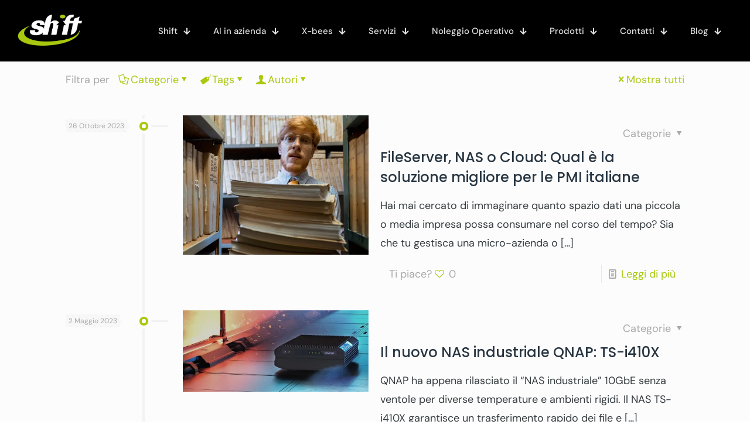

--- FILE ---
content_type: text/html; charset=UTF-8
request_url: https://www.shift.it/tag/nas/
body_size: 43402
content:
<!DOCTYPE html> <html lang="it-IT" class="no-js" itemscope itemtype="https://schema.org/WebPage" >  <head><meta charset="UTF-8" /><script>if(navigator.userAgent.match(/MSIE|Internet Explorer/i)||navigator.userAgent.match(/Trident\/7\..*?rv:11/i)){var href=document.location.href;if(!href.match(/[?&]nowprocket/)){if(href.indexOf("?")==-1){if(href.indexOf("#")==-1){document.location.href=href+"?nowprocket=1"}else{document.location.href=href.replace("#","?nowprocket=1#")}}else{if(href.indexOf("#")==-1){document.location.href=href+"&nowprocket=1"}else{document.location.href=href.replace("#","&nowprocket=1#")}}}}</script><script>(()=>{class RocketLazyLoadScripts{constructor(){this.v="2.0.4",this.userEvents=["keydown","keyup","mousedown","mouseup","mousemove","mouseover","mouseout","touchmove","touchstart","touchend","touchcancel","wheel","click","dblclick","input"],this.attributeEvents=["onblur","onclick","oncontextmenu","ondblclick","onfocus","onmousedown","onmouseenter","onmouseleave","onmousemove","onmouseout","onmouseover","onmouseup","onmousewheel","onscroll","onsubmit"]}async t(){this.i(),this.o(),/iP(ad|hone)/.test(navigator.userAgent)&&this.h(),this.u(),this.l(this),this.m(),this.k(this),this.p(this),this._(),await Promise.all([this.R(),this.L()]),this.lastBreath=Date.now(),this.S(this),this.P(),this.D(),this.O(),this.M(),await this.C(this.delayedScripts.normal),await this.C(this.delayedScripts.defer),await this.C(this.delayedScripts.async),await this.T(),await this.F(),await this.j(),await this.A(),window.dispatchEvent(new Event("rocket-allScriptsLoaded")),this.everythingLoaded=!0,this.lastTouchEnd&&await new Promise(t=>setTimeout(t,500-Date.now()+this.lastTouchEnd)),this.I(),this.H(),this.U(),this.W()}i(){this.CSPIssue=sessionStorage.getItem("rocketCSPIssue"),document.addEventListener("securitypolicyviolation",t=>{this.CSPIssue||"script-src-elem"!==t.violatedDirective||"data"!==t.blockedURI||(this.CSPIssue=!0,sessionStorage.setItem("rocketCSPIssue",!0))},{isRocket:!0})}o(){window.addEventListener("pageshow",t=>{this.persisted=t.persisted,this.realWindowLoadedFired=!0},{isRocket:!0}),window.addEventListener("pagehide",()=>{this.onFirstUserAction=null},{isRocket:!0})}h(){let t;function e(e){t=e}window.addEventListener("touchstart",e,{isRocket:!0}),window.addEventListener("touchend",function i(o){o.changedTouches[0]&&t.changedTouches[0]&&Math.abs(o.changedTouches[0].pageX-t.changedTouches[0].pageX)<10&&Math.abs(o.changedTouches[0].pageY-t.changedTouches[0].pageY)<10&&o.timeStamp-t.timeStamp<200&&(window.removeEventListener("touchstart",e,{isRocket:!0}),window.removeEventListener("touchend",i,{isRocket:!0}),"INPUT"===o.target.tagName&&"text"===o.target.type||(o.target.dispatchEvent(new TouchEvent("touchend",{target:o.target,bubbles:!0})),o.target.dispatchEvent(new MouseEvent("mouseover",{target:o.target,bubbles:!0})),o.target.dispatchEvent(new PointerEvent("click",{target:o.target,bubbles:!0,cancelable:!0,detail:1,clientX:o.changedTouches[0].clientX,clientY:o.changedTouches[0].clientY})),event.preventDefault()))},{isRocket:!0})}q(t){this.userActionTriggered||("mousemove"!==t.type||this.firstMousemoveIgnored?"keyup"===t.type||"mouseover"===t.type||"mouseout"===t.type||(this.userActionTriggered=!0,this.onFirstUserAction&&this.onFirstUserAction()):this.firstMousemoveIgnored=!0),"click"===t.type&&t.preventDefault(),t.stopPropagation(),t.stopImmediatePropagation(),"touchstart"===this.lastEvent&&"touchend"===t.type&&(this.lastTouchEnd=Date.now()),"click"===t.type&&(this.lastTouchEnd=0),this.lastEvent=t.type,t.composedPath&&t.composedPath()[0].getRootNode()instanceof ShadowRoot&&(t.rocketTarget=t.composedPath()[0]),this.savedUserEvents.push(t)}u(){this.savedUserEvents=[],this.userEventHandler=this.q.bind(this),this.userEvents.forEach(t=>window.addEventListener(t,this.userEventHandler,{passive:!1,isRocket:!0})),document.addEventListener("visibilitychange",this.userEventHandler,{isRocket:!0})}U(){this.userEvents.forEach(t=>window.removeEventListener(t,this.userEventHandler,{passive:!1,isRocket:!0})),document.removeEventListener("visibilitychange",this.userEventHandler,{isRocket:!0}),this.savedUserEvents.forEach(t=>{(t.rocketTarget||t.target).dispatchEvent(new window[t.constructor.name](t.type,t))})}m(){const t="return false",e=Array.from(this.attributeEvents,t=>"data-rocket-"+t),i="["+this.attributeEvents.join("],[")+"]",o="[data-rocket-"+this.attributeEvents.join("],[data-rocket-")+"]",s=(e,i,o)=>{o&&o!==t&&(e.setAttribute("data-rocket-"+i,o),e["rocket"+i]=new Function("event",o),e.setAttribute(i,t))};new MutationObserver(t=>{for(const n of t)"attributes"===n.type&&(n.attributeName.startsWith("data-rocket-")||this.everythingLoaded?n.attributeName.startsWith("data-rocket-")&&this.everythingLoaded&&this.N(n.target,n.attributeName.substring(12)):s(n.target,n.attributeName,n.target.getAttribute(n.attributeName))),"childList"===n.type&&n.addedNodes.forEach(t=>{if(t.nodeType===Node.ELEMENT_NODE)if(this.everythingLoaded)for(const i of[t,...t.querySelectorAll(o)])for(const t of i.getAttributeNames())e.includes(t)&&this.N(i,t.substring(12));else for(const e of[t,...t.querySelectorAll(i)])for(const t of e.getAttributeNames())this.attributeEvents.includes(t)&&s(e,t,e.getAttribute(t))})}).observe(document,{subtree:!0,childList:!0,attributeFilter:[...this.attributeEvents,...e]})}I(){this.attributeEvents.forEach(t=>{document.querySelectorAll("[data-rocket-"+t+"]").forEach(e=>{this.N(e,t)})})}N(t,e){const i=t.getAttribute("data-rocket-"+e);i&&(t.setAttribute(e,i),t.removeAttribute("data-rocket-"+e))}k(t){Object.defineProperty(HTMLElement.prototype,"onclick",{get(){return this.rocketonclick||null},set(e){this.rocketonclick=e,this.setAttribute(t.everythingLoaded?"onclick":"data-rocket-onclick","this.rocketonclick(event)")}})}S(t){function e(e,i){let o=e[i];e[i]=null,Object.defineProperty(e,i,{get:()=>o,set(s){t.everythingLoaded?o=s:e["rocket"+i]=o=s}})}e(document,"onreadystatechange"),e(window,"onload"),e(window,"onpageshow");try{Object.defineProperty(document,"readyState",{get:()=>t.rocketReadyState,set(e){t.rocketReadyState=e},configurable:!0}),document.readyState="loading"}catch(t){console.log("WPRocket DJE readyState conflict, bypassing")}}l(t){this.originalAddEventListener=EventTarget.prototype.addEventListener,this.originalRemoveEventListener=EventTarget.prototype.removeEventListener,this.savedEventListeners=[],EventTarget.prototype.addEventListener=function(e,i,o){o&&o.isRocket||!t.B(e,this)&&!t.userEvents.includes(e)||t.B(e,this)&&!t.userActionTriggered||e.startsWith("rocket-")||t.everythingLoaded?t.originalAddEventListener.call(this,e,i,o):(t.savedEventListeners.push({target:this,remove:!1,type:e,func:i,options:o}),"mouseenter"!==e&&"mouseleave"!==e||t.originalAddEventListener.call(this,e,t.savedUserEvents.push,o))},EventTarget.prototype.removeEventListener=function(e,i,o){o&&o.isRocket||!t.B(e,this)&&!t.userEvents.includes(e)||t.B(e,this)&&!t.userActionTriggered||e.startsWith("rocket-")||t.everythingLoaded?t.originalRemoveEventListener.call(this,e,i,o):t.savedEventListeners.push({target:this,remove:!0,type:e,func:i,options:o})}}J(t,e){this.savedEventListeners=this.savedEventListeners.filter(i=>{let o=i.type,s=i.target||window;return e!==o||t!==s||(this.B(o,s)&&(i.type="rocket-"+o),this.$(i),!1)})}H(){EventTarget.prototype.addEventListener=this.originalAddEventListener,EventTarget.prototype.removeEventListener=this.originalRemoveEventListener,this.savedEventListeners.forEach(t=>this.$(t))}$(t){t.remove?this.originalRemoveEventListener.call(t.target,t.type,t.func,t.options):this.originalAddEventListener.call(t.target,t.type,t.func,t.options)}p(t){let e;function i(e){return t.everythingLoaded?e:e.split(" ").map(t=>"load"===t||t.startsWith("load.")?"rocket-jquery-load":t).join(" ")}function o(o){function s(e){const s=o.fn[e];o.fn[e]=o.fn.init.prototype[e]=function(){return this[0]===window&&t.userActionTriggered&&("string"==typeof arguments[0]||arguments[0]instanceof String?arguments[0]=i(arguments[0]):"object"==typeof arguments[0]&&Object.keys(arguments[0]).forEach(t=>{const e=arguments[0][t];delete arguments[0][t],arguments[0][i(t)]=e})),s.apply(this,arguments),this}}if(o&&o.fn&&!t.allJQueries.includes(o)){const e={DOMContentLoaded:[],"rocket-DOMContentLoaded":[]};for(const t in e)document.addEventListener(t,()=>{e[t].forEach(t=>t())},{isRocket:!0});o.fn.ready=o.fn.init.prototype.ready=function(i){function s(){parseInt(o.fn.jquery)>2?setTimeout(()=>i.bind(document)(o)):i.bind(document)(o)}return"function"==typeof i&&(t.realDomReadyFired?!t.userActionTriggered||t.fauxDomReadyFired?s():e["rocket-DOMContentLoaded"].push(s):e.DOMContentLoaded.push(s)),o([])},s("on"),s("one"),s("off"),t.allJQueries.push(o)}e=o}t.allJQueries=[],o(window.jQuery),Object.defineProperty(window,"jQuery",{get:()=>e,set(t){o(t)}})}P(){const t=new Map;document.write=document.writeln=function(e){const i=document.currentScript,o=document.createRange(),s=i.parentElement;let n=t.get(i);void 0===n&&(n=i.nextSibling,t.set(i,n));const c=document.createDocumentFragment();o.setStart(c,0),c.appendChild(o.createContextualFragment(e)),s.insertBefore(c,n)}}async R(){return new Promise(t=>{this.userActionTriggered?t():this.onFirstUserAction=t})}async L(){return new Promise(t=>{document.addEventListener("DOMContentLoaded",()=>{this.realDomReadyFired=!0,t()},{isRocket:!0})})}async j(){return this.realWindowLoadedFired?Promise.resolve():new Promise(t=>{window.addEventListener("load",t,{isRocket:!0})})}M(){this.pendingScripts=[];this.scriptsMutationObserver=new MutationObserver(t=>{for(const e of t)e.addedNodes.forEach(t=>{"SCRIPT"!==t.tagName||t.noModule||t.isWPRocket||this.pendingScripts.push({script:t,promise:new Promise(e=>{const i=()=>{const i=this.pendingScripts.findIndex(e=>e.script===t);i>=0&&this.pendingScripts.splice(i,1),e()};t.addEventListener("load",i,{isRocket:!0}),t.addEventListener("error",i,{isRocket:!0}),setTimeout(i,1e3)})})})}),this.scriptsMutationObserver.observe(document,{childList:!0,subtree:!0})}async F(){await this.X(),this.pendingScripts.length?(await this.pendingScripts[0].promise,await this.F()):this.scriptsMutationObserver.disconnect()}D(){this.delayedScripts={normal:[],async:[],defer:[]},document.querySelectorAll("script[type$=rocketlazyloadscript]").forEach(t=>{t.hasAttribute("data-rocket-src")?t.hasAttribute("async")&&!1!==t.async?this.delayedScripts.async.push(t):t.hasAttribute("defer")&&!1!==t.defer||"module"===t.getAttribute("data-rocket-type")?this.delayedScripts.defer.push(t):this.delayedScripts.normal.push(t):this.delayedScripts.normal.push(t)})}async _(){await this.L();let t=[];document.querySelectorAll("script[type$=rocketlazyloadscript][data-rocket-src]").forEach(e=>{let i=e.getAttribute("data-rocket-src");if(i&&!i.startsWith("data:")){i.startsWith("//")&&(i=location.protocol+i);try{const o=new URL(i).origin;o!==location.origin&&t.push({src:o,crossOrigin:e.crossOrigin||"module"===e.getAttribute("data-rocket-type")})}catch(t){}}}),t=[...new Map(t.map(t=>[JSON.stringify(t),t])).values()],this.Y(t,"preconnect")}async G(t){if(await this.K(),!0!==t.noModule||!("noModule"in HTMLScriptElement.prototype))return new Promise(e=>{let i;function o(){(i||t).setAttribute("data-rocket-status","executed"),e()}try{if(navigator.userAgent.includes("Firefox/")||""===navigator.vendor||this.CSPIssue)i=document.createElement("script"),[...t.attributes].forEach(t=>{let e=t.nodeName;"type"!==e&&("data-rocket-type"===e&&(e="type"),"data-rocket-src"===e&&(e="src"),i.setAttribute(e,t.nodeValue))}),t.text&&(i.text=t.text),t.nonce&&(i.nonce=t.nonce),i.hasAttribute("src")?(i.addEventListener("load",o,{isRocket:!0}),i.addEventListener("error",()=>{i.setAttribute("data-rocket-status","failed-network"),e()},{isRocket:!0}),setTimeout(()=>{i.isConnected||e()},1)):(i.text=t.text,o()),i.isWPRocket=!0,t.parentNode.replaceChild(i,t);else{const i=t.getAttribute("data-rocket-type"),s=t.getAttribute("data-rocket-src");i?(t.type=i,t.removeAttribute("data-rocket-type")):t.removeAttribute("type"),t.addEventListener("load",o,{isRocket:!0}),t.addEventListener("error",i=>{this.CSPIssue&&i.target.src.startsWith("data:")?(console.log("WPRocket: CSP fallback activated"),t.removeAttribute("src"),this.G(t).then(e)):(t.setAttribute("data-rocket-status","failed-network"),e())},{isRocket:!0}),s?(t.fetchPriority="high",t.removeAttribute("data-rocket-src"),t.src=s):t.src="data:text/javascript;base64,"+window.btoa(unescape(encodeURIComponent(t.text)))}}catch(i){t.setAttribute("data-rocket-status","failed-transform"),e()}});t.setAttribute("data-rocket-status","skipped")}async C(t){const e=t.shift();return e?(e.isConnected&&await this.G(e),this.C(t)):Promise.resolve()}O(){this.Y([...this.delayedScripts.normal,...this.delayedScripts.defer,...this.delayedScripts.async],"preload")}Y(t,e){this.trash=this.trash||[];let i=!0;var o=document.createDocumentFragment();t.forEach(t=>{const s=t.getAttribute&&t.getAttribute("data-rocket-src")||t.src;if(s&&!s.startsWith("data:")){const n=document.createElement("link");n.href=s,n.rel=e,"preconnect"!==e&&(n.as="script",n.fetchPriority=i?"high":"low"),t.getAttribute&&"module"===t.getAttribute("data-rocket-type")&&(n.crossOrigin=!0),t.crossOrigin&&(n.crossOrigin=t.crossOrigin),t.integrity&&(n.integrity=t.integrity),t.nonce&&(n.nonce=t.nonce),o.appendChild(n),this.trash.push(n),i=!1}}),document.head.appendChild(o)}W(){this.trash.forEach(t=>t.remove())}async T(){try{document.readyState="interactive"}catch(t){}this.fauxDomReadyFired=!0;try{await this.K(),this.J(document,"readystatechange"),document.dispatchEvent(new Event("rocket-readystatechange")),await this.K(),document.rocketonreadystatechange&&document.rocketonreadystatechange(),await this.K(),this.J(document,"DOMContentLoaded"),document.dispatchEvent(new Event("rocket-DOMContentLoaded")),await this.K(),this.J(window,"DOMContentLoaded"),window.dispatchEvent(new Event("rocket-DOMContentLoaded"))}catch(t){console.error(t)}}async A(){try{document.readyState="complete"}catch(t){}try{await this.K(),this.J(document,"readystatechange"),document.dispatchEvent(new Event("rocket-readystatechange")),await this.K(),document.rocketonreadystatechange&&document.rocketonreadystatechange(),await this.K(),this.J(window,"load"),window.dispatchEvent(new Event("rocket-load")),await this.K(),window.rocketonload&&window.rocketonload(),await this.K(),this.allJQueries.forEach(t=>t(window).trigger("rocket-jquery-load")),await this.K(),this.J(window,"pageshow");const t=new Event("rocket-pageshow");t.persisted=this.persisted,window.dispatchEvent(t),await this.K(),window.rocketonpageshow&&window.rocketonpageshow({persisted:this.persisted})}catch(t){console.error(t)}}async K(){Date.now()-this.lastBreath>45&&(await this.X(),this.lastBreath=Date.now())}async X(){return document.hidden?new Promise(t=>setTimeout(t)):new Promise(t=>requestAnimationFrame(t))}B(t,e){return e===document&&"readystatechange"===t||(e===document&&"DOMContentLoaded"===t||(e===window&&"DOMContentLoaded"===t||(e===window&&"load"===t||e===window&&"pageshow"===t)))}static run(){(new RocketLazyLoadScripts).t()}}RocketLazyLoadScripts.run()})();</script>   <meta name='robots' content='index, follow, max-image-preview:large, max-snippet:-1, max-video-preview:-1' /> <!-- Global site tag (gtag.js) - Google Analytics -->  <script type="rocketlazyloadscript" async data-rocket-src="https://www.googletagmanager.com/gtag/js?id=G-J2Z57LPMBP"></script>  <script type="rocketlazyloadscript">
  window.dataLayer = window.dataLayer || [];
  function gtag(){dataLayer.push(arguments);}
  gtag('js', new Date());

  gtag('config', 'G-J2Z57LPMBP');
</script> <!-- Meta Pixel Code -->  <script type="text/plain" class="_iub_cs_activate-inline" data-iub-purposes="5">
!function(f,b,e,v,n,t,s)
{if(f.fbq)return;n=f.fbq=function(){n.callMethod?
n.callMethod.apply(n,arguments):n.queue.push(arguments)};
if(!f._fbq)f._fbq=n;n.push=n;n.loaded=!0;n.version='2.0';
n.queue=[];t=b.createElement(e);t.async=!0;
t.src=v;s=b.getElementsByTagName(e)[0];
s.parentNode.insertBefore(t,s)}(window, document,'script',
'https://connect.facebook.net/en_US/fbevents.js');
fbq('init', '262299308001940');
fbq('track', 'PageView');
</script>  <noscript><img height="1" width="1" style="display:none"  src="https://www.facebook.com/tr?id=262299308001940&ev=PageView&noscript=1"  /></noscript>  <!-- End Meta Pixel Code --> <!-- Google tag (gtag.js) -->  <script type="rocketlazyloadscript" async data-rocket-src="https://www.googletagmanager.com/gtag/js?id=AW-11000570310"></script>  <script type="rocketlazyloadscript">
  window.dataLayer = window.dataLayer || [];
  function gtag(){dataLayer.push(arguments);}
  gtag('js', new Date());

  gtag('config', 'AW-11000570310');
</script><meta name="format-detection" content="telephone=no"> <meta name="viewport" content="width=device-width, initial-scale=1, maximum-scale=1" /> <link rel="shortcut icon" href="https://www.shift.it/site/wp-content/uploads/2022/09/favicon-32x32-1.png.webp" type="image/x-icon" /> <link rel="apple-touch-icon" href="https://www.shift.it/site/wp-content/uploads/2022/09/apple-touch-icon.png.webp" /> <meta name="theme-color" content="#0a0a0a" media="(prefers-color-scheme: light)"> <meta name="theme-color" content="#0a0a0a" media="(prefers-color-scheme: dark)">  	<!-- This site is optimized with the Yoast SEO Premium plugin v26.3 (Yoast SEO v26.7) - https://yoast.com/wordpress/plugins/seo/ --> 	<title>nas Archivi - Shift srl - Informatica e Web a Como</title> 	<link rel="canonical" href="https://www.shift.it/tag/nas/" /> 	<link rel="next" href="https://www.shift.it/tag/nas/page/2/" /> 	<meta property="og:locale" content="it_IT" /> 	<meta property="og:type" content="article" /> 	<meta property="og:title" content="nas Archivi" /> 	<meta property="og:url" content="https://www.shift.it/tag/nas/" /> 	<meta property="og:site_name" content="Shift srl - Informatica e Web a Como" /> 	<meta name="twitter:card" content="summary_large_image" /> 	<meta name="twitter:site" content="@shiftsrl" /> 	<script type="application/ld+json" class="yoast-schema-graph">{"@context":"https://schema.org","@graph":[{"@type":"CollectionPage","@id":"https://www.shift.it/tag/nas/","url":"https://www.shift.it/tag/nas/","name":"nas Archivi - Shift srl - Informatica e Web a Como","isPartOf":{"@id":"https://www.shift.it/#website"},"primaryImageOfPage":{"@id":"https://www.shift.it/tag/nas/#primaryimage"},"image":{"@id":"https://www.shift.it/tag/nas/#primaryimage"},"thumbnailUrl":"https://www.shift.it/site/wp-content/uploads/2023/10/pexels-photo-8872512.jpeg","breadcrumb":{"@id":"https://www.shift.it/tag/nas/#breadcrumb"},"inLanguage":"it-IT"},{"@type":"ImageObject","inLanguage":"it-IT","@id":"https://www.shift.it/tag/nas/#primaryimage","url":"https://www.shift.it/site/wp-content/uploads/2023/10/pexels-photo-8872512.jpeg","contentUrl":"https://www.shift.it/site/wp-content/uploads/2023/10/pexels-photo-8872512.jpeg","width":1880,"height":1253,"caption":"Photo by MART PRODUCTION on Pexels.com"},{"@type":"BreadcrumbList","@id":"https://www.shift.it/tag/nas/#breadcrumb","itemListElement":[{"@type":"ListItem","position":1,"name":"Home","item":"https://www.shift.it/"},{"@type":"ListItem","position":2,"name":"nas"}]},{"@type":"WebSite","@id":"https://www.shift.it/#website","url":"https://www.shift.it/","name":"Shift srl - Informatica e Web a Como","description":"Web ed informatica professionale per aziende","publisher":{"@id":"https://www.shift.it/#organization"},"potentialAction":[{"@type":"SearchAction","target":{"@type":"EntryPoint","urlTemplate":"https://www.shift.it/?s={search_term_string}"},"query-input":{"@type":"PropertyValueSpecification","valueRequired":true,"valueName":"search_term_string"}}],"inLanguage":"it-IT"},{"@type":["Organization","Place"],"@id":"https://www.shift.it/#organization","name":"Shift srl","url":"https://www.shift.it/","logo":{"@id":"https://www.shift.it/tag/nas/#local-main-organization-logo"},"image":{"@id":"https://www.shift.it/tag/nas/#local-main-organization-logo"},"sameAs":["https://www.facebook.com/ShiftSrl/","https://x.com/shiftsrl","https://www.instagram.com/shiftsrl/","https://www.linkedin.com/company/shift-srl"],"description":"Azienda di informatica comasca presente dal 1999. Ci occupiamo di rivendita ed assistenza su Apple, PC, Unix, VMware. Sviluppiamo siti web performanti ed aiutiamo le aziende a posizionarsi digitalmente attraverso campagne Google e Meta.","legalName":"Shift srl","foundingDate":"1999-03-09","numberOfEmployees":{"@type":"QuantitativeValue","minValue":"1","maxValue":"10"},"address":{"@id":"https://www.shift.it/tag/nas/#local-main-place-address"},"telephone":["+39031241987"],"openingHoursSpecification":[{"@type":"OpeningHoursSpecification","dayOfWeek":["Monday","Tuesday","Wednesday","Thursday","Friday"],"opens":"09:00","closes":"18:00"},{"@type":"OpeningHoursSpecification","dayOfWeek":["Saturday","Sunday"],"opens":"00:00","closes":"00:00"}],"email":"info@shift.it","areaServed":"Italy, Switzerland","vatID":"IT02438010130"},{"@type":"PostalAddress","@id":"https://www.shift.it/tag/nas/#local-main-place-address","streetAddress":"Viale Giacomo Matteotti, 39","addressLocality":"Cernobbio","postalCode":"22012","addressRegion":"CO","addressCountry":"IT"},{"@type":"ImageObject","inLanguage":"it-IT","@id":"https://www.shift.it/tag/nas/#local-main-organization-logo","url":"https://www.shift.it/site/wp-content/uploads/2022/02/Shift-Pos-Col-1-e1645807710446.png","contentUrl":"https://www.shift.it/site/wp-content/uploads/2022/02/Shift-Pos-Col-1-e1645807710446.png","width":800,"height":403,"caption":"Shift srl"}]}</script> 	<meta name="geo.placename" content="Cernobbio" /> 	<meta name="geo.region" content="Italia" /> 	<!-- / Yoast SEO Premium plugin. -->   <link rel='dns-prefetch' href='//cdn.iubenda.com' /> <link rel='dns-prefetch' href='//js-eu1.hs-scripts.com' /> <link rel='dns-prefetch' href='//stats.wp.com' /> <link rel="alternate" type="application/rss+xml" title="Shift srl - Informatica e Web a Como &raquo; Feed" href="https://www.shift.it/feed/" /> <link rel="alternate" type="application/rss+xml" title="Shift srl - Informatica e Web a Como &raquo; Feed dei commenti" href="https://www.shift.it/comments/feed/" /> <link rel="alternate" type="application/rss+xml" title="Shift srl - Informatica e Web a Como &raquo; nas Feed del tag" href="https://www.shift.it/tag/nas/feed/" /> 		<!-- This site uses the Google Analytics by MonsterInsights plugin v9.11.0 - Using Analytics tracking - https://www.monsterinsights.com/ --> 							<script type="rocketlazyloadscript" data-rocket-src="//www.googletagmanager.com/gtag/js?id=G-C9C54FD7KE"  data-cfasync="false" data-wpfc-render="false" data-rocket-type="text/javascript" async></script> 			<script data-cfasync="false" data-wpfc-render="false" type="text/javascript">
				var mi_version = '9.11.0';
				var mi_track_user = true;
				var mi_no_track_reason = '';
								var MonsterInsightsDefaultLocations = {"page_location":"https:\/\/www.shift.it\/tag\/nas\/"};
								if ( typeof MonsterInsightsPrivacyGuardFilter === 'function' ) {
					var MonsterInsightsLocations = (typeof MonsterInsightsExcludeQuery === 'object') ? MonsterInsightsPrivacyGuardFilter( MonsterInsightsExcludeQuery ) : MonsterInsightsPrivacyGuardFilter( MonsterInsightsDefaultLocations );
				} else {
					var MonsterInsightsLocations = (typeof MonsterInsightsExcludeQuery === 'object') ? MonsterInsightsExcludeQuery : MonsterInsightsDefaultLocations;
				}

								var disableStrs = [
										'ga-disable-G-C9C54FD7KE',
									];

				/* Function to detect opted out users */
				function __gtagTrackerIsOptedOut() {
					for (var index = 0; index < disableStrs.length; index++) {
						if (document.cookie.indexOf(disableStrs[index] + '=true') > -1) {
							return true;
						}
					}

					return false;
				}

				/* Disable tracking if the opt-out cookie exists. */
				if (__gtagTrackerIsOptedOut()) {
					for (var index = 0; index < disableStrs.length; index++) {
						window[disableStrs[index]] = true;
					}
				}

				/* Opt-out function */
				function __gtagTrackerOptout() {
					for (var index = 0; index < disableStrs.length; index++) {
						document.cookie = disableStrs[index] + '=true; expires=Thu, 31 Dec 2099 23:59:59 UTC; path=/';
						window[disableStrs[index]] = true;
					}
				}

				if ('undefined' === typeof gaOptout) {
					function gaOptout() {
						__gtagTrackerOptout();
					}
				}
								window.dataLayer = window.dataLayer || [];

				window.MonsterInsightsDualTracker = {
					helpers: {},
					trackers: {},
				};
				if (mi_track_user) {
					function __gtagDataLayer() {
						dataLayer.push(arguments);
					}

					function __gtagTracker(type, name, parameters) {
						if (!parameters) {
							parameters = {};
						}

						if (parameters.send_to) {
							__gtagDataLayer.apply(null, arguments);
							return;
						}

						if (type === 'event') {
														parameters.send_to = monsterinsights_frontend.v4_id;
							var hookName = name;
							if (typeof parameters['event_category'] !== 'undefined') {
								hookName = parameters['event_category'] + ':' + name;
							}

							if (typeof MonsterInsightsDualTracker.trackers[hookName] !== 'undefined') {
								MonsterInsightsDualTracker.trackers[hookName](parameters);
							} else {
								__gtagDataLayer('event', name, parameters);
							}
							
						} else {
							__gtagDataLayer.apply(null, arguments);
						}
					}

					__gtagTracker('js', new Date());
					__gtagTracker('set', {
						'developer_id.dZGIzZG': true,
											});
					if ( MonsterInsightsLocations.page_location ) {
						__gtagTracker('set', MonsterInsightsLocations);
					}
										__gtagTracker('config', 'G-C9C54FD7KE', {"forceSSL":"true","link_attribution":"true"} );
										window.gtag = __gtagTracker;										(function () {
						/* https://developers.google.com/analytics/devguides/collection/analyticsjs/ */
						/* ga and __gaTracker compatibility shim. */
						var noopfn = function () {
							return null;
						};
						var newtracker = function () {
							return new Tracker();
						};
						var Tracker = function () {
							return null;
						};
						var p = Tracker.prototype;
						p.get = noopfn;
						p.set = noopfn;
						p.send = function () {
							var args = Array.prototype.slice.call(arguments);
							args.unshift('send');
							__gaTracker.apply(null, args);
						};
						var __gaTracker = function () {
							var len = arguments.length;
							if (len === 0) {
								return;
							}
							var f = arguments[len - 1];
							if (typeof f !== 'object' || f === null || typeof f.hitCallback !== 'function') {
								if ('send' === arguments[0]) {
									var hitConverted, hitObject = false, action;
									if ('event' === arguments[1]) {
										if ('undefined' !== typeof arguments[3]) {
											hitObject = {
												'eventAction': arguments[3],
												'eventCategory': arguments[2],
												'eventLabel': arguments[4],
												'value': arguments[5] ? arguments[5] : 1,
											}
										}
									}
									if ('pageview' === arguments[1]) {
										if ('undefined' !== typeof arguments[2]) {
											hitObject = {
												'eventAction': 'page_view',
												'page_path': arguments[2],
											}
										}
									}
									if (typeof arguments[2] === 'object') {
										hitObject = arguments[2];
									}
									if (typeof arguments[5] === 'object') {
										Object.assign(hitObject, arguments[5]);
									}
									if ('undefined' !== typeof arguments[1].hitType) {
										hitObject = arguments[1];
										if ('pageview' === hitObject.hitType) {
											hitObject.eventAction = 'page_view';
										}
									}
									if (hitObject) {
										action = 'timing' === arguments[1].hitType ? 'timing_complete' : hitObject.eventAction;
										hitConverted = mapArgs(hitObject);
										__gtagTracker('event', action, hitConverted);
									}
								}
								return;
							}

							function mapArgs(args) {
								var arg, hit = {};
								var gaMap = {
									'eventCategory': 'event_category',
									'eventAction': 'event_action',
									'eventLabel': 'event_label',
									'eventValue': 'event_value',
									'nonInteraction': 'non_interaction',
									'timingCategory': 'event_category',
									'timingVar': 'name',
									'timingValue': 'value',
									'timingLabel': 'event_label',
									'page': 'page_path',
									'location': 'page_location',
									'title': 'page_title',
									'referrer' : 'page_referrer',
								};
								for (arg in args) {
																		if (!(!args.hasOwnProperty(arg) || !gaMap.hasOwnProperty(arg))) {
										hit[gaMap[arg]] = args[arg];
									} else {
										hit[arg] = args[arg];
									}
								}
								return hit;
							}

							try {
								f.hitCallback();
							} catch (ex) {
							}
						};
						__gaTracker.create = newtracker;
						__gaTracker.getByName = newtracker;
						__gaTracker.getAll = function () {
							return [];
						};
						__gaTracker.remove = noopfn;
						__gaTracker.loaded = true;
						window['__gaTracker'] = __gaTracker;
					})();
									} else {
										console.log("");
					(function () {
						function __gtagTracker() {
							return null;
						}

						window['__gtagTracker'] = __gtagTracker;
						window['gtag'] = __gtagTracker;
					})();
									}
			</script> 							<!-- / Google Analytics by MonsterInsights --> 		<style id='wp-img-auto-sizes-contain-inline-css' type='text/css'> img:is([sizes=auto i],[sizes^="auto," i]){contain-intrinsic-size:3000px 1500px} /*# sourceURL=wp-img-auto-sizes-contain-inline-css */ </style> <link rel='stylesheet' id='grw-public-main-css-css' href='https://www.shift.it/site/wp-content/plugins/widget-google-reviews/assets/css/public-main.css?ver=6.7' type='text/css' media='all' /> <link rel='stylesheet' id='mfn-be-css' href='https://www.shift.it/site/wp-content/themes/betheme/css/be.min.css?ver=28.1.11' type='text/css' media='all' /> <link rel='stylesheet' id='mfn-animations-css' href='https://www.shift.it/site/wp-content/themes/betheme/assets/animations/animations.min.css?ver=28.1.11' type='text/css' media='all' /> <link rel='stylesheet' id='mfn-font-awesome-css' href='https://www.shift.it/site/wp-content/themes/betheme/fonts/fontawesome/fontawesome.min.css?ver=28.1.11' type='text/css' media='all' /> <link rel='stylesheet' id='mfn-responsive-css' href='https://www.shift.it/site/wp-content/themes/betheme/css/responsive.min.css?ver=28.1.11' type='text/css' media='all' /> <link rel='stylesheet' id='mfn-local-fonts-css' href='https://www.shift.it/site/wp-content/uploads/betheme/fonts/mfn-local-fonts.css?ver=1' type='text/css' media='all' /> <link rel='stylesheet' id='mfn-static-css' href='https://www.shift.it/site/wp-content/uploads/betheme/css/static.css?ver=28.1.11' type='text/css' media='all' /> <link rel='stylesheet' id='cf7cf-style-css' href='https://www.shift.it/site/wp-content/plugins/cf7-conditional-fields/style.css?ver=2.6.6' type='text/css' media='all' /> <style id='mfn-dynamic-inline-css' type='text/css'> body:not(.template-slider) #Header_wrapper{background-image:url(https://www.shift.it/site/wp-content/uploads/2023/11/dddaniel-korpai-HyTwtsk8XqA-unsplash-scaled-1.png#2270)}#Top_bar,#Header_creative{background-image:url(https://www.shift.it/site/wp-content/uploads/2023/11/dddaniel-korpai-HyTwtsk8XqA-unsplash-scaled-1.png#2270)} form input.display-none{display:none!important} /* Local Page Style 2145 */  /* Local Header Style 2268 */ .mcb-section .mcb-wrap .mcb-item-1b0670645 .logo-wrapper{align-items:center;}.mcb-section .mcb-wrap .mcb-item-1b0670645{width:120px;}.mcb-section .mcb-wrap-25cc76510{flex-grow:unset;}.mcb-section .mcb-wrap-25cc76510 .mcb-wrap-inner-25cc76510{padding-left:25px;align-items:center;}.mcb-section .mcb-wrap .mcb-item-81f3f69c5 .mfn-header-menu{justify-content:flex-end;}.mcb-section .mcb-wrap .mcb-item-81f3f69c5 .mfn-header-menu > li.mfn-menu-li > a.mfn-menu-link{color:#E1E1E1;}.mcb-section .mcb-wrap .mcb-item-81f3f69c5 .mfn-header-menu > li.mfn-menu-li:hover > a.mfn-menu-link{color:#A9C910;}.mcb-section .mcb-wrap .mcb-item-81f3f69c5 .mfn-header-menu > li.current-menu-item > a.mfn-menu-link, .mcb-section .mcb-wrap .mcb-item-81f3f69c5 .mfn-header-menu > li.current-menu-ancestor > a.mfn-menu-link, .mcb-section .mcb-wrap .mcb-item-81f3f69c5 .mfn-header-menu > li.current-product_cat-ancestor > a.mfn-menu-link{color:#A9C910;}.mcb-section .mcb-wrap .mcb-item-81f3f69c5 .mfn-header-menu li.mfn-menu-li > ul.mfn-submenu{background-color:#606060;}.mcb-section .mcb-wrap .mcb-item-81f3f69c5 .mfn-header-menu li.mfn-menu-li ul.mfn-submenu li.mfn-menu-li a.mfn-menu-link{color:#E3E3E3;}.mcb-section .mcb-wrap .mcb-item-81f3f69c5 .mfn-header-menu li.mfn-menu-li ul.mfn-submenu li.mfn-menu-li a.mfn-menu-link:hover{color:#A9C910;}.mcb-section .mcb-wrap .mcb-item-81f3f69c5 .mfn-header-menu li.mfn-menu-li ul.mfn-submenu li.current-menu-item.mfn-menu-li > a.mfn-menu-link{color:#a9c910;}.mcb-section .mcb-wrap .mcb-item-be6865fc6 .mfn-header-tmpl-menu-sidebar .mfn-header-tmpl-menu-sidebar-wrapper{align-items:center;}.mcb-section .mcb-wrap-a1b9931d7{flex-grow:1;}.mcb-section .mcb-wrap-a1b9931d7 .mcb-wrap-inner-a1b9931d7{padding-right:25px;align-items:center;justify-content:flex-end;}section.mcb-section-a46c7c601{padding-top:25px;padding-bottom:25px;background-color:#000000;}section.mcb-section-a46c7c601 .mcb-section-inner-a46c7c601{align-items:center;}.mcb-section .mcb-wrap .mcb-item-vilepkjvd .logo-wrapper{align-items:center;}.mcb-section .mcb-wrap .mcb-item-vilepkjvd{width:120px;}.mcb-section .mcb-wrap-ouxbrhurj{flex-grow:unset;}.mcb-section .mcb-wrap-ouxbrhurj .mcb-wrap-inner-ouxbrhurj{padding-left:25px;align-items:center;}.mcb-section .mcb-wrap .mcb-item-gm6tsfade .mfn-header-menu{justify-content:flex-end;}.mcb-section .mcb-wrap .mcb-item-gm6tsfade .mfn-header-menu > li.mfn-menu-li > a.mfn-menu-link{color:#E1E1E1;}.mcb-section .mcb-wrap .mcb-item-gm6tsfade .mfn-header-menu > li.mfn-menu-li:hover > a.mfn-menu-link{color:#A9C910;}.mcb-section .mcb-wrap .mcb-item-gm6tsfade .mfn-header-menu > li.current-menu-item > a.mfn-menu-link, .mcb-section .mcb-wrap .mcb-item-gm6tsfade .mfn-header-menu > li.current-menu-ancestor > a.mfn-menu-link, .mcb-section .mcb-wrap .mcb-item-gm6tsfade .mfn-header-menu > li.current-product_cat-ancestor > a.mfn-menu-link{color:#A9C910;}.mcb-section .mcb-wrap .mcb-item-u6sx58vw .mfn-header-tmpl-menu-sidebar .mfn-header-tmpl-menu-sidebar-wrapper{align-items:center;}.mcb-section .mcb-wrap .mcb-item-u6sx58vw .icon-wrapper i{color:#AEAEAE;}.mcb-section .mcb-wrap .mcb-item-u6sx58vw .mfn-header-tmpl-menu-sidebar .mfn-header-menu > li:hover > a{color:#A9C910;}.mcb-section .mcb-wrap .mcb-item-u6sx58vw .mfn-header-tmpl-menu-sidebar .mfn-header-menu > li.current-menu-item > a{color:#A9C910;}.mcb-section .mcb-wrap .mcb-item-u6sx58vw .mfn-header-tmpl-menu-sidebar .mfn-header-menu li .mfn-submenu li:hover > a{color:#a9c910;}.mcb-section .mcb-wrap .mcb-item-u6sx58vw .mfn-header-tmpl-menu-sidebar .mfn-header-menu li .mfn-submenu li.current-menu-item > a{color:#A9C910;}.mcb-section .mcb-wrap-atgfbz7pj{flex-grow:1;}.mcb-section .mcb-wrap-atgfbz7pj .mcb-wrap-inner-atgfbz7pj{padding-right:25px;align-items:center;justify-content:flex-end;}section.mcb-section-q8q117fn{padding-top:25px;padding-bottom:25px;background-color:#000000;}section.mcb-section-q8q117fn .mcb-section-inner-q8q117fn{align-items:center;}.mcb-section .mcb-wrap .mcb-item-f4755f893 .mfn-header-tmpl-menu-sidebar .mfn-header-tmpl-menu-sidebar-wrapper{align-items:center;}.mcb-section .mcb-wrap .mcb-item-f4755f893 .icon-wrapper i{color:#FFFFFF;}.mcb-section .mcb-wrap .mcb-item-546017257 .logo-wrapper{align-items:center;}.mcb-section .mcb-wrap .mcb-item-546017257{width:250px;}.mcb-section .mcb-wrap-26d15e443{flex-grow:1;}.mcb-section .mcb-wrap-26d15e443 .mcb-wrap-inner-26d15e443{align-items:center;}.mcb-section .mcb-wrap .mcb-item-5f1664448 .button{font-size:18px;font-family:'Outfit';border-style:solid;border-width:2px 2px 2px 2px;border-radius:25px 25px 25px 25px;color:#FFFFFF;border-color:#6b9bdd;background-color:rgba(255,255,255,0);}.mcb-section .mcb-wrap .mcb-item-5f1664448 .button:hover{color:#FFFFFF;border-color:#FFFFFF;}.mcb-section .mcb-wrap-f1c035ecd{flex-grow:1;}.mcb-section .mcb-wrap-f1c035ecd .mcb-wrap-inner-f1c035ecd{align-items:center;}section.mcb-section-03a4b37fc .mcb-section-inner-03a4b37fc{align-items:center;}section.mcb-section-03a4b37fc{background-color:#1e149d;}.mcb-section .mcb-wrap .mcb-item-f47c3db9f .logo-wrapper{align-items:center;}.mcb-section .mcb-wrap .mcb-item-f47c3db9f{width:190px;}.mcb-section .mcb-wrap-999127aec{flex-grow:1;}.mcb-section .mcb-wrap-999127aec .mcb-wrap-inner-999127aec{align-items:center;}section.mcb-section-69f81d105{padding-top:7px;padding-bottom:7px;border-style:none;border-width:0 0 1px 0;}section.mcb-section-69f81d105 .mcb-section-inner-69f81d105{align-items:center;}.mcb-section .mcb-wrap .mcb-item-68689ce72 .mfn-header-tmpl-menu-sidebar .mfn-header-tmpl-menu-sidebar-wrapper{align-items:center;}.mcb-section .mcb-wrap-a6c312397{flex-grow:1;}.mcb-section .mcb-wrap-a6c312397 .mcb-wrap-inner-a6c312397{align-items:center;}.mcb-section .mcb-wrap .mcb-item-34f2adeca .mfn-icon-box .icon-wrapper{--mfn-header-menu-icon-size:30px;}.mcb-section .mcb-wrap .mcb-item-34f2adeca .icon-wrapper{--mfn-header-icon-color:#2a2b39;}.mcb-section .mcb-wrap .mcb-item-34f2adeca .mfn-icon-box .icon-wrapper .header-cart-count,.mcb-section .mcb-wrap .mcb-item-34f2adeca .mfn-icon-box .icon-wrapper .header-wishlist-count{top:-9px;right:-11px;color:#FFFFFF;background-color:#ebc989;}.mcb-section .mcb-wrap .mcb-item-34f2adeca .desc-wrapper{font-family:'Jost';}.mcb-section .mcb-wrap .mcb-item-34f2adeca .mfn-icon-box .desc-wrapper{color:#2a2b39;}.mcb-section .mcb-wrap .mcb-item-34f2adeca .mcb-column-inner-34f2adeca{margin-right:10px;margin-left:10px;}.mcb-section .mcb-wrap .mcb-item-905d606a6 .mfn-icon-box .icon-wrapper{--mfn-header-menu-icon-size:30px;}.mcb-section .mcb-wrap .mcb-item-905d606a6 .icon-wrapper{--mfn-header-icon-color:#2a2b39;}.mcb-section .mcb-wrap .mcb-item-905d606a6 .mfn-icon-box .icon-wrapper .header-cart-count,.mcb-section .mcb-wrap .mcb-item-905d606a6 .mfn-icon-box .icon-wrapper .header-wishlist-count{top:-9px;right:-11px;color:#FFFFFF;background-color:#ebc989;}.mcb-section .mcb-wrap .mcb-item-905d606a6 .desc-wrapper{font-family:'Jost';}.mcb-section .mcb-wrap .mcb-item-905d606a6 .mfn-icon-box .desc-wrapper{color:#2a2b39;}.mcb-section .mcb-wrap .mcb-item-905d606a6 .mcb-column-inner-905d606a6{margin-right:10px;margin-left:10px;}.mcb-section .mcb-wrap .mcb-item-86941fb43 .mfn-icon-box .icon-wrapper{--mfn-header-menu-icon-size:30px;}.mcb-section .mcb-wrap .mcb-item-86941fb43 .icon-wrapper{--mfn-header-icon-color:#2a2b39;}.mcb-section .mcb-wrap .mcb-item-86941fb43 .mfn-icon-box .icon-wrapper .header-cart-count,.mcb-section .mcb-wrap .mcb-item-86941fb43 .mfn-icon-box .icon-wrapper .header-wishlist-count{top:-9px;right:-11px;color:#FFFFFF;background-color:#ebc989;}.mcb-section .mcb-wrap .mcb-item-86941fb43 .desc-wrapper{font-family:'Jost';}.mcb-section .mcb-wrap .mcb-item-86941fb43 .mfn-icon-box .desc-wrapper{color:#2a2b39;}.mcb-section .mcb-wrap .mcb-item-86941fb43 .mcb-column-inner-86941fb43{margin-right:10px;margin-left:10px;}.mcb-section .mcb-wrap .mcb-item-5558f4939 .mfn-icon-box .icon-wrapper{--mfn-header-menu-icon-size:30px;}.mcb-section .mcb-wrap .mcb-item-5558f4939 .icon-wrapper{--mfn-header-icon-color:#2a2b39;}.mcb-section .mcb-wrap .mcb-item-5558f4939 .mfn-icon-box .icon-wrapper .header-cart-count,.mcb-section .mcb-wrap .mcb-item-5558f4939 .mfn-icon-box .icon-wrapper .header-wishlist-count{top:-9px;right:-11px;color:#FFFFFF;background-color:#ebc989;}.mcb-section .mcb-wrap .mcb-item-5558f4939 .desc-wrapper{font-family:'Jost';}.mcb-section .mcb-wrap .mcb-item-5558f4939 .mfn-icon-box .desc-wrapper{color:#2a2b39;}.mcb-section .mcb-wrap .mcb-item-5558f4939 .mcb-column-inner-5558f4939{margin-right:10px;margin-left:10px;}.mcb-section .mcb-wrap-8622aa010{flex-grow:1;}.mcb-section .mcb-wrap-8622aa010 .mcb-wrap-inner-8622aa010{align-items:center;}section.mcb-section-ac8791077 .mcb-section-inner-ac8791077{align-items:center;}.mfn-header-scrolled .mfn-header-tmpl section.mcb-section-ac8791077{background-color:#FFFFFF;}.mcb-section .mcb-wrap .mcb-item-a7935df1c .mcb-column-inner-a7935df1c{font-family:'Jost';font-size:17px;color:#6a717c;}.mcb-section .mcb-wrap .mcb-item-a7935df1c .mcb-column-inner-a7935df1c a{color:#ebc989;}.mcb-section .mcb-wrap-86b313d93{width:50%;flex-grow:1;}.mcb-section .mcb-wrap-86b313d93 .mcb-wrap-inner-86b313d93{align-items:center;}.mcb-section .mcb-wrap .mcb-item-51b06fc6f .mfn-header-menu{justify-content:flex-end;}.mcb-section .mcb-wrap .mcb-item-51b06fc6f .mfn-header-menu > li.mfn-menu-li > a.mfn-menu-link{font-size:17px;font-family:'Jost';color:#6a717c;}.mcb-section .mcb-wrap .mcb-item-51b06fc6f .mfn-header-menu > li.mfn-menu-li:hover > a.mfn-menu-link{color:#2a2b39;}.mcb-section .mcb-wrap-cf2c6c8ec{width:50%;flex-grow:1;}.mcb-section .mcb-wrap-cf2c6c8ec .mcb-wrap-inner-cf2c6c8ec{align-items:center;}section.mcb-section-40a135252{padding-top:7px;padding-bottom:7px;border-style:solid;border-color:rgba(0,0,0,0.1);border-width:0 0 1px 0;}section.mcb-section-40a135252 .mcb-section-inner-40a135252{align-items:center;}.mcb-section .mcb-wrap .mcb-item-33a647aa8 .mcb-column-inner-33a647aa8{font-family:'Jost';font-size:17px;color:#6a717c;}.mcb-section .mcb-wrap .mcb-item-33a647aa8 .mcb-column-inner-33a647aa8 a{color:#ebc989;}.mcb-section .mcb-wrap-96f832019{width:50%;flex-grow:1;}.mcb-section .mcb-wrap-96f832019 .mcb-wrap-inner-96f832019{align-items:center;}.mcb-section .mcb-wrap .mcb-item-edf6881fc .mfn-header-menu{justify-content:flex-end;}.mcb-section .mcb-wrap .mcb-item-edf6881fc .mfn-header-menu > li.mfn-menu-li > a.mfn-menu-link{font-size:17px;font-family:'Jost';color:#6a717c;}.mcb-section .mcb-wrap .mcb-item-edf6881fc .mfn-header-menu > li.mfn-menu-li:hover > a.mfn-menu-link{color:#2a2b39;}.mcb-section .mcb-wrap-31a3911ee{width:50%;flex-grow:1;}.mcb-section .mcb-wrap-31a3911ee .mcb-wrap-inner-31a3911ee{align-items:center;}section.mcb-section-bff089e5a{padding-top:7px;padding-bottom:7px;border-style:solid;border-color:rgba(0,0,0,0.1);border-width:0 0 1px 0;}section.mcb-section-bff089e5a .mcb-section-inner-bff089e5a{align-items:center;}.mcb-section .mcb-wrap .mcb-item-cb13d3bab .logo-wrapper{align-items:center;}.mcb-section .mcb-wrap .mcb-item-cb13d3bab{width:250px;}.mcb-section .mcb-wrap .mcb-item-e54c0d4c5 .mfn-header-tmpl-menu-sidebar .mfn-header-tmpl-menu-sidebar-wrapper{align-items:center;}.mcb-section .mcb-wrap .mcb-item-e54c0d4c5 .icon-wrapper i{color:#2F38BF;}.mcb-section .mcb-wrap .mcb-item-e54c0d4c5 .mfn-header-tmpl-menu-sidebar{background-color:rgba(255,255,255,0.9);}.mcb-section .mcb-wrap .mcb-item-e54c0d4c5 .mfn-header-tmpl-menu-sidebar .mfn-header-menu > li > a{color:#0B1A48;}.mcb-section .mcb-wrap .mcb-item-e54c0d4c5 .mfn-header-tmpl-menu-sidebar .mfn-header-menu > li:hover > a{color:#5071D5;}.mcb-section .mcb-wrap .mcb-item-e54c0d4c5 .mfn-header-tmpl-menu-sidebar .mfn-header-menu > li.current-menu-item > a{color:#5071D5;}.mcb-section .mcb-wrap .mcb-item-e54c0d4c5 .mfn-header-tmpl-menu-sidebar .mfn-header-menu .menu-icon > i{color:#0B1A48;}.mcb-section .mcb-wrap .mcb-item-e54c0d4c5 .mfn-header-tmpl-menu-sidebar .mfn-header-menu a:hover > .menu-icon > i{color:#5071D5;}.mcb-section .mcb-wrap .mcb-item-e54c0d4c5 .mfn-header-tmpl-menu-sidebar .mfn-header-menu > li.current-menu-item > a > .menu-icon i{color:#5071D5;}.mcb-section .mcb-wrap .mcb-item-e54c0d4c5 .mfn-header-tmpl-menu-sidebar .mfn-header-menu > li > a .menu-sub i{color:#0B1A48;}.mcb-section .mcb-wrap .mcb-item-e54c0d4c5 .mfn-header-tmpl-menu-sidebar .mfn-header-menu > li > a:hover .menu-sub i{color:#5071D5;}.mcb-section .mcb-wrap .mcb-item-e54c0d4c5 .mfn-header-tmpl-menu-sidebar .mfn-header-menu > li.current-menu-item > a .menu-sub i{color:#5071D5;}.mcb-section .mcb-wrap .mcb-item-f551d60ab .mfn-icon-box .icon-wrapper{--mfn-header-menu-icon-size:24px;}.mcb-section .mcb-wrap .mcb-item-f551d60ab .icon-wrapper{--mfn-header-icon-color:#2F38BF;}.mcb-section .mcb-wrap .mcb-item-f551d60ab .mfn-icon-box .icon-wrapper .header-cart-count,.mcb-section .mcb-wrap .mcb-item-f551d60ab .mfn-icon-box .icon-wrapper .header-wishlist-count{top:-9px;right:-11px;color:#FFFFFF;background-color:#2F38BF;}.mcb-section .mcb-wrap .mcb-item-f551d60ab .mfn-icon-box .desc-wrapper{color:#2F38BF;}.mcb-section .mcb-wrap .mcb-item-f551d60ab .mfn-icon-box:hover .desc-wrapper{color:#5071D5;}.mcb-section .mcb-wrap .mcb-item-f551d60ab .mcb-column-inner-f551d60ab{margin-right:15px;}.mcb-section .mcb-wrap-8a28cb211{flex-grow:1;}.mcb-section .mcb-wrap-8a28cb211 .mcb-wrap-inner-8a28cb211{align-items:center;}.mcb-section .mcb-wrap .mcb-item-b42dc84df .mfn-icon-box .icon-wrapper{--mfn-header-menu-icon-size:24px;}.mcb-section .mcb-wrap .mcb-item-b42dc84df .icon-wrapper{--mfn-header-icon-color:#2F38BF;}.mcb-section .mcb-wrap .mcb-item-b42dc84df .mfn-icon-box .icon-wrapper .header-cart-count,.mcb-section .mcb-wrap .mcb-item-b42dc84df .mfn-icon-box .icon-wrapper .header-wishlist-count{top:-9px;right:-11px;color:#FFFFFF;background-color:#2F38BF;}.mcb-section .mcb-wrap .mcb-item-b42dc84df .mfn-icon-box .desc-wrapper{color:#2F38BF;}.mcb-section .mcb-wrap .mcb-item-b42dc84df .mfn-icon-box:hover .desc-wrapper{color:#5071D5;}.mcb-section .mcb-wrap .mcb-item-b42dc84df .mcb-column-inner-b42dc84df{margin-right:15px;}.mcb-section .mcb-wrap .mcb-item-5da1e59a8 .mfn-icon-box .icon-wrapper{--mfn-header-menu-icon-size:24px;}.mcb-section .mcb-wrap .mcb-item-5da1e59a8 .icon-wrapper{--mfn-header-icon-color:#2F38BF;}.mcb-section .mcb-wrap .mcb-item-5da1e59a8 .mfn-icon-box .icon-wrapper .header-cart-count,.mcb-section .mcb-wrap .mcb-item-5da1e59a8 .mfn-icon-box .icon-wrapper .header-wishlist-count{top:-9px;right:-11px;color:#FFFFFF;background-color:#2F38BF;}.mcb-section .mcb-wrap .mcb-item-5da1e59a8 .mfn-icon-box .desc-wrapper{color:#2F38BF;}.mcb-section .mcb-wrap .mcb-item-5da1e59a8 .mfn-icon-box:hover .desc-wrapper{color:#5071D5;}.mcb-section .mcb-wrap .mcb-item-5da1e59a8 .mcb-column-inner-5da1e59a8{margin-right:15px;}.mcb-section .mcb-wrap .mcb-item-4999eee38 .mfn-icon-box .icon-wrapper{--mfn-header-menu-icon-size:24px;}.mcb-section .mcb-wrap .mcb-item-4999eee38 .icon-wrapper{--mfn-header-icon-color:#2F38BF;}.mcb-section .mcb-wrap .mcb-item-4999eee38 .mfn-icon-box .icon-wrapper .header-cart-count,.mcb-section .mcb-wrap .mcb-item-4999eee38 .mfn-icon-box .icon-wrapper .header-wishlist-count{top:-9px;right:-11px;color:#FFFFFF;background-color:#2F38BF;}.mcb-section .mcb-wrap .mcb-item-4999eee38 .mfn-icon-box .desc-wrapper{color:#2F38BF;}.mcb-section .mcb-wrap .mcb-item-4999eee38 .mfn-icon-box:hover .desc-wrapper{color:#5071D5;}.mcb-section .mcb-wrap .mcb-item-4999eee38 .mcb-column-inner-4999eee38{margin-right:15px;}.mcb-section .mcb-wrap-f59f1dd25{flex-grow:unset;}.mcb-section .mcb-wrap-f59f1dd25 .mcb-wrap-inner-f59f1dd25{flex-wrap:nowrap;align-items:center;justify-content:flex-end;}section.mcb-section-4f4b7fa75 .mcb-section-inner-4f4b7fa75{align-items:center;}.mcb-section .mcb-wrap .mcb-item-b1a40c872 .logo-wrapper{align-items:center;}.mcb-section .mcb-wrap .mcb-item-b1a40c872{width:250px;}.mcb-section .mcb-wrap .mcb-item-cfbd617f2 .mfn-header-tmpl-menu-sidebar .mfn-header-tmpl-menu-sidebar-wrapper{align-items:center;}.mcb-section .mcb-wrap .mcb-item-cfbd617f2 .icon-wrapper i{color:#2F38BF;}.mcb-section .mcb-wrap .mcb-item-cfbd617f2 .mfn-header-tmpl-menu-sidebar{background-color:rgba(255,255,255,0.9);}.mcb-section .mcb-wrap .mcb-item-cfbd617f2 .mfn-header-tmpl-menu-sidebar .mfn-header-menu > li > a{color:#0B1A48;}.mcb-section .mcb-wrap .mcb-item-cfbd617f2 .mfn-header-tmpl-menu-sidebar .mfn-header-menu > li:hover > a{color:#5071D5;}.mcb-section .mcb-wrap .mcb-item-cfbd617f2 .mfn-header-tmpl-menu-sidebar .mfn-header-menu > li.current-menu-item > a{color:#5071D5;}.mcb-section .mcb-wrap .mcb-item-cfbd617f2 .mfn-header-tmpl-menu-sidebar .mfn-header-menu .menu-icon > i{color:#0B1A48;}.mcb-section .mcb-wrap .mcb-item-cfbd617f2 .mfn-header-tmpl-menu-sidebar .mfn-header-menu a:hover > .menu-icon > i{color:#5071D5;}.mcb-section .mcb-wrap .mcb-item-cfbd617f2 .mfn-header-tmpl-menu-sidebar .mfn-header-menu > li.current-menu-item > a > .menu-icon i{color:#5071D5;}.mcb-section .mcb-wrap .mcb-item-cfbd617f2 .mfn-header-tmpl-menu-sidebar .mfn-header-menu > li > a .menu-sub i{color:#0B1A48;}.mcb-section .mcb-wrap .mcb-item-cfbd617f2 .mfn-header-tmpl-menu-sidebar .mfn-header-menu > li > a:hover .menu-sub i{color:#5071D5;}.mcb-section .mcb-wrap .mcb-item-cfbd617f2 .mfn-header-tmpl-menu-sidebar .mfn-header-menu > li.current-menu-item > a .menu-sub i{color:#5071D5;}.mcb-section .mcb-wrap .mcb-item-650d39615 .mfn-icon-box .icon-wrapper{--mfn-header-menu-icon-size:24px;}.mcb-section .mcb-wrap .mcb-item-650d39615 .icon-wrapper{--mfn-header-icon-color:#2F38BF;}.mcb-section .mcb-wrap .mcb-item-650d39615 .mfn-icon-box .icon-wrapper .header-cart-count,.mcb-section .mcb-wrap .mcb-item-650d39615 .mfn-icon-box .icon-wrapper .header-wishlist-count{top:-9px;right:-11px;color:#FFFFFF;background-color:#2F38BF;}.mcb-section .mcb-wrap .mcb-item-650d39615 .mfn-icon-box .desc-wrapper{color:#2F38BF;}.mcb-section .mcb-wrap .mcb-item-650d39615 .mfn-icon-box:hover .desc-wrapper{color:#5071D5;}.mcb-section .mcb-wrap .mcb-item-650d39615 .mcb-column-inner-650d39615{margin-right:15px;}.mcb-section .mcb-wrap-4dce081e4{flex-grow:1;}.mcb-section .mcb-wrap-4dce081e4 .mcb-wrap-inner-4dce081e4{align-items:center;}.mcb-section .mcb-wrap .mcb-item-7e8a69d30 .mfn-icon-box .icon-wrapper{--mfn-header-menu-icon-size:24px;}.mcb-section .mcb-wrap .mcb-item-7e8a69d30 .icon-wrapper{--mfn-header-icon-color:#2F38BF;}.mcb-section .mcb-wrap .mcb-item-7e8a69d30 .mfn-icon-box .icon-wrapper .header-cart-count,.mcb-section .mcb-wrap .mcb-item-7e8a69d30 .mfn-icon-box .icon-wrapper .header-wishlist-count{top:-9px;right:-11px;color:#FFFFFF;background-color:#2F38BF;}.mcb-section .mcb-wrap .mcb-item-7e8a69d30 .mfn-icon-box .desc-wrapper{color:#2F38BF;}.mcb-section .mcb-wrap .mcb-item-7e8a69d30 .mfn-icon-box:hover .desc-wrapper{color:#5071D5;}.mcb-section .mcb-wrap .mcb-item-7e8a69d30 .mcb-column-inner-7e8a69d30{margin-right:15px;}.mcb-section .mcb-wrap .mcb-item-fcfc443fa .mfn-icon-box .icon-wrapper{--mfn-header-menu-icon-size:24px;}.mcb-section .mcb-wrap .mcb-item-fcfc443fa .icon-wrapper{--mfn-header-icon-color:#2F38BF;}.mcb-section .mcb-wrap .mcb-item-fcfc443fa .mfn-icon-box .icon-wrapper .header-cart-count,.mcb-section .mcb-wrap .mcb-item-fcfc443fa .mfn-icon-box .icon-wrapper .header-wishlist-count{top:-9px;right:-11px;color:#FFFFFF;background-color:#2F38BF;}.mcb-section .mcb-wrap .mcb-item-fcfc443fa .mfn-icon-box .desc-wrapper{color:#2F38BF;}.mcb-section .mcb-wrap .mcb-item-fcfc443fa .mfn-icon-box:hover .desc-wrapper{color:#5071D5;}.mcb-section .mcb-wrap .mcb-item-fcfc443fa .mcb-column-inner-fcfc443fa{margin-right:15px;}.mcb-section .mcb-wrap .mcb-item-c4377c0cb .mfn-icon-box .icon-wrapper{--mfn-header-menu-icon-size:24px;}.mcb-section .mcb-wrap .mcb-item-c4377c0cb .icon-wrapper{--mfn-header-icon-color:#2F38BF;}.mcb-section .mcb-wrap .mcb-item-c4377c0cb .mfn-icon-box .icon-wrapper .header-cart-count,.mcb-section .mcb-wrap .mcb-item-c4377c0cb .mfn-icon-box .icon-wrapper .header-wishlist-count{top:-9px;right:-11px;color:#FFFFFF;background-color:#2F38BF;}.mcb-section .mcb-wrap .mcb-item-c4377c0cb .mfn-icon-box .desc-wrapper{color:#2F38BF;}.mcb-section .mcb-wrap .mcb-item-c4377c0cb .mfn-icon-box:hover .desc-wrapper{color:#5071D5;}.mcb-section .mcb-wrap .mcb-item-c4377c0cb .mcb-column-inner-c4377c0cb{margin-right:15px;}.mcb-section .mcb-wrap-a786ddfc3{flex-grow:unset;}.mcb-section .mcb-wrap-a786ddfc3 .mcb-wrap-inner-a786ddfc3{flex-wrap:nowrap;align-items:center;justify-content:flex-end;}section.mcb-section-6247bfdd0 .mcb-section-inner-6247bfdd0{align-items:center;}.mcb-section .mcb-wrap .mcb-item-7a2cf70cc .logo-wrapper{align-items:center;}.mcb-section .mcb-wrap .mcb-item-7a2cf70cc{width:190px;}.mcb-section .mcb-wrap-d3bc31cf0{flex-grow:1;}.mcb-section .mcb-wrap-d3bc31cf0 .mcb-wrap-inner-d3bc31cf0{align-items:center;}section.mcb-section-ee7fed58b{padding-top:7px;padding-bottom:7px;border-style:none;border-width:0 0 1px 0;}section.mcb-section-ee7fed58b .mcb-section-inner-ee7fed58b{align-items:center;}.mcb-section .mcb-wrap .mcb-item-bac5a12da .mfn-header-tmpl-menu-sidebar .mfn-header-tmpl-menu-sidebar-wrapper{align-items:center;}.mcb-section .mcb-wrap-5a1638c35{flex-grow:1;}.mcb-section .mcb-wrap-5a1638c35 .mcb-wrap-inner-5a1638c35{align-items:center;}.mcb-section .mcb-wrap .mcb-item-d43759184 .mfn-icon-box .icon-wrapper{--mfn-header-menu-icon-size:30px;}.mcb-section .mcb-wrap .mcb-item-d43759184 .icon-wrapper{--mfn-header-icon-color:#2a2b39;}.mcb-section .mcb-wrap .mcb-item-d43759184 .mfn-icon-box .icon-wrapper .header-cart-count,.mcb-section .mcb-wrap .mcb-item-d43759184 .mfn-icon-box .icon-wrapper .header-wishlist-count{top:-9px;right:-11px;color:#FFFFFF;background-color:#ebc989;}.mcb-section .mcb-wrap .mcb-item-d43759184 .desc-wrapper{font-family:'Jost';}.mcb-section .mcb-wrap .mcb-item-d43759184 .mfn-icon-box .desc-wrapper{color:#2a2b39;}.mcb-section .mcb-wrap .mcb-item-d43759184 .mcb-column-inner-d43759184{margin-right:10px;margin-left:10px;}.mcb-section .mcb-wrap .mcb-item-bdfe58c31 .mfn-icon-box .icon-wrapper{--mfn-header-menu-icon-size:30px;}.mcb-section .mcb-wrap .mcb-item-bdfe58c31 .icon-wrapper{--mfn-header-icon-color:#2a2b39;}.mcb-section .mcb-wrap .mcb-item-bdfe58c31 .mfn-icon-box .icon-wrapper .header-cart-count,.mcb-section .mcb-wrap .mcb-item-bdfe58c31 .mfn-icon-box .icon-wrapper .header-wishlist-count{top:-9px;right:-11px;color:#FFFFFF;background-color:#ebc989;}.mcb-section .mcb-wrap .mcb-item-bdfe58c31 .desc-wrapper{font-family:'Jost';}.mcb-section .mcb-wrap .mcb-item-bdfe58c31 .mfn-icon-box .desc-wrapper{color:#2a2b39;}.mcb-section .mcb-wrap .mcb-item-bdfe58c31 .mcb-column-inner-bdfe58c31{margin-right:10px;margin-left:10px;}.mcb-section .mcb-wrap .mcb-item-cd0081b1b .mfn-icon-box .icon-wrapper{--mfn-header-menu-icon-size:30px;}.mcb-section .mcb-wrap .mcb-item-cd0081b1b .icon-wrapper{--mfn-header-icon-color:#2a2b39;}.mcb-section .mcb-wrap .mcb-item-cd0081b1b .mfn-icon-box .icon-wrapper .header-cart-count,.mcb-section .mcb-wrap .mcb-item-cd0081b1b .mfn-icon-box .icon-wrapper .header-wishlist-count{top:-9px;right:-11px;color:#FFFFFF;background-color:#ebc989;}.mcb-section .mcb-wrap .mcb-item-cd0081b1b .desc-wrapper{font-family:'Jost';}.mcb-section .mcb-wrap .mcb-item-cd0081b1b .mfn-icon-box .desc-wrapper{color:#2a2b39;}.mcb-section .mcb-wrap .mcb-item-cd0081b1b .mcb-column-inner-cd0081b1b{margin-right:10px;margin-left:10px;}.mcb-section .mcb-wrap .mcb-item-d5d9baadf .mfn-icon-box .icon-wrapper{--mfn-header-menu-icon-size:30px;}.mcb-section .mcb-wrap .mcb-item-d5d9baadf .icon-wrapper{--mfn-header-icon-color:#2a2b39;}.mcb-section .mcb-wrap .mcb-item-d5d9baadf .mfn-icon-box .icon-wrapper .header-cart-count,.mcb-section .mcb-wrap .mcb-item-d5d9baadf .mfn-icon-box .icon-wrapper .header-wishlist-count{top:-9px;right:-11px;color:#FFFFFF;background-color:#ebc989;}.mcb-section .mcb-wrap .mcb-item-d5d9baadf .desc-wrapper{font-family:'Jost';}.mcb-section .mcb-wrap .mcb-item-d5d9baadf .mfn-icon-box .desc-wrapper{color:#2a2b39;}.mcb-section .mcb-wrap .mcb-item-d5d9baadf .mcb-column-inner-d5d9baadf{margin-right:10px;margin-left:10px;}.mcb-section .mcb-wrap-72640935e{flex-grow:1;}.mcb-section .mcb-wrap-72640935e .mcb-wrap-inner-72640935e{align-items:center;}section.mcb-section-5f10048e5 .mcb-section-inner-5f10048e5{align-items:center;}.mfn-header-scrolled .mfn-header-tmpl section.mcb-section-5f10048e5{background-color:#FFFFFF;}.mcb-section .mcb-wrap .mcb-item-f5ed9fcd9 .mcb-column-inner-f5ed9fcd9{font-family:'Jost';font-size:17px;color:#6a717c;}.mcb-section .mcb-wrap .mcb-item-f5ed9fcd9 .mcb-column-inner-f5ed9fcd9 a{color:#ebc989;}.mcb-section .mcb-wrap-7153b9fe1{width:50%;flex-grow:1;}.mcb-section .mcb-wrap-7153b9fe1 .mcb-wrap-inner-7153b9fe1{align-items:center;}.mcb-section .mcb-wrap .mcb-item-4730c7ddf .mfn-header-menu{justify-content:flex-end;}.mcb-section .mcb-wrap .mcb-item-4730c7ddf .mfn-header-menu > li.mfn-menu-li > a.mfn-menu-link{font-size:17px;font-family:'Jost';color:#6a717c;}.mcb-section .mcb-wrap .mcb-item-4730c7ddf .mfn-header-menu > li.mfn-menu-li:hover > a.mfn-menu-link{color:#2a2b39;}.mcb-section .mcb-wrap-5270e1309{width:50%;flex-grow:1;}.mcb-section .mcb-wrap-5270e1309 .mcb-wrap-inner-5270e1309{align-items:center;}section.mcb-section-02eecfb1d{padding-top:7px;padding-bottom:7px;border-style:solid;border-color:rgba(0,0,0,0.1);border-width:0 0 1px 0;}section.mcb-section-02eecfb1d .mcb-section-inner-02eecfb1d{align-items:center;}.mcb-section .mcb-wrap .mcb-item-15ada27be .mcb-column-inner-15ada27be{font-family:'Jost';font-size:17px;color:#6a717c;}.mcb-section .mcb-wrap .mcb-item-15ada27be .mcb-column-inner-15ada27be a{color:#ebc989;}.mcb-section .mcb-wrap-f98d4c41f{width:50%;flex-grow:1;}.mcb-section .mcb-wrap-f98d4c41f .mcb-wrap-inner-f98d4c41f{align-items:center;}.mcb-section .mcb-wrap .mcb-item-cc06f6ddd .mfn-header-menu{justify-content:flex-end;}.mcb-section .mcb-wrap .mcb-item-cc06f6ddd .mfn-header-menu > li.mfn-menu-li > a.mfn-menu-link{font-size:17px;font-family:'Jost';color:#6a717c;}.mcb-section .mcb-wrap .mcb-item-cc06f6ddd .mfn-header-menu > li.mfn-menu-li:hover > a.mfn-menu-link{color:#2a2b39;}.mcb-section .mcb-wrap-57c103871{width:50%;flex-grow:1;}.mcb-section .mcb-wrap-57c103871 .mcb-wrap-inner-57c103871{align-items:center;}section.mcb-section-5bcb0c367{padding-top:7px;padding-bottom:7px;border-style:solid;border-color:rgba(0,0,0,0.1);border-width:0 0 1px 0;}section.mcb-section-5bcb0c367 .mcb-section-inner-5bcb0c367{align-items:center;}.mcb-section .mcb-wrap .mcb-item-r896u4gs3 .logo-wrapper{align-items:center;}.mcb-section .mcb-wrap .mcb-item-r896u4gs3{width:120px;}.mcb-section .mcb-wrap-6cqg9l4wg{flex-grow:unset;}.mcb-section .mcb-wrap-6cqg9l4wg .mcb-wrap-inner-6cqg9l4wg{padding-left:25px;align-items:center;}.mcb-section .mcb-wrap .mcb-item-ul6jvqgm .mfn-header-menu{justify-content:flex-end;}.mcb-section .mcb-wrap .mcb-item-ul6jvqgm .mfn-header-menu > li.mfn-menu-li > a.mfn-menu-link{color:#E1E1E1;}.mcb-section .mcb-wrap .mcb-item-ul6jvqgm .mfn-header-menu > li.mfn-menu-li:hover > a.mfn-menu-link{color:#A9C910;}.mcb-section .mcb-wrap .mcb-item-ul6jvqgm .mfn-header-menu > li.current-menu-item > a.mfn-menu-link, .mcb-section .mcb-wrap .mcb-item-ul6jvqgm .mfn-header-menu > li.current-menu-ancestor > a.mfn-menu-link, .mcb-section .mcb-wrap .mcb-item-ul6jvqgm .mfn-header-menu > li.current-product_cat-ancestor > a.mfn-menu-link{color:#A9C910;}.mcb-section .mcb-wrap .mcb-item-ul6jvqgm .mfn-header-menu li.mfn-menu-li > ul.mfn-submenu{background-color:#606060;}.mcb-section .mcb-wrap .mcb-item-ul6jvqgm .mfn-header-menu li.mfn-menu-li ul.mfn-submenu li.mfn-menu-li a.mfn-menu-link{color:#E3E3E3;}.mcb-section .mcb-wrap .mcb-item-ul6jvqgm .mfn-header-menu li.mfn-menu-li ul.mfn-submenu li.mfn-menu-li a.mfn-menu-link:hover{color:#A9C910;}.mcb-section .mcb-wrap .mcb-item-ul6jvqgm .mfn-header-menu li.mfn-menu-li ul.mfn-submenu li.current-menu-item.mfn-menu-li > a.mfn-menu-link{color:#a9c910;}.mcb-section .mcb-wrap-4t274ukus{flex-grow:1;}.mcb-section .mcb-wrap-4t274ukus .mcb-wrap-inner-4t274ukus{padding-right:25px;align-items:center;justify-content:flex-end;}section.mcb-section-pw43xjohm{padding-top:25px;padding-bottom:25px;background-color:rgba(0,0,0,0.23);transition:0.3s;}section.mcb-section-pw43xjohm .mcb-section-inner-pw43xjohm{align-items:center;}section.mcb-section-pw43xjohm:hover{background-color:#000000;}@media(max-width: 959px){.mcb-section .mcb-wrap .mcb-item-1b0670645 .logo-wrapper{align-items:center;}.mcb-section .mcb-wrap-25cc76510{flex-grow:unset;}.mcb-section .mcb-wrap-25cc76510 .mcb-wrap-inner-25cc76510{align-items:center;}.mcb-section .mcb-wrap .mcb-item-81f3f69c5 .mfn-header-menu{justify-content:center;}.mcb-section .mcb-wrap .mcb-item-be6865fc6 .mfn-icon-box .icon-wrapper{--mfn-header-menu-icon-size:20px;}.mcb-section .mcb-wrap-a1b9931d7{flex-grow:1;}.mcb-section .mcb-wrap-a1b9931d7 .mcb-wrap-inner-a1b9931d7{align-items:center;}section.mcb-section-a46c7c601 .mcb-section-inner-a46c7c601{align-items:center;}.mcb-section .mcb-wrap .mcb-item-vilepkjvd .logo-wrapper{align-items:center;}.mcb-section .mcb-wrap-ouxbrhurj{flex-grow:unset;}.mcb-section .mcb-wrap-ouxbrhurj .mcb-wrap-inner-ouxbrhurj{align-items:center;}.mcb-section .mcb-wrap .mcb-item-gm6tsfade .mfn-header-menu{justify-content:center;}.mcb-section .mcb-wrap .mcb-item-u6sx58vw .mfn-icon-box .icon-wrapper{--mfn-header-menu-icon-size:20px;}.mcb-section .mcb-wrap-atgfbz7pj{flex-grow:1;}.mcb-section .mcb-wrap-atgfbz7pj .mcb-wrap-inner-atgfbz7pj{align-items:center;}section.mcb-section-q8q117fn .mcb-section-inner-q8q117fn{align-items:center;}.mcb-section .mcb-wrap .mcb-item-546017257 .logo-wrapper{align-items:center;}.mcb-section .mcb-wrap-26d15e443{flex-grow:1;}.mcb-section .mcb-wrap-26d15e443 .mcb-wrap-inner-26d15e443{align-items:center;}.mcb-section .mcb-wrap-f1c035ecd{flex-grow:1;}.mcb-section .mcb-wrap-f1c035ecd .mcb-wrap-inner-f1c035ecd{align-items:center;}section.mcb-section-03a4b37fc .mcb-section-inner-03a4b37fc{align-items:center;}.mcb-section .mcb-wrap .mcb-item-f47c3db9f .logo-wrapper{align-items:center;}.mcb-section .mcb-wrap-999127aec{flex-grow:1;}.mcb-section .mcb-wrap-999127aec .mcb-wrap-inner-999127aec{align-items:center;}section.mcb-section-69f81d105 .mcb-section-inner-69f81d105{align-items:center;}.mcb-section .mcb-wrap-a6c312397{flex-grow:1;}.mcb-section .mcb-wrap-a6c312397 .mcb-wrap-inner-a6c312397{align-items:center;}.mcb-section .mcb-wrap-8622aa010{flex-grow:1;}.mcb-section .mcb-wrap-8622aa010 .mcb-wrap-inner-8622aa010{align-items:center;}section.mcb-section-ac8791077 .mcb-section-inner-ac8791077{align-items:center;}.mcb-section .mcb-wrap-86b313d93{flex-grow:1;}.mcb-section .mcb-wrap-86b313d93 .mcb-wrap-inner-86b313d93{align-items:center;}.mcb-section .mcb-wrap .mcb-item-51b06fc6f .mfn-header-menu{justify-content:flex-end;}.mcb-section .mcb-wrap-cf2c6c8ec{flex-grow:1;}.mcb-section .mcb-wrap-cf2c6c8ec .mcb-wrap-inner-cf2c6c8ec{align-items:center;}section.mcb-section-40a135252 .mcb-section-inner-40a135252{align-items:center;}.mcb-section .mcb-wrap-96f832019{flex-grow:1;}.mcb-section .mcb-wrap-96f832019 .mcb-wrap-inner-96f832019{align-items:center;}.mcb-section .mcb-wrap .mcb-item-edf6881fc .mfn-header-menu{justify-content:flex-end;}.mcb-section .mcb-wrap-31a3911ee{flex-grow:1;}.mcb-section .mcb-wrap-31a3911ee .mcb-wrap-inner-31a3911ee{align-items:center;}section.mcb-section-bff089e5a .mcb-section-inner-bff089e5a{align-items:center;}.mcb-section .mcb-wrap .mcb-item-cb13d3bab .logo-wrapper{align-items:center;}.mcb-section .mcb-wrap-8a28cb211{flex-grow:1;}.mcb-section .mcb-wrap-8a28cb211 .mcb-wrap-inner-8a28cb211{align-items:center;}.mcb-section .mcb-wrap-f59f1dd25{flex-grow:1;}.mcb-section .mcb-wrap-f59f1dd25 .mcb-wrap-inner-f59f1dd25{align-items:center;}section.mcb-section-4f4b7fa75 .mcb-section-inner-4f4b7fa75{align-items:center;}.mcb-section .mcb-wrap .mcb-item-b1a40c872 .logo-wrapper{align-items:center;}.mcb-section .mcb-wrap-4dce081e4{flex-grow:1;}.mcb-section .mcb-wrap-4dce081e4 .mcb-wrap-inner-4dce081e4{align-items:center;}.mcb-section .mcb-wrap-a786ddfc3{flex-grow:1;}.mcb-section .mcb-wrap-a786ddfc3 .mcb-wrap-inner-a786ddfc3{align-items:center;}section.mcb-section-6247bfdd0 .mcb-section-inner-6247bfdd0{align-items:center;}.mcb-section .mcb-wrap .mcb-item-7a2cf70cc .logo-wrapper{align-items:center;}.mcb-section .mcb-wrap-d3bc31cf0{flex-grow:1;}.mcb-section .mcb-wrap-d3bc31cf0 .mcb-wrap-inner-d3bc31cf0{align-items:center;}section.mcb-section-ee7fed58b .mcb-section-inner-ee7fed58b{align-items:center;}.mcb-section .mcb-wrap-5a1638c35{flex-grow:1;}.mcb-section .mcb-wrap-5a1638c35 .mcb-wrap-inner-5a1638c35{align-items:center;}.mcb-section .mcb-wrap-72640935e{flex-grow:1;}.mcb-section .mcb-wrap-72640935e .mcb-wrap-inner-72640935e{align-items:center;}section.mcb-section-5f10048e5 .mcb-section-inner-5f10048e5{align-items:center;}.mcb-section .mcb-wrap-7153b9fe1{flex-grow:1;}.mcb-section .mcb-wrap-7153b9fe1 .mcb-wrap-inner-7153b9fe1{align-items:center;}.mcb-section .mcb-wrap .mcb-item-4730c7ddf .mfn-header-menu{justify-content:flex-end;}.mcb-section .mcb-wrap-5270e1309{flex-grow:1;}.mcb-section .mcb-wrap-5270e1309 .mcb-wrap-inner-5270e1309{align-items:center;}section.mcb-section-02eecfb1d .mcb-section-inner-02eecfb1d{align-items:center;}.mcb-section .mcb-wrap-f98d4c41f{flex-grow:1;}.mcb-section .mcb-wrap-f98d4c41f .mcb-wrap-inner-f98d4c41f{align-items:center;}.mcb-section .mcb-wrap .mcb-item-cc06f6ddd .mfn-header-menu{justify-content:flex-end;}.mcb-section .mcb-wrap-57c103871{flex-grow:1;}.mcb-section .mcb-wrap-57c103871 .mcb-wrap-inner-57c103871{align-items:center;}section.mcb-section-5bcb0c367 .mcb-section-inner-5bcb0c367{align-items:center;}.mcb-section .mcb-wrap .mcb-item-r896u4gs3 .logo-wrapper{align-items:center;}.mcb-section .mcb-wrap-6cqg9l4wg{flex-grow:unset;}.mcb-section .mcb-wrap-6cqg9l4wg .mcb-wrap-inner-6cqg9l4wg{align-items:center;}.mcb-section .mcb-wrap .mcb-item-ul6jvqgm .mfn-header-menu{justify-content:center;}.mcb-section .mcb-wrap-4t274ukus{flex-grow:1;}.mcb-section .mcb-wrap-4t274ukus .mcb-wrap-inner-4t274ukus{align-items:center;}section.mcb-section-pw43xjohm .mcb-section-inner-pw43xjohm{align-items:center;}}@media(max-width: 767px){.mcb-section .mcb-wrap .mcb-item-1b0670645 .logo-wrapper{align-items:center;}.mcb-section .mcb-wrap .mcb-item-1b0670645{width:160px;}.mcb-section .mcb-wrap-25cc76510{flex-grow:1;}.mcb-section .mcb-wrap-25cc76510 .mcb-wrap-inner-25cc76510{align-items:center;}.mcb-section .mcb-wrap .mcb-item-81f3f69c5 .mfn-header-menu{justify-content:center;}.mcb-section .mcb-wrap-a1b9931d7{flex-grow:unset;}.mcb-section .mcb-wrap-a1b9931d7 .mcb-wrap-inner-a1b9931d7{align-items:center;}section.mcb-section-a46c7c601{padding-top:30px;padding-right:20px;padding-bottom:30px;padding-left:20px;}section.mcb-section-a46c7c601 .mcb-section-inner-a46c7c601{align-items:center;}.mcb-section .mcb-wrap .mcb-item-vilepkjvd .logo-wrapper{align-items:center;}.mcb-section .mcb-wrap .mcb-item-vilepkjvd{width:100px;}.mcb-section .mcb-wrap-ouxbrhurj{flex-grow:1;}.mcb-section .mcb-wrap-ouxbrhurj .mcb-wrap-inner-ouxbrhurj{padding-left:0px;align-items:center;}.mcb-section .mcb-wrap .mcb-item-gm6tsfade .mfn-header-menu{justify-content:center;}.mcb-section .mcb-wrap-atgfbz7pj{flex-grow:unset;}.mcb-section .mcb-wrap-atgfbz7pj .mcb-wrap-inner-atgfbz7pj{padding-right:0px;align-items:center;}section.mcb-section-q8q117fn{padding-top:30px;padding-right:20px;padding-bottom:30px;padding-left:20px;}section.mcb-section-q8q117fn .mcb-section-inner-q8q117fn{align-items:center;}.mcb-section .mcb-wrap .mcb-item-f4755f893 .mcb-column-inner-f4755f893{margin-right:20px;}.mcb-section .mcb-wrap .mcb-item-546017257 .logo-wrapper{align-items:center;}.mcb-section .mcb-wrap .mcb-item-546017257{width:150px;}.mcb-section .mcb-wrap-26d15e443{flex-grow:1;}.mcb-section .mcb-wrap-26d15e443 .mcb-wrap-inner-26d15e443{align-items:center;}.mcb-section .mcb-wrap-f1c035ecd{flex-grow:unset;}.mcb-section .mcb-wrap-f1c035ecd .mcb-wrap-inner-f1c035ecd{align-items:center;justify-content:flex-end;}section.mcb-section-03a4b37fc{padding-top:15px;padding-right:15px;padding-bottom:15px;padding-left:15px;}section.mcb-section-03a4b37fc .mcb-section-inner-03a4b37fc{align-items:center;}.mcb-section .mcb-wrap .mcb-item-f47c3db9f .logo-wrapper{align-items:center;}.mcb-section .mcb-wrap .mcb-item-f47c3db9f{width:150px;}.mcb-section .mcb-wrap-999127aec{flex-grow:1;}.mcb-section .mcb-wrap-999127aec .mcb-wrap-inner-999127aec{align-items:center;justify-content:center;}section.mcb-section-69f81d105{padding-top:25px;padding-right:15px;padding-bottom:15px;padding-left:15px;}section.mcb-section-69f81d105 .mcb-section-inner-69f81d105{align-items:center;}.mcb-section .mcb-wrap-a6c312397{flex-grow:1;}.mcb-section .mcb-wrap-a6c312397 .mcb-wrap-inner-a6c312397{align-items:center;}.mcb-section .mcb-wrap-8622aa010{flex-grow:1;}.mcb-section .mcb-wrap-8622aa010 .mcb-wrap-inner-8622aa010{align-items:center;justify-content:flex-end;}section.mcb-section-ac8791077{padding-top:15px;padding-right:15px;padding-bottom:15px;padding-left:15px;}section.mcb-section-ac8791077 .mcb-section-inner-ac8791077{align-items:center;}.mcb-section .mcb-wrap-86b313d93{flex-grow:1;}.mcb-section .mcb-wrap-86b313d93 .mcb-wrap-inner-86b313d93{align-items:center;}.mcb-section .mcb-wrap .mcb-item-51b06fc6f .mfn-header-menu{justify-content:center;}.mcb-section .mcb-wrap-cf2c6c8ec{flex-grow:1;}.mcb-section .mcb-wrap-cf2c6c8ec .mcb-wrap-inner-cf2c6c8ec{align-items:center;}section.mcb-section-40a135252 .mcb-section-inner-40a135252{align-items:center;}.mcb-section .mcb-wrap-96f832019{flex-grow:1;}.mcb-section .mcb-wrap-96f832019 .mcb-wrap-inner-96f832019{align-items:center;}.mcb-section .mcb-wrap .mcb-item-edf6881fc .mfn-header-menu{justify-content:center;}.mcb-section .mcb-wrap-31a3911ee{flex-grow:1;}.mcb-section .mcb-wrap-31a3911ee .mcb-wrap-inner-31a3911ee{align-items:center;}section.mcb-section-bff089e5a .mcb-section-inner-bff089e5a{align-items:center;}.mcb-section .mcb-wrap .mcb-item-cb13d3bab .logo-wrapper{align-items:center;}.mcb-section .mcb-wrap .mcb-item-cb13d3bab{width:100px;}.mcb-section .mcb-wrap-8a28cb211{flex-grow:1;}.mcb-section .mcb-wrap-8a28cb211 .mcb-wrap-inner-8a28cb211{align-items:center;}.mcb-section .mcb-wrap-f59f1dd25{flex-grow:1;}.mcb-section .mcb-wrap-f59f1dd25 .mcb-wrap-inner-f59f1dd25{align-items:center;}section.mcb-section-4f4b7fa75{padding-right:15px;padding-left:30px;padding-top:10px;padding-bottom:10px;}section.mcb-section-4f4b7fa75 .mcb-section-inner-4f4b7fa75{align-items:center;}.mcb-section .mcb-wrap .mcb-item-b1a40c872 .logo-wrapper{align-items:center;}.mcb-section .mcb-wrap .mcb-item-b1a40c872{width:100px;}.mcb-section .mcb-wrap-4dce081e4{flex-grow:1;}.mcb-section .mcb-wrap-4dce081e4 .mcb-wrap-inner-4dce081e4{align-items:center;}.mcb-section .mcb-wrap-a786ddfc3{flex-grow:1;}.mcb-section .mcb-wrap-a786ddfc3 .mcb-wrap-inner-a786ddfc3{align-items:center;}section.mcb-section-6247bfdd0{padding-right:15px;padding-left:30px;padding-top:10px;padding-bottom:10px;}section.mcb-section-6247bfdd0 .mcb-section-inner-6247bfdd0{align-items:center;}.mcb-section .mcb-wrap .mcb-item-7a2cf70cc .logo-wrapper{align-items:center;}.mcb-section .mcb-wrap .mcb-item-7a2cf70cc{width:150px;}.mcb-section .mcb-wrap-d3bc31cf0{flex-grow:1;}.mcb-section .mcb-wrap-d3bc31cf0 .mcb-wrap-inner-d3bc31cf0{align-items:center;justify-content:center;}section.mcb-section-ee7fed58b{padding-top:25px;padding-right:15px;padding-bottom:15px;padding-left:15px;}section.mcb-section-ee7fed58b .mcb-section-inner-ee7fed58b{align-items:center;}.mcb-section .mcb-wrap-5a1638c35{flex-grow:1;}.mcb-section .mcb-wrap-5a1638c35 .mcb-wrap-inner-5a1638c35{align-items:center;}.mcb-section .mcb-wrap-72640935e{flex-grow:1;}.mcb-section .mcb-wrap-72640935e .mcb-wrap-inner-72640935e{align-items:center;justify-content:flex-end;}section.mcb-section-5f10048e5{padding-top:15px;padding-right:15px;padding-bottom:15px;padding-left:15px;}section.mcb-section-5f10048e5 .mcb-section-inner-5f10048e5{align-items:center;}.mcb-section .mcb-wrap-7153b9fe1{flex-grow:1;}.mcb-section .mcb-wrap-7153b9fe1 .mcb-wrap-inner-7153b9fe1{align-items:center;}.mcb-section .mcb-wrap .mcb-item-4730c7ddf .mfn-header-menu{justify-content:center;}.mcb-section .mcb-wrap-5270e1309{flex-grow:1;}.mcb-section .mcb-wrap-5270e1309 .mcb-wrap-inner-5270e1309{align-items:center;}section.mcb-section-02eecfb1d .mcb-section-inner-02eecfb1d{align-items:center;}.mcb-section .mcb-wrap-f98d4c41f{flex-grow:1;}.mcb-section .mcb-wrap-f98d4c41f .mcb-wrap-inner-f98d4c41f{align-items:center;}.mcb-section .mcb-wrap .mcb-item-cc06f6ddd .mfn-header-menu{justify-content:center;}.mcb-section .mcb-wrap-57c103871{flex-grow:1;}.mcb-section .mcb-wrap-57c103871 .mcb-wrap-inner-57c103871{align-items:center;}section.mcb-section-5bcb0c367 .mcb-section-inner-5bcb0c367{align-items:center;}.mcb-section .mcb-wrap .mcb-item-r896u4gs3 .logo-wrapper{align-items:center;}.mcb-section .mcb-wrap .mcb-item-r896u4gs3{width:160px;}.mcb-section .mcb-wrap-6cqg9l4wg{flex-grow:1;}.mcb-section .mcb-wrap-6cqg9l4wg .mcb-wrap-inner-6cqg9l4wg{align-items:center;}.mcb-section .mcb-wrap .mcb-item-ul6jvqgm .mfn-header-menu{justify-content:center;}.mcb-section .mcb-wrap-4t274ukus{flex-grow:unset;}.mcb-section .mcb-wrap-4t274ukus .mcb-wrap-inner-4t274ukus{align-items:center;}section.mcb-section-pw43xjohm{padding-top:30px;padding-right:20px;padding-bottom:30px;padding-left:20px;}section.mcb-section-pw43xjohm .mcb-section-inner-pw43xjohm{align-items:center;}} /*# sourceURL=mfn-dynamic-inline-css */ </style> <style id='mfn-custom-inline-css' type='text/css'> html, body {    background-color: #ffffff !important;  }   /*# sourceURL=mfn-custom-inline-css */ </style> <link rel='stylesheet' id='sib-front-css-css' href='https://www.shift.it/site/wp-content/plugins/mailin/css/mailin-front.css?ver=6.9' type='text/css' media='all' />  <script type="rocketlazyloadscript" data-rocket-type="text/javascript" class="_iub_cs_skip" id="iubenda-head-inline-scripts-0">
/* <![CDATA[ */

var _iub = _iub || [];
_iub.csConfiguration = {"consentOnContinuedBrowsing":false,"countryDetection":true,"enableCcpa":true,"invalidateConsentWithoutLog":true,"perPurposeConsent":true,"siteId":1077202,"whitelabel":false,"cookiePolicyId":13502956,"lang":"it", "banner":{ "acceptButtonDisplay":true,"closeButtonRejects":true,"customizeButtonDisplay":true,"explicitWithdrawal":true,"listPurposes":true,"rejectButtonDisplay":true }};

//# sourceURL=iubenda-head-inline-scripts-0
/* ]]> */
</script> <script type="rocketlazyloadscript" data-rocket-type="text/javascript" data-rocket-src="//cdn.iubenda.com/cs/ccpa/stub.js" class="_iub_cs_skip" src="//cdn.iubenda.com/cs/ccpa/stub.js?ver=3.12.4" id="iubenda-head-scripts-0-js"></script> <script type="rocketlazyloadscript" data-rocket-type="text/javascript" data-rocket-src="//cdn.iubenda.com/cs/iubenda_cs.js" charset="UTF-8" async="async" class="_iub_cs_skip" src="//cdn.iubenda.com/cs/iubenda_cs.js?ver=3.12.4" id="iubenda-head-scripts-1-js"></script> <script type="rocketlazyloadscript" data-rocket-type="text/javascript" data-rocket-src="https://www.shift.it/site/wp-content/plugins/google-analytics-premium/assets/js/frontend-gtag.min.js?ver=9.11.0" id="monsterinsights-frontend-script-js" async="async" data-wp-strategy="async"></script> <script data-cfasync="false" data-wpfc-render="false" type="text/javascript" id='monsterinsights-frontend-script-js-extra'>/* <![CDATA[ */
var monsterinsights_frontend = {"js_events_tracking":"true","download_extensions":"doc,pdf,ppt,zip,xls,docx,pptx,xlsx","inbound_paths":"[{\"path\":\"\\\/go\\\/\",\"label\":\"affiliate\"},{\"path\":\"\\\/recommend\\\/\",\"label\":\"affiliate\"}]","home_url":"https:\/\/www.shift.it","hash_tracking":"false","v4_id":"G-C9C54FD7KE"};/* ]]> */
</script> <script type="rocketlazyloadscript" data-rocket-type="text/javascript" defer="defer" data-rocket-src="https://www.shift.it/site/wp-content/plugins/widget-google-reviews/assets/js/public-main.js?ver=6.7" id="grw-public-main-js-js"></script> <script type="text/javascript" src="https://www.shift.it/site/wp-includes/js/jquery/jquery.min.js?ver=3.7.1" id="jquery-core-js"></script> <script type="text/javascript" src="https://www.shift.it/site/wp-includes/js/jquery/jquery-migrate.min.js?ver=3.4.1" id="jquery-migrate-js"></script> <script type="text/javascript" id="sib-front-js-js-extra">
/* <![CDATA[ */
var sibErrMsg = {"invalidMail":"Please fill out valid email address","requiredField":"Please fill out required fields","invalidDateFormat":"Please fill out valid date format","invalidSMSFormat":"Please fill out valid phone number"};
var ajax_sib_front_object = {"ajax_url":"https://www.shift.it/site/wp-admin/admin-ajax.php","ajax_nonce":"acfc893fc9","flag_url":"https://www.shift.it/site/wp-content/plugins/mailin/img/flags/"};
//# sourceURL=sib-front-js-js-extra
/* ]]> */
</script> <script type="rocketlazyloadscript" data-rocket-type="text/javascript" data-rocket-src="https://www.shift.it/site/wp-content/plugins/mailin/js/mailin-front.js?ver=1762944785" id="sib-front-js-js"></script> <link rel="https://api.w.org/" href="https://www.shift.it/wp-json/" /><link rel="alternate" title="JSON" type="application/json" href="https://www.shift.it/wp-json/wp/v2/tags/49" /><link rel="EditURI" type="application/rsd+xml" title="RSD" href="https://www.shift.it/site/xmlrpc.php?rsd" /> <meta name="generator" content="WordPress 6.9" /> 			<!-- DO NOT COPY THIS SNIPPET! Start of Page Analytics Tracking for HubSpot WordPress plugin v11.3.21--> 			<script type="rocketlazyloadscript" class="hsq-set-content-id" data-content-id="listing-page">
				var _hsq = _hsq || [];
				_hsq.push(["setContentType", "listing-page"]);
			</script> 			<!-- DO NOT COPY THIS SNIPPET! End of Page Analytics Tracking for HubSpot WordPress plugin --> 				<style>img#wpstats{display:none}</style> 		<link rel="llms-sitemap" href="https://www.shift.it/llms.txt" /> <script type="rocketlazyloadscript" data-rocket-type="text/javascript" data-rocket-src="https://cdn.brevo.com/js/sdk-loader.js" async></script> <script type="rocketlazyloadscript" data-rocket-type="text/javascript">
  window.Brevo = window.Brevo || [];
  window.Brevo.push(['init', {"client_key":"ztid51lh1v9rvma9nt2tfnkq","email_id":null,"push":{"customDomain":"https:\/\/www.shift.it\/site\/wp-content\/plugins\/mailin\/"},"service_worker_url":"wonderpush-worker-loader.min.js?webKey=fd26340e45d071256ac6dbcf0acac87b52859682b6f4c17a2ea89caa0d3d2413","frame_url":"brevo-frame.html"}]);
</script><script type="rocketlazyloadscript" data-rocket-type="text/javascript" data-rocket-src="https://cdn.by.wonderpush.com/sdk/1.1/wonderpush-loader.min.js" async></script> <script type="rocketlazyloadscript" data-rocket-type="text/javascript">
  window.WonderPush = window.WonderPush || [];
  window.WonderPush.push(['init', {"customDomain":"https:\/\/www.shift.it\/site\/wp-content\/plugins\/mailin\/","serviceWorkerUrl":"wonderpush-worker-loader.min.js?webKey=fd26340e45d071256ac6dbcf0acac87b52859682b6f4c17a2ea89caa0d3d2413","frameUrl":"wonderpush.min.html","webKey":"fd26340e45d071256ac6dbcf0acac87b52859682b6f4c17a2ea89caa0d3d2413"}]);
</script><link rel="icon" href="https://www.shift.it/site/wp-content/uploads/2023/10/cropped-logo_shift_quadrato-32x32.png" sizes="32x32" /> <link rel="icon" href="https://www.shift.it/site/wp-content/uploads/2023/10/cropped-logo_shift_quadrato-192x192.png" sizes="192x192" /> <link rel="apple-touch-icon" href="https://www.shift.it/site/wp-content/uploads/2023/10/cropped-logo_shift_quadrato-180x180.png" /> <meta name="msapplication-TileImage" content="https://www.shift.it/site/wp-content/uploads/2023/10/cropped-logo_shift_quadrato-270x270.png" /> 		<style type="text/css" id="wp-custom-css"> 			 		</style> 		 <style id='wp-block-paragraph-inline-css' type='text/css'> .is-small-text{font-size:.875em}.is-regular-text{font-size:1em}.is-large-text{font-size:2.25em}.is-larger-text{font-size:3em}.has-drop-cap:not(:focus):first-letter{float:left;font-size:8.4em;font-style:normal;font-weight:100;line-height:.68;margin:.05em .1em 0 0;text-transform:uppercase}body.rtl .has-drop-cap:not(:focus):first-letter{float:none;margin-left:.1em}p.has-drop-cap.has-background{overflow:hidden}:root :where(p.has-background){padding:1.25em 2.375em}:where(p.has-text-color:not(.has-link-color)) a{color:inherit}p.has-text-align-left[style*="writing-mode:vertical-lr"],p.has-text-align-right[style*="writing-mode:vertical-rl"]{rotate:180deg} /*# sourceURL=https://www.shift.it/site/wp-includes/blocks/paragraph/style.min.css */ </style> <style id='global-styles-inline-css' type='text/css'> :root{--wp--preset--aspect-ratio--square: 1;--wp--preset--aspect-ratio--4-3: 4/3;--wp--preset--aspect-ratio--3-4: 3/4;--wp--preset--aspect-ratio--3-2: 3/2;--wp--preset--aspect-ratio--2-3: 2/3;--wp--preset--aspect-ratio--16-9: 16/9;--wp--preset--aspect-ratio--9-16: 9/16;--wp--preset--color--black: #000000;--wp--preset--color--cyan-bluish-gray: #abb8c3;--wp--preset--color--white: #ffffff;--wp--preset--color--pale-pink: #f78da7;--wp--preset--color--vivid-red: #cf2e2e;--wp--preset--color--luminous-vivid-orange: #ff6900;--wp--preset--color--luminous-vivid-amber: #fcb900;--wp--preset--color--light-green-cyan: #7bdcb5;--wp--preset--color--vivid-green-cyan: #00d084;--wp--preset--color--pale-cyan-blue: #8ed1fc;--wp--preset--color--vivid-cyan-blue: #0693e3;--wp--preset--color--vivid-purple: #9b51e0;--wp--preset--gradient--vivid-cyan-blue-to-vivid-purple: linear-gradient(135deg,rgb(6,147,227) 0%,rgb(155,81,224) 100%);--wp--preset--gradient--light-green-cyan-to-vivid-green-cyan: linear-gradient(135deg,rgb(122,220,180) 0%,rgb(0,208,130) 100%);--wp--preset--gradient--luminous-vivid-amber-to-luminous-vivid-orange: linear-gradient(135deg,rgb(252,185,0) 0%,rgb(255,105,0) 100%);--wp--preset--gradient--luminous-vivid-orange-to-vivid-red: linear-gradient(135deg,rgb(255,105,0) 0%,rgb(207,46,46) 100%);--wp--preset--gradient--very-light-gray-to-cyan-bluish-gray: linear-gradient(135deg,rgb(238,238,238) 0%,rgb(169,184,195) 100%);--wp--preset--gradient--cool-to-warm-spectrum: linear-gradient(135deg,rgb(74,234,220) 0%,rgb(151,120,209) 20%,rgb(207,42,186) 40%,rgb(238,44,130) 60%,rgb(251,105,98) 80%,rgb(254,248,76) 100%);--wp--preset--gradient--blush-light-purple: linear-gradient(135deg,rgb(255,206,236) 0%,rgb(152,150,240) 100%);--wp--preset--gradient--blush-bordeaux: linear-gradient(135deg,rgb(254,205,165) 0%,rgb(254,45,45) 50%,rgb(107,0,62) 100%);--wp--preset--gradient--luminous-dusk: linear-gradient(135deg,rgb(255,203,112) 0%,rgb(199,81,192) 50%,rgb(65,88,208) 100%);--wp--preset--gradient--pale-ocean: linear-gradient(135deg,rgb(255,245,203) 0%,rgb(182,227,212) 50%,rgb(51,167,181) 100%);--wp--preset--gradient--electric-grass: linear-gradient(135deg,rgb(202,248,128) 0%,rgb(113,206,126) 100%);--wp--preset--gradient--midnight: linear-gradient(135deg,rgb(2,3,129) 0%,rgb(40,116,252) 100%);--wp--preset--font-size--small: 13px;--wp--preset--font-size--medium: 20px;--wp--preset--font-size--large: 36px;--wp--preset--font-size--x-large: 42px;--wp--preset--spacing--20: 0.44rem;--wp--preset--spacing--30: 0.67rem;--wp--preset--spacing--40: 1rem;--wp--preset--spacing--50: 1.5rem;--wp--preset--spacing--60: 2.25rem;--wp--preset--spacing--70: 3.38rem;--wp--preset--spacing--80: 5.06rem;--wp--preset--shadow--natural: 6px 6px 9px rgba(0, 0, 0, 0.2);--wp--preset--shadow--deep: 12px 12px 50px rgba(0, 0, 0, 0.4);--wp--preset--shadow--sharp: 6px 6px 0px rgba(0, 0, 0, 0.2);--wp--preset--shadow--outlined: 6px 6px 0px -3px rgb(255, 255, 255), 6px 6px rgb(0, 0, 0);--wp--preset--shadow--crisp: 6px 6px 0px rgb(0, 0, 0);}:where(.is-layout-flex){gap: 0.5em;}:where(.is-layout-grid){gap: 0.5em;}body .is-layout-flex{display: flex;}.is-layout-flex{flex-wrap: wrap;align-items: center;}.is-layout-flex > :is(*, div){margin: 0;}body .is-layout-grid{display: grid;}.is-layout-grid > :is(*, div){margin: 0;}:where(.wp-block-columns.is-layout-flex){gap: 2em;}:where(.wp-block-columns.is-layout-grid){gap: 2em;}:where(.wp-block-post-template.is-layout-flex){gap: 1.25em;}:where(.wp-block-post-template.is-layout-grid){gap: 1.25em;}.has-black-color{color: var(--wp--preset--color--black) !important;}.has-cyan-bluish-gray-color{color: var(--wp--preset--color--cyan-bluish-gray) !important;}.has-white-color{color: var(--wp--preset--color--white) !important;}.has-pale-pink-color{color: var(--wp--preset--color--pale-pink) !important;}.has-vivid-red-color{color: var(--wp--preset--color--vivid-red) !important;}.has-luminous-vivid-orange-color{color: var(--wp--preset--color--luminous-vivid-orange) !important;}.has-luminous-vivid-amber-color{color: var(--wp--preset--color--luminous-vivid-amber) !important;}.has-light-green-cyan-color{color: var(--wp--preset--color--light-green-cyan) !important;}.has-vivid-green-cyan-color{color: var(--wp--preset--color--vivid-green-cyan) !important;}.has-pale-cyan-blue-color{color: var(--wp--preset--color--pale-cyan-blue) !important;}.has-vivid-cyan-blue-color{color: var(--wp--preset--color--vivid-cyan-blue) !important;}.has-vivid-purple-color{color: var(--wp--preset--color--vivid-purple) !important;}.has-black-background-color{background-color: var(--wp--preset--color--black) !important;}.has-cyan-bluish-gray-background-color{background-color: var(--wp--preset--color--cyan-bluish-gray) !important;}.has-white-background-color{background-color: var(--wp--preset--color--white) !important;}.has-pale-pink-background-color{background-color: var(--wp--preset--color--pale-pink) !important;}.has-vivid-red-background-color{background-color: var(--wp--preset--color--vivid-red) !important;}.has-luminous-vivid-orange-background-color{background-color: var(--wp--preset--color--luminous-vivid-orange) !important;}.has-luminous-vivid-amber-background-color{background-color: var(--wp--preset--color--luminous-vivid-amber) !important;}.has-light-green-cyan-background-color{background-color: var(--wp--preset--color--light-green-cyan) !important;}.has-vivid-green-cyan-background-color{background-color: var(--wp--preset--color--vivid-green-cyan) !important;}.has-pale-cyan-blue-background-color{background-color: var(--wp--preset--color--pale-cyan-blue) !important;}.has-vivid-cyan-blue-background-color{background-color: var(--wp--preset--color--vivid-cyan-blue) !important;}.has-vivid-purple-background-color{background-color: var(--wp--preset--color--vivid-purple) !important;}.has-black-border-color{border-color: var(--wp--preset--color--black) !important;}.has-cyan-bluish-gray-border-color{border-color: var(--wp--preset--color--cyan-bluish-gray) !important;}.has-white-border-color{border-color: var(--wp--preset--color--white) !important;}.has-pale-pink-border-color{border-color: var(--wp--preset--color--pale-pink) !important;}.has-vivid-red-border-color{border-color: var(--wp--preset--color--vivid-red) !important;}.has-luminous-vivid-orange-border-color{border-color: var(--wp--preset--color--luminous-vivid-orange) !important;}.has-luminous-vivid-amber-border-color{border-color: var(--wp--preset--color--luminous-vivid-amber) !important;}.has-light-green-cyan-border-color{border-color: var(--wp--preset--color--light-green-cyan) !important;}.has-vivid-green-cyan-border-color{border-color: var(--wp--preset--color--vivid-green-cyan) !important;}.has-pale-cyan-blue-border-color{border-color: var(--wp--preset--color--pale-cyan-blue) !important;}.has-vivid-cyan-blue-border-color{border-color: var(--wp--preset--color--vivid-cyan-blue) !important;}.has-vivid-purple-border-color{border-color: var(--wp--preset--color--vivid-purple) !important;}.has-vivid-cyan-blue-to-vivid-purple-gradient-background{background: var(--wp--preset--gradient--vivid-cyan-blue-to-vivid-purple) !important;}.has-light-green-cyan-to-vivid-green-cyan-gradient-background{background: var(--wp--preset--gradient--light-green-cyan-to-vivid-green-cyan) !important;}.has-luminous-vivid-amber-to-luminous-vivid-orange-gradient-background{background: var(--wp--preset--gradient--luminous-vivid-amber-to-luminous-vivid-orange) !important;}.has-luminous-vivid-orange-to-vivid-red-gradient-background{background: var(--wp--preset--gradient--luminous-vivid-orange-to-vivid-red) !important;}.has-very-light-gray-to-cyan-bluish-gray-gradient-background{background: var(--wp--preset--gradient--very-light-gray-to-cyan-bluish-gray) !important;}.has-cool-to-warm-spectrum-gradient-background{background: var(--wp--preset--gradient--cool-to-warm-spectrum) !important;}.has-blush-light-purple-gradient-background{background: var(--wp--preset--gradient--blush-light-purple) !important;}.has-blush-bordeaux-gradient-background{background: var(--wp--preset--gradient--blush-bordeaux) !important;}.has-luminous-dusk-gradient-background{background: var(--wp--preset--gradient--luminous-dusk) !important;}.has-pale-ocean-gradient-background{background: var(--wp--preset--gradient--pale-ocean) !important;}.has-electric-grass-gradient-background{background: var(--wp--preset--gradient--electric-grass) !important;}.has-midnight-gradient-background{background: var(--wp--preset--gradient--midnight) !important;}.has-small-font-size{font-size: var(--wp--preset--font-size--small) !important;}.has-medium-font-size{font-size: var(--wp--preset--font-size--medium) !important;}.has-large-font-size{font-size: var(--wp--preset--font-size--large) !important;}.has-x-large-font-size{font-size: var(--wp--preset--font-size--x-large) !important;} /*# sourceURL=global-styles-inline-css */ </style> <link rel='stylesheet' id='mfn-post-local-styles-26961768905114-css' href='https://www.shift.it/site/wp-content/uploads/betheme/css/post-2696.css?ver=1768905114' type='text/css' media='all' /> <link rel='stylesheet' id='mfn-element-divider-2-css' href='https://www.shift.it/site/wp-content/themes/betheme/css/elements/divider-2.css?ver=28.1.11' type='text/css' media='all' /> <meta name="generator" content="WP Rocket 3.20.0.3" data-wpr-features="wpr_delay_js wpr_cache_webp wpr_preload_links wpr_desktop" /></head>  <body class="archive tag tag-nas tag-49 wp-custom-logo wp-embed-responsive wp-theme-betheme woocommerce-block-theme-has-button-styles mfn-header-template mfn-footer-default ofcs-mobile  color-custom content-brightness-light input-brightness-light style-simple button-animation-fade layout-full-width if-overlay no-content-padding subheader-title-left responsive-overflow-x-disable mobile-tb-center mobile-side-slide mobile-mini-mr-ll tablet-sticky mobile-sticky mobile-header-mini mobile-icon-user-ss mobile-icon-wishlist-ss mobile-icon-search-ss mobile-icon-wpml-ss mobile-icon-action-ss tr-menu be-page-493 be-reg-28111" >  	 		 		<!-- mfn_hook_top --><!-- mfn_hook_top --> 		 		 		<div data-rocket-location-hash="d119f71f7e1a6db62c55be3d1312fffd" id="Wrapper">  	<header id="mfn-header-template" data-id="2268"  data-mobile-type="" data-type="" class="mfn-header-tmpl mfn-header-main mfn-header-tmpl-default mfn-hasSticky"><div data-rocket-location-hash="dc05342c218412125ad3a37e799acfaf" data-id="2268" class="mfn-builder-content mfn-header-tmpl-builder"><section class="section mcb-section mfn-default-section mcb-section-a46c7c601 mcb-header-section  hide-mobile close-button-left full-width show-on-scroll"   style="" ><div class="mcb-background-overlay"></div><div class="section_wrapper mfn-wrapper-for-wraps mcb-section-inner mcb-section-inner-a46c7c601"><div  class="wrap mcb-wrap mcb-wrap-25cc76510 mcb-header-wrap one-second tablet-one-second laptop-one-second mobile-one vb-item clearfix test2" data-desktop-col="one-second" data-laptop-col="laptop-one-second" data-tablet-col="tablet-one-second" data-mobile-col="mobile-one" style=""   ><div class="mcb-wrap-inner mcb-wrap-inner-25cc76510 mfn-module-wrapper mfn-wrapper-for-wraps"  ><div class="mcb-wrap-background-overlay"></div><div  class="column mcb-column mcb-item-1b0670645 one laptop-one tablet-one mobile-one column_header_logo mfn-item-custom-width vb-item" style="" ><div class="mcb-column-inner mfn-module-wrapper mcb-column-inner-1b0670645 mcb-item-header_logo-inner"><a class="logo-wrapper" href="https://www.shift.it"><img src="https://www.shift.it/site/wp-content/uploads/2022/02/Shift-Neg-Col-1.png#139" alt="Shift Neg Col" width="2560" height="1291"></a></div></div></div></div><div  class="wrap mcb-wrap mcb-wrap-a1b9931d7 mcb-header-wrap one-second tablet-one-second laptop-one-second mobile-one vb-item clearfix test2" data-desktop-col="one-second" data-laptop-col="laptop-one-second" data-tablet-col="tablet-one-second" data-mobile-col="mobile-one" style=""   ><div class="mcb-wrap-inner mcb-wrap-inner-a1b9931d7 mfn-module-wrapper mfn-wrapper-for-wraps"  ><div class="mcb-wrap-background-overlay"></div><div  class="column mcb-column mcb-item-81f3f69c5 one laptop-one tablet-one mobile-one column_header_menu mfn-item-inline  hide-tablet hide-mobile vb-item" style="" ><div class="mcb-column-inner mfn-module-wrapper mcb-column-inner-81f3f69c5 mcb-item-header_menu-inner"><ul id="menu-shiftsrl" class="mfn-header-menu mfn-header-mainmenu mfn-menu-align-flex-start mfn-menu-tablet-align-flex-start mfn-menu-mobile-align-flex-start mfn-menu-icon-left mfn-menu-separator-off mfn-menu-submenu-on-hover"><li id="menu-item-2362" class="menu-item menu-item-type-post_type menu-item-object-page menu-item-home menu-item-2362 mfn-menu-li"><a href="https://www.shift.it/" class="mfn-menu-link"><span class="menu-item-helper mfn-menu-item-helper"></span><span class="label-wrapper mfn-menu-label-wrapper"><span class="menu-label">Shift</span></span><span class="menu-sub mfn-menu-subicon"><i class="fas fa-arrow-down"></i></span></a></li> <li id="menu-item-3184" class="menu-item menu-item-type-post_type menu-item-object-page menu-item-3184 mfn-menu-li"><a href="https://www.shift.it/ai/" class="mfn-menu-link"><span class="menu-item-helper mfn-menu-item-helper"></span><span class="label-wrapper mfn-menu-label-wrapper"><span class="menu-label">AI in azienda</span></span><span class="menu-sub mfn-menu-subicon"><i class="fas fa-arrow-down"></i></span></a></li> <li id="menu-item-3226" class="menu-item menu-item-type-post_type menu-item-object-page menu-item-3226 mfn-menu-li"><a href="https://www.shift.it/xbees/" class="mfn-menu-link"><span class="menu-item-helper mfn-menu-item-helper"></span><span class="label-wrapper mfn-menu-label-wrapper"><span class="menu-label">X-bees</span></span><span class="menu-sub mfn-menu-subicon"><i class="fas fa-arrow-down"></i></span></a></li> <li id="menu-item-3325" class="menu-item menu-item-type-custom menu-item-object-custom menu-item-has-children menu-item-3325 mfn-menu-li"><a href="#" class="mfn-menu-link"><span class="menu-item-helper mfn-menu-item-helper"></span><span class="label-wrapper mfn-menu-label-wrapper"><span class="menu-label">Servizi</span></span><span class="menu-sub mfn-menu-subicon"><i class="fas fa-arrow-down"></i></span></a> <ul class="sub-menu mfn-submenu"> 	<li id="menu-item-2938" class="menu-item menu-item-type-post_type menu-item-object-page menu-item-has-children menu-item-2938 mfn-menu-li"><a href="https://www.shift.it/servizi-web/" class="mfn-menu-link"><span class="menu-item-helper mfn-menu-item-helper"></span><span class="label-wrapper mfn-menu-label-wrapper"><span class="menu-label">Servizi Web</span></span><span class="menu-sub mfn-menu-sub-subicon"><i class="fas fa-arrow-right"></i></span></a> 	<ul class="sub-menu mfn-submenu"> 		<li id="menu-item-2386" class="menu-item menu-item-type-custom menu-item-object-custom menu-item-2386 mfn-menu-li"><a href="http://onlinebranding.shift.it" class="mfn-menu-link"><span class="menu-item-helper mfn-menu-item-helper"></span><span class="label-wrapper mfn-menu-label-wrapper"><span class="menu-label">Online Branding</span></span><span class="menu-sub mfn-menu-sub-subicon"><i class="fas fa-arrow-right"></i></span></a></li> 		<li id="menu-item-2931" class="menu-item menu-item-type-post_type menu-item-object-page menu-item-2931 mfn-menu-li"><a href="https://www.shift.it/web-marketing/" class="mfn-menu-link"><span class="menu-item-helper mfn-menu-item-helper"></span><span class="label-wrapper mfn-menu-label-wrapper"><span class="menu-label">Web Marketing</span></span><span class="menu-sub mfn-menu-sub-subicon"><i class="fas fa-arrow-right"></i></span></a></li> 		<li id="menu-item-2871" class="menu-item menu-item-type-post_type menu-item-object-page menu-item-2871 mfn-menu-li"><a href="https://www.shift.it/creazione-siti-web/" class="mfn-menu-link"><span class="menu-item-helper mfn-menu-item-helper"></span><span class="label-wrapper mfn-menu-label-wrapper"><span class="menu-label">Creazione Siti Web</span></span><span class="menu-sub mfn-menu-sub-subicon"><i class="fas fa-arrow-right"></i></span></a></li> 		<li id="menu-item-2385" class="menu-item menu-item-type-post_type menu-item-object-page menu-item-2385 mfn-menu-li"><a href="https://www.shift.it/hosting-internet-e-servizi-di-posta-elettronica/" class="mfn-menu-link"><span class="menu-item-helper mfn-menu-item-helper"></span><span class="label-wrapper mfn-menu-label-wrapper"><span class="menu-label">Hosting internet e servizi di posta elettronica</span></span><span class="menu-sub mfn-menu-sub-subicon"><i class="fas fa-arrow-right"></i></span></a></li> 	</ul> </li> 	<li id="menu-item-3142" class="menu-item menu-item-type-post_type menu-item-object-page menu-item-3142 mfn-menu-li"><a href="https://www.shift.it/consulenze-it/" class="mfn-menu-link"><span class="menu-item-helper mfn-menu-item-helper"></span><span class="label-wrapper mfn-menu-label-wrapper"><span class="menu-label">Consulenze</span></span><span class="menu-sub mfn-menu-sub-subicon"><i class="fas fa-arrow-right"></i></span></a></li> 	<li id="menu-item-2364" class="menu-item menu-item-type-post_type menu-item-object-page menu-item-2364 mfn-menu-li"><a href="https://www.shift.it/assistenza-informatica/" class="mfn-menu-link"><span class="menu-item-helper mfn-menu-item-helper"></span><span class="label-wrapper mfn-menu-label-wrapper"><span class="menu-label">Assistenza IT</span></span><span class="menu-sub mfn-menu-sub-subicon"><i class="fas fa-arrow-right"></i></span></a></li> </ul> </li> <li id="menu-item-2365" class="menu-item menu-item-type-post_type menu-item-object-page menu-item-has-children menu-item-2365 mfn-menu-li"><a href="https://www.shift.it/noleggio-operativo/" class="mfn-menu-link"><span class="menu-item-helper mfn-menu-item-helper"></span><span class="label-wrapper mfn-menu-label-wrapper"><span class="menu-label">Noleggio Operativo</span></span><span class="menu-sub mfn-menu-subicon"><i class="fas fa-arrow-down"></i></span></a> <ul class="sub-menu mfn-submenu"> 	<li id="menu-item-2407" class="menu-item menu-item-type-custom menu-item-object-custom menu-item-2407 mfn-menu-li"><a href="https://www.shift.it/noleggio-operativo/" class="mfn-menu-link"><span class="menu-item-helper mfn-menu-item-helper"></span><span class="label-wrapper mfn-menu-label-wrapper"><span class="menu-label">Noleggio in Italia</span></span><span class="menu-sub mfn-menu-sub-subicon"><i class="fas fa-arrow-right"></i></span></a></li> 	<li id="menu-item-2406" class="menu-item menu-item-type-post_type menu-item-object-page menu-item-2406 mfn-menu-li"><a href="https://www.shift.it/noleggio-operativo-svizzera/" class="mfn-menu-link"><span class="menu-item-helper mfn-menu-item-helper"></span><span class="label-wrapper mfn-menu-label-wrapper"><span class="menu-label">Leasing in Svizzera</span></span><span class="menu-sub mfn-menu-sub-subicon"><i class="fas fa-arrow-right"></i></span></a></li> </ul> </li> <li id="menu-item-2366" class="menu-item menu-item-type-post_type menu-item-object-page menu-item-has-children menu-item-2366 mfn-menu-li"><a href="https://www.shift.it/prodotti/" class="mfn-menu-link"><span class="menu-item-helper mfn-menu-item-helper"></span><span class="label-wrapper mfn-menu-label-wrapper"><span class="menu-label">Prodotti</span></span><span class="menu-sub mfn-menu-subicon"><i class="fas fa-arrow-down"></i></span></a> <ul class="sub-menu mfn-submenu"> 	<li id="menu-item-2369" class="menu-item menu-item-type-post_type menu-item-object-page menu-item-2369 mfn-menu-li"><a href="https://www.shift.it/servizi-apple/" class="mfn-menu-link"><span class="menu-item-helper mfn-menu-item-helper"></span><span class="label-wrapper mfn-menu-label-wrapper"><span class="menu-label">Apple</span></span><span class="menu-sub mfn-menu-sub-subicon"><i class="fas fa-arrow-right"></i></span></a></li> 	<li id="menu-item-2374" class="menu-item menu-item-type-post_type menu-item-object-page menu-item-2374 mfn-menu-li"><a href="https://www.shift.it/sicomputer/" class="mfn-menu-link"><span class="menu-item-helper mfn-menu-item-helper"></span><span class="label-wrapper mfn-menu-label-wrapper"><span class="menu-label">SiComputer</span></span><span class="menu-sub mfn-menu-sub-subicon"><i class="fas fa-arrow-right"></i></span></a></li> 	<li id="menu-item-2375" class="menu-item menu-item-type-post_type menu-item-object-page menu-item-2375 mfn-menu-li"><a href="https://www.shift.it/watchguard/" class="mfn-menu-link"><span class="menu-item-helper mfn-menu-item-helper"></span><span class="label-wrapper mfn-menu-label-wrapper"><span class="menu-label">Watchguard</span></span><span class="menu-sub mfn-menu-sub-subicon"><i class="fas fa-arrow-right"></i></span></a></li> 	<li id="menu-item-2373" class="menu-item menu-item-type-post_type menu-item-object-page menu-item-2373 mfn-menu-li"><a href="https://www.shift.it/qnap/" class="mfn-menu-link"><span class="menu-item-helper mfn-menu-item-helper"></span><span class="label-wrapper mfn-menu-label-wrapper"><span class="menu-label">QNAP</span></span><span class="menu-sub mfn-menu-sub-subicon"><i class="fas fa-arrow-right"></i></span></a></li> 	<li id="menu-item-2376" class="menu-item menu-item-type-post_type menu-item-object-page menu-item-2376 mfn-menu-li"><a href="https://www.shift.it/kerio-2/" class="mfn-menu-link"><span class="menu-item-helper mfn-menu-item-helper"></span><span class="label-wrapper mfn-menu-label-wrapper"><span class="menu-label">Kerio</span></span><span class="menu-sub mfn-menu-sub-subicon"><i class="fas fa-arrow-right"></i></span></a></li> 	<li id="menu-item-2464" class="menu-item menu-item-type-post_type menu-item-object-page menu-item-2464 mfn-menu-li"><a href="https://www.shift.it/server-e-virtualizzazione/" class="mfn-menu-link"><span class="menu-item-helper mfn-menu-item-helper"></span><span class="label-wrapper mfn-menu-label-wrapper"><span class="menu-label">Server e Virtualizzazione</span></span><span class="menu-sub mfn-menu-sub-subicon"><i class="fas fa-arrow-right"></i></span></a></li> </ul> </li> <li id="menu-item-2414" class="menu-item menu-item-type-post_type menu-item-object-page menu-item-2414 mfn-menu-li"><a href="https://www.shift.it/contatti/" class="mfn-menu-link"><span class="menu-item-helper mfn-menu-item-helper"></span><span class="label-wrapper mfn-menu-label-wrapper"><span class="menu-label">Contatti</span></span><span class="menu-sub mfn-menu-subicon"><i class="fas fa-arrow-down"></i></span></a></li> <li id="menu-item-2363" class="menu-item menu-item-type-post_type menu-item-object-page current_page_parent menu-item-2363 mfn-menu-li"><a href="https://www.shift.it/notizie-shift/" class="mfn-menu-link"><span class="menu-item-helper mfn-menu-item-helper"></span><span class="label-wrapper mfn-menu-label-wrapper"><span class="menu-label">Blog</span></span><span class="menu-sub mfn-menu-subicon"><i class="fas fa-arrow-down"></i></span></a></li> </ul></div></div><div  class="column mcb-column mcb-item-be6865fc6 one laptop-one tablet-one mobile-one column_header_burger mfn-item-inline  hide-desktop hide-laptop vb-item" style="" ><div class="mcb-column-inner mfn-module-wrapper mcb-column-inner-be6865fc6 mcb-item-header_burger-inner"><a data-nav="menu-shiftsrl" href="#" class="mfn-icon-box mfn-header-menu-burger mfn-icon-box-top mfn-header-menu-toggle mfn-icon-box-empty-desc"  title=""><div class="icon-wrapper"><i class="icon-menu-fine" aria-hidden="true"></i></div></a><div class="mfn-header-tmpl-menu-sidebar mfn-header-tmpl-menu-sidebar-right mfn-close-icon-pos-default"><div class="mfn-header-tmpl-menu-sidebar-wrapper"><span class="mfn-close-icon mfn-header-menu-toggle"><span class="icon">&#10005;</span></span><ul id="menu-shiftsrl-1" class="mfn-header-menu mfn-menu-align-flex-start mfn-menu-align-laptop-flex-start mfn-menu-align-tablet-flex-start mfn-menu-align-mobile-flex-start mfn-menu-icon-left mfn-menu-separator-off mfn-menu-submenu-on-click"><li class="menu-item menu-item-type-post_type menu-item-object-page menu-item-home menu-item-2362 mfn-menu-li"><a href="https://www.shift.it/" class="mfn-menu-link"><span class="menu-item-helper mfn-menu-item-helper"></span><span class="label-wrapper mfn-menu-label-wrapper"><span class="menu-label">Shift</span></span><span class="menu-sub mfn-menu-subicon"><i class="fas fa-arrow-down"></i></span></a></li> <li class="menu-item menu-item-type-post_type menu-item-object-page menu-item-3184 mfn-menu-li"><a href="https://www.shift.it/ai/" class="mfn-menu-link"><span class="menu-item-helper mfn-menu-item-helper"></span><span class="label-wrapper mfn-menu-label-wrapper"><span class="menu-label">AI in azienda</span></span><span class="menu-sub mfn-menu-subicon"><i class="fas fa-arrow-down"></i></span></a></li> <li class="menu-item menu-item-type-post_type menu-item-object-page menu-item-3226 mfn-menu-li"><a href="https://www.shift.it/xbees/" class="mfn-menu-link"><span class="menu-item-helper mfn-menu-item-helper"></span><span class="label-wrapper mfn-menu-label-wrapper"><span class="menu-label">X-bees</span></span><span class="menu-sub mfn-menu-subicon"><i class="fas fa-arrow-down"></i></span></a></li> <li class="menu-item menu-item-type-custom menu-item-object-custom menu-item-has-children menu-item-3325 mfn-menu-li"><a href="#" class="mfn-menu-link"><span class="menu-item-helper mfn-menu-item-helper"></span><span class="label-wrapper mfn-menu-label-wrapper"><span class="menu-label">Servizi</span></span><span class="menu-sub mfn-menu-subicon"><i class="fas fa-arrow-down"></i></span></a> <ul class="sub-menu mfn-submenu"> 	<li class="menu-item menu-item-type-post_type menu-item-object-page menu-item-has-children menu-item-2938 mfn-menu-li"><a href="https://www.shift.it/servizi-web/" class="mfn-menu-link"><span class="menu-item-helper mfn-menu-item-helper"></span><span class="label-wrapper mfn-menu-label-wrapper"><span class="menu-label">Servizi Web</span></span><span class="menu-sub mfn-menu-sub-subicon"><i class="fas fa-arrow-right"></i></span></a> 	<ul class="sub-menu mfn-submenu"> 		<li class="menu-item menu-item-type-custom menu-item-object-custom menu-item-2386 mfn-menu-li"><a href="http://onlinebranding.shift.it" class="mfn-menu-link"><span class="menu-item-helper mfn-menu-item-helper"></span><span class="label-wrapper mfn-menu-label-wrapper"><span class="menu-label">Online Branding</span></span><span class="menu-sub mfn-menu-sub-subicon"><i class="fas fa-arrow-right"></i></span></a></li> 		<li class="menu-item menu-item-type-post_type menu-item-object-page menu-item-2931 mfn-menu-li"><a href="https://www.shift.it/web-marketing/" class="mfn-menu-link"><span class="menu-item-helper mfn-menu-item-helper"></span><span class="label-wrapper mfn-menu-label-wrapper"><span class="menu-label">Web Marketing</span></span><span class="menu-sub mfn-menu-sub-subicon"><i class="fas fa-arrow-right"></i></span></a></li> 		<li class="menu-item menu-item-type-post_type menu-item-object-page menu-item-2871 mfn-menu-li"><a href="https://www.shift.it/creazione-siti-web/" class="mfn-menu-link"><span class="menu-item-helper mfn-menu-item-helper"></span><span class="label-wrapper mfn-menu-label-wrapper"><span class="menu-label">Creazione Siti Web</span></span><span class="menu-sub mfn-menu-sub-subicon"><i class="fas fa-arrow-right"></i></span></a></li> 		<li class="menu-item menu-item-type-post_type menu-item-object-page menu-item-2385 mfn-menu-li"><a href="https://www.shift.it/hosting-internet-e-servizi-di-posta-elettronica/" class="mfn-menu-link"><span class="menu-item-helper mfn-menu-item-helper"></span><span class="label-wrapper mfn-menu-label-wrapper"><span class="menu-label">Hosting internet e servizi di posta elettronica</span></span><span class="menu-sub mfn-menu-sub-subicon"><i class="fas fa-arrow-right"></i></span></a></li> 	</ul> </li> 	<li class="menu-item menu-item-type-post_type menu-item-object-page menu-item-3142 mfn-menu-li"><a href="https://www.shift.it/consulenze-it/" class="mfn-menu-link"><span class="menu-item-helper mfn-menu-item-helper"></span><span class="label-wrapper mfn-menu-label-wrapper"><span class="menu-label">Consulenze</span></span><span class="menu-sub mfn-menu-sub-subicon"><i class="fas fa-arrow-right"></i></span></a></li> 	<li class="menu-item menu-item-type-post_type menu-item-object-page menu-item-2364 mfn-menu-li"><a href="https://www.shift.it/assistenza-informatica/" class="mfn-menu-link"><span class="menu-item-helper mfn-menu-item-helper"></span><span class="label-wrapper mfn-menu-label-wrapper"><span class="menu-label">Assistenza IT</span></span><span class="menu-sub mfn-menu-sub-subicon"><i class="fas fa-arrow-right"></i></span></a></li> </ul> </li> <li class="menu-item menu-item-type-post_type menu-item-object-page menu-item-has-children menu-item-2365 mfn-menu-li"><a href="https://www.shift.it/noleggio-operativo/" class="mfn-menu-link"><span class="menu-item-helper mfn-menu-item-helper"></span><span class="label-wrapper mfn-menu-label-wrapper"><span class="menu-label">Noleggio Operativo</span></span><span class="menu-sub mfn-menu-subicon"><i class="fas fa-arrow-down"></i></span></a> <ul class="sub-menu mfn-submenu"> 	<li class="menu-item menu-item-type-custom menu-item-object-custom menu-item-2407 mfn-menu-li"><a href="https://www.shift.it/noleggio-operativo/" class="mfn-menu-link"><span class="menu-item-helper mfn-menu-item-helper"></span><span class="label-wrapper mfn-menu-label-wrapper"><span class="menu-label">Noleggio in Italia</span></span><span class="menu-sub mfn-menu-sub-subicon"><i class="fas fa-arrow-right"></i></span></a></li> 	<li class="menu-item menu-item-type-post_type menu-item-object-page menu-item-2406 mfn-menu-li"><a href="https://www.shift.it/noleggio-operativo-svizzera/" class="mfn-menu-link"><span class="menu-item-helper mfn-menu-item-helper"></span><span class="label-wrapper mfn-menu-label-wrapper"><span class="menu-label">Leasing in Svizzera</span></span><span class="menu-sub mfn-menu-sub-subicon"><i class="fas fa-arrow-right"></i></span></a></li> </ul> </li> <li class="menu-item menu-item-type-post_type menu-item-object-page menu-item-has-children menu-item-2366 mfn-menu-li"><a href="https://www.shift.it/prodotti/" class="mfn-menu-link"><span class="menu-item-helper mfn-menu-item-helper"></span><span class="label-wrapper mfn-menu-label-wrapper"><span class="menu-label">Prodotti</span></span><span class="menu-sub mfn-menu-subicon"><i class="fas fa-arrow-down"></i></span></a> <ul class="sub-menu mfn-submenu"> 	<li class="menu-item menu-item-type-post_type menu-item-object-page menu-item-2369 mfn-menu-li"><a href="https://www.shift.it/servizi-apple/" class="mfn-menu-link"><span class="menu-item-helper mfn-menu-item-helper"></span><span class="label-wrapper mfn-menu-label-wrapper"><span class="menu-label">Apple</span></span><span class="menu-sub mfn-menu-sub-subicon"><i class="fas fa-arrow-right"></i></span></a></li> 	<li class="menu-item menu-item-type-post_type menu-item-object-page menu-item-2374 mfn-menu-li"><a href="https://www.shift.it/sicomputer/" class="mfn-menu-link"><span class="menu-item-helper mfn-menu-item-helper"></span><span class="label-wrapper mfn-menu-label-wrapper"><span class="menu-label">SiComputer</span></span><span class="menu-sub mfn-menu-sub-subicon"><i class="fas fa-arrow-right"></i></span></a></li> 	<li class="menu-item menu-item-type-post_type menu-item-object-page menu-item-2375 mfn-menu-li"><a href="https://www.shift.it/watchguard/" class="mfn-menu-link"><span class="menu-item-helper mfn-menu-item-helper"></span><span class="label-wrapper mfn-menu-label-wrapper"><span class="menu-label">Watchguard</span></span><span class="menu-sub mfn-menu-sub-subicon"><i class="fas fa-arrow-right"></i></span></a></li> 	<li class="menu-item menu-item-type-post_type menu-item-object-page menu-item-2373 mfn-menu-li"><a href="https://www.shift.it/qnap/" class="mfn-menu-link"><span class="menu-item-helper mfn-menu-item-helper"></span><span class="label-wrapper mfn-menu-label-wrapper"><span class="menu-label">QNAP</span></span><span class="menu-sub mfn-menu-sub-subicon"><i class="fas fa-arrow-right"></i></span></a></li> 	<li class="menu-item menu-item-type-post_type menu-item-object-page menu-item-2376 mfn-menu-li"><a href="https://www.shift.it/kerio-2/" class="mfn-menu-link"><span class="menu-item-helper mfn-menu-item-helper"></span><span class="label-wrapper mfn-menu-label-wrapper"><span class="menu-label">Kerio</span></span><span class="menu-sub mfn-menu-sub-subicon"><i class="fas fa-arrow-right"></i></span></a></li> 	<li class="menu-item menu-item-type-post_type menu-item-object-page menu-item-2464 mfn-menu-li"><a href="https://www.shift.it/server-e-virtualizzazione/" class="mfn-menu-link"><span class="menu-item-helper mfn-menu-item-helper"></span><span class="label-wrapper mfn-menu-label-wrapper"><span class="menu-label">Server e Virtualizzazione</span></span><span class="menu-sub mfn-menu-sub-subicon"><i class="fas fa-arrow-right"></i></span></a></li> </ul> </li> <li class="menu-item menu-item-type-post_type menu-item-object-page menu-item-2414 mfn-menu-li"><a href="https://www.shift.it/contatti/" class="mfn-menu-link"><span class="menu-item-helper mfn-menu-item-helper"></span><span class="label-wrapper mfn-menu-label-wrapper"><span class="menu-label">Contatti</span></span><span class="menu-sub mfn-menu-subicon"><i class="fas fa-arrow-down"></i></span></a></li> <li class="menu-item menu-item-type-post_type menu-item-object-page current_page_parent menu-item-2363 mfn-menu-li"><a href="https://www.shift.it/notizie-shift/" class="mfn-menu-link"><span class="menu-item-helper mfn-menu-item-helper"></span><span class="label-wrapper mfn-menu-label-wrapper"><span class="menu-label">Blog</span></span><span class="menu-sub mfn-menu-subicon"><i class="fas fa-arrow-down"></i></span></a></li> </ul></div></div></div></div></div></div></div></section><section class="section mcb-section mfn-default-section mcb-section-q8q117fn mcb-header-section  hide-desktop hide-laptop hide-tablet close-button-left full-width show-on-scroll"   style="" ><div class="mcb-background-overlay"></div><div class="section_wrapper mfn-wrapper-for-wraps mcb-section-inner mcb-section-inner-q8q117fn"><div  class="wrap mcb-wrap mcb-wrap-ouxbrhurj mcb-header-wrap one-second tablet-one-second laptop-one-second mobile-one vb-item clearfix test2" data-desktop-col="one-second" data-laptop-col="laptop-one-second" data-tablet-col="tablet-one-second" data-mobile-col="mobile-one" style=""   ><div class="mcb-wrap-inner mcb-wrap-inner-ouxbrhurj mfn-module-wrapper mfn-wrapper-for-wraps"  ><div class="mcb-wrap-background-overlay"></div><div  class="column mcb-column mcb-item-vilepkjvd one laptop-one tablet-one mobile-one column_header_logo mfn-item-custom-width vb-item" style="" ><div class="mcb-column-inner mfn-module-wrapper mcb-column-inner-vilepkjvd mcb-item-header_logo-inner"><a class="logo-wrapper" href="https://www.shift.it"><img src="https://www.shift.it/site/wp-content/uploads/2022/02/Shift-Neg-Col-1.png#139" alt="Shift Neg Col" width="2560" height="1291"></a></div></div></div></div><div  class="wrap mcb-wrap mcb-wrap-atgfbz7pj mcb-header-wrap one-second tablet-one-second laptop-one-second mobile-one vb-item clearfix test2" data-desktop-col="one-second" data-laptop-col="laptop-one-second" data-tablet-col="tablet-one-second" data-mobile-col="mobile-one" style=""   ><div class="mcb-wrap-inner mcb-wrap-inner-atgfbz7pj mfn-module-wrapper mfn-wrapper-for-wraps"  ><div class="mcb-wrap-background-overlay"></div><div  class="column mcb-column mcb-item-gm6tsfade one laptop-one tablet-one mobile-one column_header_menu mfn-item-inline  hide-tablet hide-mobile vb-item" style="" ><div class="mcb-column-inner mfn-module-wrapper mcb-column-inner-gm6tsfade mcb-item-header_menu-inner"><ul id="menu-shiftsrl-2" class="mfn-header-menu mfn-header-mainmenu mfn-menu-align-flex-start mfn-menu-tablet-align-flex-start mfn-menu-mobile-align-flex-start mfn-menu-icon-left mfn-menu-separator-on mfn-menu-submenu-on-hover"><li class="menu-item menu-item-type-post_type menu-item-object-page menu-item-home menu-item-2362 mfn-menu-li"><a href="https://www.shift.it/" class="mfn-menu-link"><span class="menu-item-helper mfn-menu-item-helper"></span><span class="label-wrapper mfn-menu-label-wrapper"><span class="menu-label">Shift</span></span><span class="menu-sub mfn-menu-subicon"><i class="fas fa-arrow-down"></i></span></a></li> <li class="menu-item menu-item-type-post_type menu-item-object-page menu-item-3184 mfn-menu-li"><a href="https://www.shift.it/ai/" class="mfn-menu-link"><span class="menu-item-helper mfn-menu-item-helper"></span><span class="label-wrapper mfn-menu-label-wrapper"><span class="menu-label">AI in azienda</span></span><span class="menu-sub mfn-menu-subicon"><i class="fas fa-arrow-down"></i></span></a></li> <li class="menu-item menu-item-type-post_type menu-item-object-page menu-item-3226 mfn-menu-li"><a href="https://www.shift.it/xbees/" class="mfn-menu-link"><span class="menu-item-helper mfn-menu-item-helper"></span><span class="label-wrapper mfn-menu-label-wrapper"><span class="menu-label">X-bees</span></span><span class="menu-sub mfn-menu-subicon"><i class="fas fa-arrow-down"></i></span></a></li> <li class="menu-item menu-item-type-custom menu-item-object-custom menu-item-has-children menu-item-3325 mfn-menu-li"><a href="#" class="mfn-menu-link"><span class="menu-item-helper mfn-menu-item-helper"></span><span class="label-wrapper mfn-menu-label-wrapper"><span class="menu-label">Servizi</span></span><span class="menu-sub mfn-menu-subicon"><i class="fas fa-arrow-down"></i></span></a> <ul class="sub-menu mfn-submenu"> 	<li class="menu-item menu-item-type-post_type menu-item-object-page menu-item-has-children menu-item-2938 mfn-menu-li"><a href="https://www.shift.it/servizi-web/" class="mfn-menu-link"><span class="menu-item-helper mfn-menu-item-helper"></span><span class="label-wrapper mfn-menu-label-wrapper"><span class="menu-label">Servizi Web</span></span><span class="menu-sub mfn-menu-sub-subicon"><i class="fas fa-arrow-right"></i></span></a> 	<ul class="sub-menu mfn-submenu"> 		<li class="menu-item menu-item-type-custom menu-item-object-custom menu-item-2386 mfn-menu-li"><a href="http://onlinebranding.shift.it" class="mfn-menu-link"><span class="menu-item-helper mfn-menu-item-helper"></span><span class="label-wrapper mfn-menu-label-wrapper"><span class="menu-label">Online Branding</span></span><span class="menu-sub mfn-menu-sub-subicon"><i class="fas fa-arrow-right"></i></span></a></li> 		<li class="menu-item menu-item-type-post_type menu-item-object-page menu-item-2931 mfn-menu-li"><a href="https://www.shift.it/web-marketing/" class="mfn-menu-link"><span class="menu-item-helper mfn-menu-item-helper"></span><span class="label-wrapper mfn-menu-label-wrapper"><span class="menu-label">Web Marketing</span></span><span class="menu-sub mfn-menu-sub-subicon"><i class="fas fa-arrow-right"></i></span></a></li> 		<li class="menu-item menu-item-type-post_type menu-item-object-page menu-item-2871 mfn-menu-li"><a href="https://www.shift.it/creazione-siti-web/" class="mfn-menu-link"><span class="menu-item-helper mfn-menu-item-helper"></span><span class="label-wrapper mfn-menu-label-wrapper"><span class="menu-label">Creazione Siti Web</span></span><span class="menu-sub mfn-menu-sub-subicon"><i class="fas fa-arrow-right"></i></span></a></li> 		<li class="menu-item menu-item-type-post_type menu-item-object-page menu-item-2385 mfn-menu-li"><a href="https://www.shift.it/hosting-internet-e-servizi-di-posta-elettronica/" class="mfn-menu-link"><span class="menu-item-helper mfn-menu-item-helper"></span><span class="label-wrapper mfn-menu-label-wrapper"><span class="menu-label">Hosting internet e servizi di posta elettronica</span></span><span class="menu-sub mfn-menu-sub-subicon"><i class="fas fa-arrow-right"></i></span></a></li> 	</ul> </li> 	<li class="menu-item menu-item-type-post_type menu-item-object-page menu-item-3142 mfn-menu-li"><a href="https://www.shift.it/consulenze-it/" class="mfn-menu-link"><span class="menu-item-helper mfn-menu-item-helper"></span><span class="label-wrapper mfn-menu-label-wrapper"><span class="menu-label">Consulenze</span></span><span class="menu-sub mfn-menu-sub-subicon"><i class="fas fa-arrow-right"></i></span></a></li> 	<li class="menu-item menu-item-type-post_type menu-item-object-page menu-item-2364 mfn-menu-li"><a href="https://www.shift.it/assistenza-informatica/" class="mfn-menu-link"><span class="menu-item-helper mfn-menu-item-helper"></span><span class="label-wrapper mfn-menu-label-wrapper"><span class="menu-label">Assistenza IT</span></span><span class="menu-sub mfn-menu-sub-subicon"><i class="fas fa-arrow-right"></i></span></a></li> </ul> </li> <li class="menu-item menu-item-type-post_type menu-item-object-page menu-item-has-children menu-item-2365 mfn-menu-li"><a href="https://www.shift.it/noleggio-operativo/" class="mfn-menu-link"><span class="menu-item-helper mfn-menu-item-helper"></span><span class="label-wrapper mfn-menu-label-wrapper"><span class="menu-label">Noleggio Operativo</span></span><span class="menu-sub mfn-menu-subicon"><i class="fas fa-arrow-down"></i></span></a> <ul class="sub-menu mfn-submenu"> 	<li class="menu-item menu-item-type-custom menu-item-object-custom menu-item-2407 mfn-menu-li"><a href="https://www.shift.it/noleggio-operativo/" class="mfn-menu-link"><span class="menu-item-helper mfn-menu-item-helper"></span><span class="label-wrapper mfn-menu-label-wrapper"><span class="menu-label">Noleggio in Italia</span></span><span class="menu-sub mfn-menu-sub-subicon"><i class="fas fa-arrow-right"></i></span></a></li> 	<li class="menu-item menu-item-type-post_type menu-item-object-page menu-item-2406 mfn-menu-li"><a href="https://www.shift.it/noleggio-operativo-svizzera/" class="mfn-menu-link"><span class="menu-item-helper mfn-menu-item-helper"></span><span class="label-wrapper mfn-menu-label-wrapper"><span class="menu-label">Leasing in Svizzera</span></span><span class="menu-sub mfn-menu-sub-subicon"><i class="fas fa-arrow-right"></i></span></a></li> </ul> </li> <li class="menu-item menu-item-type-post_type menu-item-object-page menu-item-has-children menu-item-2366 mfn-menu-li"><a href="https://www.shift.it/prodotti/" class="mfn-menu-link"><span class="menu-item-helper mfn-menu-item-helper"></span><span class="label-wrapper mfn-menu-label-wrapper"><span class="menu-label">Prodotti</span></span><span class="menu-sub mfn-menu-subicon"><i class="fas fa-arrow-down"></i></span></a> <ul class="sub-menu mfn-submenu"> 	<li class="menu-item menu-item-type-post_type menu-item-object-page menu-item-2369 mfn-menu-li"><a href="https://www.shift.it/servizi-apple/" class="mfn-menu-link"><span class="menu-item-helper mfn-menu-item-helper"></span><span class="label-wrapper mfn-menu-label-wrapper"><span class="menu-label">Apple</span></span><span class="menu-sub mfn-menu-sub-subicon"><i class="fas fa-arrow-right"></i></span></a></li> 	<li class="menu-item menu-item-type-post_type menu-item-object-page menu-item-2374 mfn-menu-li"><a href="https://www.shift.it/sicomputer/" class="mfn-menu-link"><span class="menu-item-helper mfn-menu-item-helper"></span><span class="label-wrapper mfn-menu-label-wrapper"><span class="menu-label">SiComputer</span></span><span class="menu-sub mfn-menu-sub-subicon"><i class="fas fa-arrow-right"></i></span></a></li> 	<li class="menu-item menu-item-type-post_type menu-item-object-page menu-item-2375 mfn-menu-li"><a href="https://www.shift.it/watchguard/" class="mfn-menu-link"><span class="menu-item-helper mfn-menu-item-helper"></span><span class="label-wrapper mfn-menu-label-wrapper"><span class="menu-label">Watchguard</span></span><span class="menu-sub mfn-menu-sub-subicon"><i class="fas fa-arrow-right"></i></span></a></li> 	<li class="menu-item menu-item-type-post_type menu-item-object-page menu-item-2373 mfn-menu-li"><a href="https://www.shift.it/qnap/" class="mfn-menu-link"><span class="menu-item-helper mfn-menu-item-helper"></span><span class="label-wrapper mfn-menu-label-wrapper"><span class="menu-label">QNAP</span></span><span class="menu-sub mfn-menu-sub-subicon"><i class="fas fa-arrow-right"></i></span></a></li> 	<li class="menu-item menu-item-type-post_type menu-item-object-page menu-item-2376 mfn-menu-li"><a href="https://www.shift.it/kerio-2/" class="mfn-menu-link"><span class="menu-item-helper mfn-menu-item-helper"></span><span class="label-wrapper mfn-menu-label-wrapper"><span class="menu-label">Kerio</span></span><span class="menu-sub mfn-menu-sub-subicon"><i class="fas fa-arrow-right"></i></span></a></li> 	<li class="menu-item menu-item-type-post_type menu-item-object-page menu-item-2464 mfn-menu-li"><a href="https://www.shift.it/server-e-virtualizzazione/" class="mfn-menu-link"><span class="menu-item-helper mfn-menu-item-helper"></span><span class="label-wrapper mfn-menu-label-wrapper"><span class="menu-label">Server e Virtualizzazione</span></span><span class="menu-sub mfn-menu-sub-subicon"><i class="fas fa-arrow-right"></i></span></a></li> </ul> </li> <li class="menu-item menu-item-type-post_type menu-item-object-page menu-item-2414 mfn-menu-li"><a href="https://www.shift.it/contatti/" class="mfn-menu-link"><span class="menu-item-helper mfn-menu-item-helper"></span><span class="label-wrapper mfn-menu-label-wrapper"><span class="menu-label">Contatti</span></span><span class="menu-sub mfn-menu-subicon"><i class="fas fa-arrow-down"></i></span></a></li> <li class="menu-item menu-item-type-post_type menu-item-object-page current_page_parent menu-item-2363 mfn-menu-li"><a href="https://www.shift.it/notizie-shift/" class="mfn-menu-link"><span class="menu-item-helper mfn-menu-item-helper"></span><span class="label-wrapper mfn-menu-label-wrapper"><span class="menu-label">Blog</span></span><span class="menu-sub mfn-menu-subicon"><i class="fas fa-arrow-down"></i></span></a></li> </ul></div></div><div  class="column mcb-column mcb-item-u6sx58vw one laptop-one tablet-one mobile-one column_header_burger mfn-item-inline hide-desktop hide-laptop vb-item" style="" ><div class="mcb-column-inner mfn-module-wrapper mcb-column-inner-u6sx58vw mcb-item-header_burger-inner"><a data-nav="menu-shiftsrl" href="#" class="mfn-icon-box mfn-header-menu-burger mfn-icon-box-top mfn-header-menu-toggle mfn-icon-box-empty-desc"  title=""><div class="icon-wrapper"><i class="icon-menu-fine" aria-hidden="true"></i></div></a><div class="mfn-header-tmpl-menu-sidebar mfn-header-tmpl-menu-sidebar-right mfn-close-icon-pos-default"><div class="mfn-header-tmpl-menu-sidebar-wrapper"><span class="mfn-close-icon mfn-header-menu-toggle"><span class="icon">&#10005;</span></span><ul id="menu-shiftsrl-3" class="mfn-header-menu mfn-menu-align-flex-start mfn-menu-align-laptop-flex-start mfn-menu-align-tablet-flex-start mfn-menu-align-mobile-flex-start mfn-menu-icon-left mfn-menu-separator-off mfn-menu-submenu-on-click"><li class="menu-item menu-item-type-post_type menu-item-object-page menu-item-home menu-item-2362 mfn-menu-li"><a href="https://www.shift.it/" class="mfn-menu-link"><span class="menu-item-helper mfn-menu-item-helper"></span><span class="label-wrapper mfn-menu-label-wrapper"><span class="menu-label">Shift</span></span><span class="menu-sub mfn-menu-subicon"><i class="fas fa-arrow-down"></i></span></a></li> <li class="menu-item menu-item-type-post_type menu-item-object-page menu-item-3184 mfn-menu-li"><a href="https://www.shift.it/ai/" class="mfn-menu-link"><span class="menu-item-helper mfn-menu-item-helper"></span><span class="label-wrapper mfn-menu-label-wrapper"><span class="menu-label">AI in azienda</span></span><span class="menu-sub mfn-menu-subicon"><i class="fas fa-arrow-down"></i></span></a></li> <li class="menu-item menu-item-type-post_type menu-item-object-page menu-item-3226 mfn-menu-li"><a href="https://www.shift.it/xbees/" class="mfn-menu-link"><span class="menu-item-helper mfn-menu-item-helper"></span><span class="label-wrapper mfn-menu-label-wrapper"><span class="menu-label">X-bees</span></span><span class="menu-sub mfn-menu-subicon"><i class="fas fa-arrow-down"></i></span></a></li> <li class="menu-item menu-item-type-custom menu-item-object-custom menu-item-has-children menu-item-3325 mfn-menu-li"><a href="#" class="mfn-menu-link"><span class="menu-item-helper mfn-menu-item-helper"></span><span class="label-wrapper mfn-menu-label-wrapper"><span class="menu-label">Servizi</span></span><span class="menu-sub mfn-menu-subicon"><i class="fas fa-arrow-down"></i></span></a> <ul class="sub-menu mfn-submenu"> 	<li class="menu-item menu-item-type-post_type menu-item-object-page menu-item-has-children menu-item-2938 mfn-menu-li"><a href="https://www.shift.it/servizi-web/" class="mfn-menu-link"><span class="menu-item-helper mfn-menu-item-helper"></span><span class="label-wrapper mfn-menu-label-wrapper"><span class="menu-label">Servizi Web</span></span><span class="menu-sub mfn-menu-sub-subicon"><i class="fas fa-arrow-right"></i></span></a> 	<ul class="sub-menu mfn-submenu"> 		<li class="menu-item menu-item-type-custom menu-item-object-custom menu-item-2386 mfn-menu-li"><a href="http://onlinebranding.shift.it" class="mfn-menu-link"><span class="menu-item-helper mfn-menu-item-helper"></span><span class="label-wrapper mfn-menu-label-wrapper"><span class="menu-label">Online Branding</span></span><span class="menu-sub mfn-menu-sub-subicon"><i class="fas fa-arrow-right"></i></span></a></li> 		<li class="menu-item menu-item-type-post_type menu-item-object-page menu-item-2931 mfn-menu-li"><a href="https://www.shift.it/web-marketing/" class="mfn-menu-link"><span class="menu-item-helper mfn-menu-item-helper"></span><span class="label-wrapper mfn-menu-label-wrapper"><span class="menu-label">Web Marketing</span></span><span class="menu-sub mfn-menu-sub-subicon"><i class="fas fa-arrow-right"></i></span></a></li> 		<li class="menu-item menu-item-type-post_type menu-item-object-page menu-item-2871 mfn-menu-li"><a href="https://www.shift.it/creazione-siti-web/" class="mfn-menu-link"><span class="menu-item-helper mfn-menu-item-helper"></span><span class="label-wrapper mfn-menu-label-wrapper"><span class="menu-label">Creazione Siti Web</span></span><span class="menu-sub mfn-menu-sub-subicon"><i class="fas fa-arrow-right"></i></span></a></li> 		<li class="menu-item menu-item-type-post_type menu-item-object-page menu-item-2385 mfn-menu-li"><a href="https://www.shift.it/hosting-internet-e-servizi-di-posta-elettronica/" class="mfn-menu-link"><span class="menu-item-helper mfn-menu-item-helper"></span><span class="label-wrapper mfn-menu-label-wrapper"><span class="menu-label">Hosting internet e servizi di posta elettronica</span></span><span class="menu-sub mfn-menu-sub-subicon"><i class="fas fa-arrow-right"></i></span></a></li> 	</ul> </li> 	<li class="menu-item menu-item-type-post_type menu-item-object-page menu-item-3142 mfn-menu-li"><a href="https://www.shift.it/consulenze-it/" class="mfn-menu-link"><span class="menu-item-helper mfn-menu-item-helper"></span><span class="label-wrapper mfn-menu-label-wrapper"><span class="menu-label">Consulenze</span></span><span class="menu-sub mfn-menu-sub-subicon"><i class="fas fa-arrow-right"></i></span></a></li> 	<li class="menu-item menu-item-type-post_type menu-item-object-page menu-item-2364 mfn-menu-li"><a href="https://www.shift.it/assistenza-informatica/" class="mfn-menu-link"><span class="menu-item-helper mfn-menu-item-helper"></span><span class="label-wrapper mfn-menu-label-wrapper"><span class="menu-label">Assistenza IT</span></span><span class="menu-sub mfn-menu-sub-subicon"><i class="fas fa-arrow-right"></i></span></a></li> </ul> </li> <li class="menu-item menu-item-type-post_type menu-item-object-page menu-item-has-children menu-item-2365 mfn-menu-li"><a href="https://www.shift.it/noleggio-operativo/" class="mfn-menu-link"><span class="menu-item-helper mfn-menu-item-helper"></span><span class="label-wrapper mfn-menu-label-wrapper"><span class="menu-label">Noleggio Operativo</span></span><span class="menu-sub mfn-menu-subicon"><i class="fas fa-arrow-down"></i></span></a> <ul class="sub-menu mfn-submenu"> 	<li class="menu-item menu-item-type-custom menu-item-object-custom menu-item-2407 mfn-menu-li"><a href="https://www.shift.it/noleggio-operativo/" class="mfn-menu-link"><span class="menu-item-helper mfn-menu-item-helper"></span><span class="label-wrapper mfn-menu-label-wrapper"><span class="menu-label">Noleggio in Italia</span></span><span class="menu-sub mfn-menu-sub-subicon"><i class="fas fa-arrow-right"></i></span></a></li> 	<li class="menu-item menu-item-type-post_type menu-item-object-page menu-item-2406 mfn-menu-li"><a href="https://www.shift.it/noleggio-operativo-svizzera/" class="mfn-menu-link"><span class="menu-item-helper mfn-menu-item-helper"></span><span class="label-wrapper mfn-menu-label-wrapper"><span class="menu-label">Leasing in Svizzera</span></span><span class="menu-sub mfn-menu-sub-subicon"><i class="fas fa-arrow-right"></i></span></a></li> </ul> </li> <li class="menu-item menu-item-type-post_type menu-item-object-page menu-item-has-children menu-item-2366 mfn-menu-li"><a href="https://www.shift.it/prodotti/" class="mfn-menu-link"><span class="menu-item-helper mfn-menu-item-helper"></span><span class="label-wrapper mfn-menu-label-wrapper"><span class="menu-label">Prodotti</span></span><span class="menu-sub mfn-menu-subicon"><i class="fas fa-arrow-down"></i></span></a> <ul class="sub-menu mfn-submenu"> 	<li class="menu-item menu-item-type-post_type menu-item-object-page menu-item-2369 mfn-menu-li"><a href="https://www.shift.it/servizi-apple/" class="mfn-menu-link"><span class="menu-item-helper mfn-menu-item-helper"></span><span class="label-wrapper mfn-menu-label-wrapper"><span class="menu-label">Apple</span></span><span class="menu-sub mfn-menu-sub-subicon"><i class="fas fa-arrow-right"></i></span></a></li> 	<li class="menu-item menu-item-type-post_type menu-item-object-page menu-item-2374 mfn-menu-li"><a href="https://www.shift.it/sicomputer/" class="mfn-menu-link"><span class="menu-item-helper mfn-menu-item-helper"></span><span class="label-wrapper mfn-menu-label-wrapper"><span class="menu-label">SiComputer</span></span><span class="menu-sub mfn-menu-sub-subicon"><i class="fas fa-arrow-right"></i></span></a></li> 	<li class="menu-item menu-item-type-post_type menu-item-object-page menu-item-2375 mfn-menu-li"><a href="https://www.shift.it/watchguard/" class="mfn-menu-link"><span class="menu-item-helper mfn-menu-item-helper"></span><span class="label-wrapper mfn-menu-label-wrapper"><span class="menu-label">Watchguard</span></span><span class="menu-sub mfn-menu-sub-subicon"><i class="fas fa-arrow-right"></i></span></a></li> 	<li class="menu-item menu-item-type-post_type menu-item-object-page menu-item-2373 mfn-menu-li"><a href="https://www.shift.it/qnap/" class="mfn-menu-link"><span class="menu-item-helper mfn-menu-item-helper"></span><span class="label-wrapper mfn-menu-label-wrapper"><span class="menu-label">QNAP</span></span><span class="menu-sub mfn-menu-sub-subicon"><i class="fas fa-arrow-right"></i></span></a></li> 	<li class="menu-item menu-item-type-post_type menu-item-object-page menu-item-2376 mfn-menu-li"><a href="https://www.shift.it/kerio-2/" class="mfn-menu-link"><span class="menu-item-helper mfn-menu-item-helper"></span><span class="label-wrapper mfn-menu-label-wrapper"><span class="menu-label">Kerio</span></span><span class="menu-sub mfn-menu-sub-subicon"><i class="fas fa-arrow-right"></i></span></a></li> 	<li class="menu-item menu-item-type-post_type menu-item-object-page menu-item-2464 mfn-menu-li"><a href="https://www.shift.it/server-e-virtualizzazione/" class="mfn-menu-link"><span class="menu-item-helper mfn-menu-item-helper"></span><span class="label-wrapper mfn-menu-label-wrapper"><span class="menu-label">Server e Virtualizzazione</span></span><span class="menu-sub mfn-menu-sub-subicon"><i class="fas fa-arrow-right"></i></span></a></li> </ul> </li> <li class="menu-item menu-item-type-post_type menu-item-object-page menu-item-2414 mfn-menu-li"><a href="https://www.shift.it/contatti/" class="mfn-menu-link"><span class="menu-item-helper mfn-menu-item-helper"></span><span class="label-wrapper mfn-menu-label-wrapper"><span class="menu-label">Contatti</span></span><span class="menu-sub mfn-menu-subicon"><i class="fas fa-arrow-down"></i></span></a></li> <li class="menu-item menu-item-type-post_type menu-item-object-page current_page_parent menu-item-2363 mfn-menu-li"><a href="https://www.shift.it/notizie-shift/" class="mfn-menu-link"><span class="menu-item-helper mfn-menu-item-helper"></span><span class="label-wrapper mfn-menu-label-wrapper"><span class="menu-label">Blog</span></span><span class="menu-sub mfn-menu-subicon"><i class="fas fa-arrow-down"></i></span></a></li> </ul></div></div></div></div></div></div></div></section><section class="section mcb-section mfn-header-mobile-section mcb-section-03a4b37fc mcb-header-section close-button-left show-on-scroll"   style="" ><div class="mcb-background-overlay"></div><div class="section_wrapper mfn-wrapper-for-wraps mcb-section-inner mcb-section-inner-03a4b37fc"><div  class="wrap mcb-wrap mcb-wrap-26d15e443 mcb-header-wrap one-second tablet-one-second laptop-one-second mobile-one vb-item clearfix test2" data-desktop-col="one-second" data-laptop-col="laptop-one-second" data-tablet-col="tablet-one-second" data-mobile-col="mobile-one" style=""   ><div class="mcb-wrap-inner mcb-wrap-inner-26d15e443 mfn-module-wrapper mfn-wrapper-for-wraps"  ><div class="mcb-wrap-background-overlay"></div><div  class="column mcb-column mcb-item-f4755f893 one laptop-one tablet-one mobile-one column_header_burger mfn-item-inline vb-item" style="" ><div class="mcb-column-inner mfn-module-wrapper mcb-column-inner-f4755f893 mcb-item-header_burger-inner"><a  href="#" class="mfn-icon-box mfn-header-menu-burger mfn-icon-box-top mfn-header-menu-toggle mfn-icon-box-empty-desc"  title=""><div class="icon-wrapper"><i class="icon-menu-fine" aria-hidden="true"></i></div></a><div class="mfn-header-tmpl-menu-sidebar mfn-header-tmpl-menu-sidebar-right mfn-close-icon-pos-default"><div class="mfn-header-tmpl-menu-sidebar-wrapper"><span class="mfn-close-icon mfn-header-menu-toggle"><span class="icon">&#10005;</span></span><ul id="menu-main-menu" class="mfn-header-menu mfn-menu-align-flex-start mfn-menu-align-laptop-flex-start mfn-menu-align-tablet-flex-start mfn-menu-align-mobile-flex-start mfn-items-align-top mfn-menu-icon-left mfn-menu-separator-off mfn-menu-submenu-on-click"><li id="menu-item-119" class="menu-item menu-item-type-post_type menu-item-object-page menu-item-home menu-item-119 mfn-menu-li"><a href="https://www.shift.it/" class="mfn-menu-link"><span class="menu-item-helper mfn-menu-item-helper"></span><span class="label-wrapper mfn-menu-label-wrapper"><span class="menu-label">Shift</span></span><span class="menu-sub mfn-menu-subicon"><i class="fas fa-arrow-down"></i></span></a></li> <li id="menu-item-122" class="menu-item menu-item-type-post_type menu-item-object-page menu-item-has-children menu-item-122 mfn-menu-li"><a href="https://www.shift.it/prodotti/" class="mfn-menu-link"><span class="menu-item-helper mfn-menu-item-helper"></span><span class="label-wrapper mfn-menu-label-wrapper"><span class="menu-label">Prodotti</span></span><span class="menu-sub mfn-menu-subicon"><i class="fas fa-arrow-down"></i></span></a> <ul class="sub-menu mfn-submenu"> 	<li id="menu-item-727" class="menu-item menu-item-type-custom menu-item-object-custom menu-item-727 mfn-menu-li"><a href="https://www.shift.it/site/soluzioni/#assistenza" class="mfn-menu-link"><span class="menu-item-helper mfn-menu-item-helper"></span><span class="label-wrapper mfn-menu-label-wrapper"><span class="menu-label">Assistenza</span></span><span class="menu-sub mfn-menu-sub-subicon"><i class="fas fa-arrow-right"></i></span></a></li> 	<li id="menu-item-676" class="menu-item menu-item-type-custom menu-item-object-custom menu-item-676 mfn-menu-li"><a href="https://www.shift.it/site/soluzioni/#servizi_apple" class="mfn-menu-link"><span class="menu-item-helper mfn-menu-item-helper"></span><span class="label-wrapper mfn-menu-label-wrapper"><span class="menu-label">Servizi Apple</span></span><span class="menu-sub mfn-menu-sub-subicon"><i class="fas fa-arrow-right"></i></span></a></li> 	<li id="menu-item-677" class="menu-item menu-item-type-custom menu-item-object-custom menu-item-677 mfn-menu-li"><a href="https://www.shift.it/site/soluzioni/#servizi_windows" class="mfn-menu-link"><span class="menu-item-helper mfn-menu-item-helper"></span><span class="label-wrapper mfn-menu-label-wrapper"><span class="menu-label">Servizi Windows</span></span><span class="menu-sub mfn-menu-sub-subicon"><i class="fas fa-arrow-right"></i></span></a></li> 	<li id="menu-item-1806" class="menu-item menu-item-type-custom menu-item-object-custom menu-item-1806 mfn-menu-li"><a href="https://www.shift.it/soluzioni/#sicomputer" class="mfn-menu-link"><span class="menu-item-helper mfn-menu-item-helper"></span><span class="label-wrapper mfn-menu-label-wrapper"><span class="menu-label">SiComputer</span></span><span class="menu-sub mfn-menu-sub-subicon"><i class="fas fa-arrow-right"></i></span></a></li> 	<li id="menu-item-679" class="menu-item menu-item-type-custom menu-item-object-custom menu-item-679 mfn-menu-li"><a href="https://www.shift.it/site/soluzioni/#watchguard" class="mfn-menu-link"><span class="menu-item-helper mfn-menu-item-helper"></span><span class="label-wrapper mfn-menu-label-wrapper"><span class="menu-label">Watchguard</span></span><span class="menu-sub mfn-menu-sub-subicon"><i class="fas fa-arrow-right"></i></span></a></li> 	<li id="menu-item-680" class="menu-item menu-item-type-custom menu-item-object-custom menu-item-680 mfn-menu-li"><a href="https://www.shift.it/site/soluzioni/#qnap" class="mfn-menu-link"><span class="menu-item-helper mfn-menu-item-helper"></span><span class="label-wrapper mfn-menu-label-wrapper"><span class="menu-label">QNAP</span></span><span class="menu-sub mfn-menu-sub-subicon"><i class="fas fa-arrow-right"></i></span></a></li> 	<li id="menu-item-678" class="menu-item menu-item-type-custom menu-item-object-custom menu-item-678 mfn-menu-li"><a href="https://www.shift.it/site/soluzioni/#kerio" class="mfn-menu-link"><span class="menu-item-helper mfn-menu-item-helper"></span><span class="label-wrapper mfn-menu-label-wrapper"><span class="menu-label">Kerio Mail Server</span></span><span class="menu-sub mfn-menu-sub-subicon"><i class="fas fa-arrow-right"></i></span></a></li> 	<li id="menu-item-681" class="menu-item menu-item-type-custom menu-item-object-custom menu-item-681 mfn-menu-li"><a href="https://www.shift.it/site/soluzioni/#adobe" class="mfn-menu-link"><span class="menu-item-helper mfn-menu-item-helper"></span><span class="label-wrapper mfn-menu-label-wrapper"><span class="menu-label">Adobe</span></span><span class="menu-sub mfn-menu-sub-subicon"><i class="fas fa-arrow-right"></i></span></a></li> 	<li id="menu-item-682" class="menu-item menu-item-type-custom menu-item-object-custom menu-item-682 mfn-menu-li"><a href="https://www.shift.it/site/soluzioni/#locazione" class="mfn-menu-link"><span class="menu-item-helper mfn-menu-item-helper"></span><span class="label-wrapper mfn-menu-label-wrapper"><span class="menu-label">Locazione Operativa</span></span><span class="menu-sub mfn-menu-sub-subicon"><i class="fas fa-arrow-right"></i></span></a></li> 	<li id="menu-item-913" class="menu-item menu-item-type-custom menu-item-object-custom menu-item-913 mfn-menu-li"><a href="https://www.shift.it/site/soluzioni/#telefonia" class="mfn-menu-link"><span class="menu-item-helper mfn-menu-item-helper"></span><span class="label-wrapper mfn-menu-label-wrapper"><span class="menu-label">Telefonia VoIP 3CX</span></span><span class="menu-sub mfn-menu-sub-subicon"><i class="fas fa-arrow-right"></i></span></a></li> 	<li id="menu-item-768" class="menu-item menu-item-type-custom menu-item-object-custom menu-item-768 mfn-menu-li"><a href="https://www.shift.it/site/soluzioni/#clouddata" class="mfn-menu-link"><span class="menu-item-helper mfn-menu-item-helper"></span><span class="label-wrapper mfn-menu-label-wrapper"><span class="menu-label">Cloud data</span></span><span class="menu-sub mfn-menu-sub-subicon"><i class="fas fa-arrow-right"></i></span></a></li> 	<li id="menu-item-1764" class="menu-item menu-item-type-custom menu-item-object-custom menu-item-1764 mfn-menu-li"><a href="https://www.shift.it/soluzioni/#lansweeper" class="mfn-menu-link"><span class="menu-item-helper mfn-menu-item-helper"></span><span class="label-wrapper mfn-menu-label-wrapper"><span class="menu-label">LanSweeper</span></span><span class="menu-sub mfn-menu-sub-subicon"><i class="fas fa-arrow-right"></i></span></a></li> </ul> </li> <li id="menu-item-875" class="menu-item menu-item-type-post_type menu-item-object-page current_page_parent menu-item-875 mfn-menu-li"><a href="https://www.shift.it/notizie-shift/" class="mfn-menu-link"><span class="menu-item-helper mfn-menu-item-helper"></span><span class="label-wrapper mfn-menu-label-wrapper"><span class="menu-label">Shift Blog</span></span><span class="menu-sub mfn-menu-subicon"><i class="fas fa-arrow-down"></i></span></a></li> <li id="menu-item-672" class="menu-item menu-item-type-custom menu-item-object-custom menu-item-672 mfn-menu-li"><a href="https://onlinebranding.shift.it/" class="mfn-menu-link"><span class="menu-item-helper mfn-menu-item-helper"></span><span class="label-wrapper mfn-menu-label-wrapper"><span class="menu-label">Online Branding</span></span><span class="menu-sub mfn-menu-subicon"><i class="fas fa-arrow-down"></i></span></a></li> <li id="menu-item-673" class="menu-item menu-item-type-custom menu-item-object-custom menu-item-673 mfn-menu-li"><a href="https://www.shift.it/site/servizionline/#sito_web" class="mfn-menu-link"><span class="menu-item-helper mfn-menu-item-helper"></span><span class="label-wrapper mfn-menu-label-wrapper"><span class="menu-label">Realizzazione Siti</span></span><span class="menu-sub mfn-menu-subicon"><i class="fas fa-arrow-down"></i></span></a></li> <li id="menu-item-674" class="menu-item menu-item-type-custom menu-item-object-custom menu-item-674 mfn-menu-li"><a href="https://www.shift.it/site/servizionline/#socialmedia_manager" class="mfn-menu-link"><span class="menu-item-helper mfn-menu-item-helper"></span><span class="label-wrapper mfn-menu-label-wrapper"><span class="menu-label">Social Media</span></span><span class="menu-sub mfn-menu-subicon"><i class="fas fa-arrow-down"></i></span></a></li> <li id="menu-item-675" class="menu-item menu-item-type-custom menu-item-object-custom menu-item-675 mfn-menu-li"><a href="https://www.shift.it/site/servizionline/#hosting" class="mfn-menu-link"><span class="menu-item-helper mfn-menu-item-helper"></span><span class="label-wrapper mfn-menu-label-wrapper"><span class="menu-label">Hosting e Dominii</span></span><span class="menu-sub mfn-menu-subicon"><i class="fas fa-arrow-down"></i></span></a></li> </ul></div></div></div></div><div  class="column mcb-column mcb-item-546017257 one laptop-one tablet-one mobile-one column_header_logo mfn-item-custom-width vb-item" style="" ><div class="mcb-column-inner mfn-module-wrapper mcb-column-inner-546017257 mcb-item-header_logo-inner"><a class="logo-wrapper" href="https://www.shift.it/site"><img src="https://muffingroup.com/dev8624/lukas/builder/wp-content/uploads/2022/07/prebuilt-header4.png" alt="FileServer, NAS o Cloud: Qual è la soluzione migliore per le PMI italiane" width="" height=""></a></div></div></div></div><div  class="wrap mcb-wrap mcb-wrap-f1c035ecd mcb-header-wrap one-second tablet-one-second laptop-one-second mobile-one vb-item clearfix test2" data-desktop-col="one-second" data-laptop-col="laptop-one-second" data-tablet-col="tablet-one-second" data-mobile-col="mobile-one" style=""   ><div class="mcb-wrap-inner mcb-wrap-inner-f1c035ecd mfn-module-wrapper mfn-wrapper-for-wraps"  ><div class="mcb-wrap-background-overlay"></div><div  class="column mcb-column mcb-item-5f1664448 one laptop-one tablet-one mobile-one column_button mfn-item-inline vb-item" style="" ><div class="mcb-column-inner mfn-module-wrapper mcb-column-inner-5f1664448 mcb-item-button-inner"><a class="button  button_size_2" href="#"         title=""><span class="button_label">Try now</span></a> </div></div></div></div></div></section><section class="section mcb-section mfn-header-mobile-section mcb-section-69f81d105 mcb-header-section close-button-left hide-on-scroll"   style="" ><div class="mcb-background-overlay"></div><div class="section_wrapper mfn-wrapper-for-wraps mcb-section-inner mcb-section-inner-69f81d105"><div  class="wrap mcb-wrap mcb-wrap-999127aec mcb-header-wrap one-third tablet-one-third laptop-one-third mobile-one vb-item clearfix test2" data-desktop-col="one-third" data-laptop-col="laptop-one-third" data-tablet-col="tablet-one-third" data-mobile-col="mobile-one" style=""   ><div class="mcb-wrap-inner mcb-wrap-inner-999127aec mfn-module-wrapper mfn-wrapper-for-wraps"  ><div class="mcb-wrap-background-overlay"></div><div  class="column mcb-column mcb-item-f47c3db9f one laptop-one tablet-one mobile-one column_header_logo mfn-item-custom-width vb-item" style="" ><div class="mcb-column-inner mfn-module-wrapper mcb-column-inner-f47c3db9f mcb-item-header_logo-inner"><a class="logo-wrapper" href="https://www.shift.it/site"><img src="https://muffingroup.com/dev8624/lukas/builder/wp-content/uploads/2022/07/prebuilt-header3.png" alt="FileServer, NAS o Cloud: Qual è la soluzione migliore per le PMI italiane" width="" height=""></a></div></div></div></div></div></section><section class="section mcb-section mfn-header-mobile-section mcb-section-ac8791077 mcb-header-section close-button-left show-on-scroll"   style="" ><div class="mcb-background-overlay"></div><div class="section_wrapper mfn-wrapper-for-wraps mcb-section-inner mcb-section-inner-ac8791077"><div  class="wrap mcb-wrap mcb-wrap-a6c312397 mcb-header-wrap one tablet-one laptop-one mobile-one vb-item clearfix test2" data-desktop-col="one" data-laptop-col="laptop-one" data-tablet-col="tablet-one" data-mobile-col="mobile-one" style=""   ><div class="mcb-wrap-inner mcb-wrap-inner-a6c312397 mfn-module-wrapper mfn-wrapper-for-wraps"  ><div class="mcb-wrap-background-overlay"></div><div  class="column mcb-column mcb-item-68689ce72 one laptop-one tablet-one mobile-one column_header_burger mfn-item-inline vb-item" style="" ><div class="mcb-column-inner mfn-module-wrapper mcb-column-inner-68689ce72 mcb-item-header_burger-inner"><a  href="#" class="mfn-icon-box mfn-header-menu-burger mfn-icon-box-top mfn-header-menu-toggle mfn-icon-box-empty-desc"  title=""><div class="icon-wrapper"><i class="icon-menu-fine" aria-hidden="true"></i></div></a><div class="mfn-header-tmpl-menu-sidebar mfn-header-tmpl-menu-sidebar-right mfn-close-icon-pos-default"><div class="mfn-header-tmpl-menu-sidebar-wrapper"><span class="mfn-close-icon mfn-header-menu-toggle"><span class="icon">&#10005;</span></span><ul id="menu-main-menu-1" class="mfn-header-menu mfn-menu-align-flex-start mfn-menu-align-laptop-flex-start mfn-menu-align-tablet-flex-start mfn-menu-align-mobile-flex-start mfn-items-align-top mfn-menu-icon-left mfn-menu-separator-off mfn-menu-submenu-on-click"><li class="menu-item menu-item-type-post_type menu-item-object-page menu-item-home menu-item-119 mfn-menu-li"><a href="https://www.shift.it/" class="mfn-menu-link"><span class="menu-item-helper mfn-menu-item-helper"></span><span class="label-wrapper mfn-menu-label-wrapper"><span class="menu-label">Shift</span></span><span class="menu-sub mfn-menu-subicon"><i class="fas fa-arrow-down"></i></span></a></li> <li class="menu-item menu-item-type-post_type menu-item-object-page menu-item-has-children menu-item-122 mfn-menu-li"><a href="https://www.shift.it/prodotti/" class="mfn-menu-link"><span class="menu-item-helper mfn-menu-item-helper"></span><span class="label-wrapper mfn-menu-label-wrapper"><span class="menu-label">Prodotti</span></span><span class="menu-sub mfn-menu-subicon"><i class="fas fa-arrow-down"></i></span></a> <ul class="sub-menu mfn-submenu"> 	<li class="menu-item menu-item-type-custom menu-item-object-custom menu-item-727 mfn-menu-li"><a href="https://www.shift.it/site/soluzioni/#assistenza" class="mfn-menu-link"><span class="menu-item-helper mfn-menu-item-helper"></span><span class="label-wrapper mfn-menu-label-wrapper"><span class="menu-label">Assistenza</span></span><span class="menu-sub mfn-menu-sub-subicon"><i class="fas fa-arrow-right"></i></span></a></li> 	<li class="menu-item menu-item-type-custom menu-item-object-custom menu-item-676 mfn-menu-li"><a href="https://www.shift.it/site/soluzioni/#servizi_apple" class="mfn-menu-link"><span class="menu-item-helper mfn-menu-item-helper"></span><span class="label-wrapper mfn-menu-label-wrapper"><span class="menu-label">Servizi Apple</span></span><span class="menu-sub mfn-menu-sub-subicon"><i class="fas fa-arrow-right"></i></span></a></li> 	<li class="menu-item menu-item-type-custom menu-item-object-custom menu-item-677 mfn-menu-li"><a href="https://www.shift.it/site/soluzioni/#servizi_windows" class="mfn-menu-link"><span class="menu-item-helper mfn-menu-item-helper"></span><span class="label-wrapper mfn-menu-label-wrapper"><span class="menu-label">Servizi Windows</span></span><span class="menu-sub mfn-menu-sub-subicon"><i class="fas fa-arrow-right"></i></span></a></li> 	<li class="menu-item menu-item-type-custom menu-item-object-custom menu-item-1806 mfn-menu-li"><a href="https://www.shift.it/soluzioni/#sicomputer" class="mfn-menu-link"><span class="menu-item-helper mfn-menu-item-helper"></span><span class="label-wrapper mfn-menu-label-wrapper"><span class="menu-label">SiComputer</span></span><span class="menu-sub mfn-menu-sub-subicon"><i class="fas fa-arrow-right"></i></span></a></li> 	<li class="menu-item menu-item-type-custom menu-item-object-custom menu-item-679 mfn-menu-li"><a href="https://www.shift.it/site/soluzioni/#watchguard" class="mfn-menu-link"><span class="menu-item-helper mfn-menu-item-helper"></span><span class="label-wrapper mfn-menu-label-wrapper"><span class="menu-label">Watchguard</span></span><span class="menu-sub mfn-menu-sub-subicon"><i class="fas fa-arrow-right"></i></span></a></li> 	<li class="menu-item menu-item-type-custom menu-item-object-custom menu-item-680 mfn-menu-li"><a href="https://www.shift.it/site/soluzioni/#qnap" class="mfn-menu-link"><span class="menu-item-helper mfn-menu-item-helper"></span><span class="label-wrapper mfn-menu-label-wrapper"><span class="menu-label">QNAP</span></span><span class="menu-sub mfn-menu-sub-subicon"><i class="fas fa-arrow-right"></i></span></a></li> 	<li class="menu-item menu-item-type-custom menu-item-object-custom menu-item-678 mfn-menu-li"><a href="https://www.shift.it/site/soluzioni/#kerio" class="mfn-menu-link"><span class="menu-item-helper mfn-menu-item-helper"></span><span class="label-wrapper mfn-menu-label-wrapper"><span class="menu-label">Kerio Mail Server</span></span><span class="menu-sub mfn-menu-sub-subicon"><i class="fas fa-arrow-right"></i></span></a></li> 	<li class="menu-item menu-item-type-custom menu-item-object-custom menu-item-681 mfn-menu-li"><a href="https://www.shift.it/site/soluzioni/#adobe" class="mfn-menu-link"><span class="menu-item-helper mfn-menu-item-helper"></span><span class="label-wrapper mfn-menu-label-wrapper"><span class="menu-label">Adobe</span></span><span class="menu-sub mfn-menu-sub-subicon"><i class="fas fa-arrow-right"></i></span></a></li> 	<li class="menu-item menu-item-type-custom menu-item-object-custom menu-item-682 mfn-menu-li"><a href="https://www.shift.it/site/soluzioni/#locazione" class="mfn-menu-link"><span class="menu-item-helper mfn-menu-item-helper"></span><span class="label-wrapper mfn-menu-label-wrapper"><span class="menu-label">Locazione Operativa</span></span><span class="menu-sub mfn-menu-sub-subicon"><i class="fas fa-arrow-right"></i></span></a></li> 	<li class="menu-item menu-item-type-custom menu-item-object-custom menu-item-913 mfn-menu-li"><a href="https://www.shift.it/site/soluzioni/#telefonia" class="mfn-menu-link"><span class="menu-item-helper mfn-menu-item-helper"></span><span class="label-wrapper mfn-menu-label-wrapper"><span class="menu-label">Telefonia VoIP 3CX</span></span><span class="menu-sub mfn-menu-sub-subicon"><i class="fas fa-arrow-right"></i></span></a></li> 	<li class="menu-item menu-item-type-custom menu-item-object-custom menu-item-768 mfn-menu-li"><a href="https://www.shift.it/site/soluzioni/#clouddata" class="mfn-menu-link"><span class="menu-item-helper mfn-menu-item-helper"></span><span class="label-wrapper mfn-menu-label-wrapper"><span class="menu-label">Cloud data</span></span><span class="menu-sub mfn-menu-sub-subicon"><i class="fas fa-arrow-right"></i></span></a></li> 	<li class="menu-item menu-item-type-custom menu-item-object-custom menu-item-1764 mfn-menu-li"><a href="https://www.shift.it/soluzioni/#lansweeper" class="mfn-menu-link"><span class="menu-item-helper mfn-menu-item-helper"></span><span class="label-wrapper mfn-menu-label-wrapper"><span class="menu-label">LanSweeper</span></span><span class="menu-sub mfn-menu-sub-subicon"><i class="fas fa-arrow-right"></i></span></a></li> </ul> </li> <li class="menu-item menu-item-type-post_type menu-item-object-page current_page_parent menu-item-875 mfn-menu-li"><a href="https://www.shift.it/notizie-shift/" class="mfn-menu-link"><span class="menu-item-helper mfn-menu-item-helper"></span><span class="label-wrapper mfn-menu-label-wrapper"><span class="menu-label">Shift Blog</span></span><span class="menu-sub mfn-menu-subicon"><i class="fas fa-arrow-down"></i></span></a></li> <li class="menu-item menu-item-type-custom menu-item-object-custom menu-item-672 mfn-menu-li"><a href="https://onlinebranding.shift.it/" class="mfn-menu-link"><span class="menu-item-helper mfn-menu-item-helper"></span><span class="label-wrapper mfn-menu-label-wrapper"><span class="menu-label">Online Branding</span></span><span class="menu-sub mfn-menu-subicon"><i class="fas fa-arrow-down"></i></span></a></li> <li class="menu-item menu-item-type-custom menu-item-object-custom menu-item-673 mfn-menu-li"><a href="https://www.shift.it/site/servizionline/#sito_web" class="mfn-menu-link"><span class="menu-item-helper mfn-menu-item-helper"></span><span class="label-wrapper mfn-menu-label-wrapper"><span class="menu-label">Realizzazione Siti</span></span><span class="menu-sub mfn-menu-subicon"><i class="fas fa-arrow-down"></i></span></a></li> <li class="menu-item menu-item-type-custom menu-item-object-custom menu-item-674 mfn-menu-li"><a href="https://www.shift.it/site/servizionline/#socialmedia_manager" class="mfn-menu-link"><span class="menu-item-helper mfn-menu-item-helper"></span><span class="label-wrapper mfn-menu-label-wrapper"><span class="menu-label">Social Media</span></span><span class="menu-sub mfn-menu-subicon"><i class="fas fa-arrow-down"></i></span></a></li> <li class="menu-item menu-item-type-custom menu-item-object-custom menu-item-675 mfn-menu-li"><a href="https://www.shift.it/site/servizionline/#hosting" class="mfn-menu-link"><span class="menu-item-helper mfn-menu-item-helper"></span><span class="label-wrapper mfn-menu-label-wrapper"><span class="menu-label">Hosting e Dominii</span></span><span class="menu-sub mfn-menu-subicon"><i class="fas fa-arrow-down"></i></span></a></li> </ul></div></div></div></div></div></div><div  class="wrap mcb-wrap mcb-wrap-8622aa010 mcb-header-wrap one tablet-one laptop-one mobile-one vb-item clearfix test2" data-desktop-col="one" data-laptop-col="laptop-one" data-tablet-col="tablet-one" data-mobile-col="mobile-one" style=""   ><div class="mcb-wrap-inner mcb-wrap-inner-8622aa010 mfn-module-wrapper mfn-wrapper-for-wraps"  ><div class="mcb-wrap-background-overlay"></div><div  class="column mcb-column mcb-item-34f2adeca one laptop-one tablet-one mobile-one column_header_icon mfn-item-inline vb-item" style="" ><div class="mcb-column-inner mfn-module-wrapper mcb-column-inner-34f2adeca mcb-item-header_icon-inner"><div class="search_wrapper"> <form method="get" class="form-searchform" action="https://www.shift.it/">  	   <svg class="icon_search" width="26" viewbox="0 0 26 26" aria-label="search icon"><defs><style>.path{fill:none;stroke:#000;stroke-miterlimit:10;stroke-width:1.5px;}</style></defs><circle class="path" cx="11.35" cy="11.35" r="6"></circle><line class="path" x1="15.59" y1="15.59" x2="20.65" y2="20.65"></line></svg> 	 	<input type="text" class="field" name="s"  autocomplete="off" placeholder="inserisci la tua ricerca" aria-label="inserisci la tua ricerca" /> 	<input type="submit" class="display-none" value="" aria-label="Search"/>  	<span class="mfn-close-icon icon_close" tabindex="0" role="link" aria-label="Close"><span class="icon">✕</span></span>  </form> </div><a  href="#" class="mfn-icon-box mfn-header-icon-box mfn-icon-box-left mfn-icon-box-center mfn-header-search-link mfn-search-button mfn-searchbar-toggle mfn-icon-box-empty-desc" title=""><div class="icon-wrapper"><svg width="26" viewbox="0 0 26 26"><defs><style>.path{fill:none;stroke:#000;stroke-miterlimit:10;stroke-width:1.5px;}</style></defs><circle class="path" cx="11.35" cy="11.35" r="6"></circle><line class="path" x1="15.59" y1="15.59" x2="20.65" y2="20.65"></line></svg></div></a></div></div><div  class="column mcb-column mcb-item-905d606a6 one laptop-one tablet-one mobile-one column_header_icon mfn-item-inline vb-item" style="" ><div class="mcb-column-inner mfn-module-wrapper mcb-column-inner-905d606a6 mcb-item-header_icon-inner"><a  href="#" class="mfn-icon-box mfn-header-icon-box mfn-icon-box-left mfn-icon-box-center mfn-header-account-link is-boxed toggle-login-modal mfn-icon-box-empty-desc" title=""><div class="icon-wrapper"><svg viewbox="0 0 26 26" aria-hidden="true"><defs><style>.path{fill:none;stroke:#333333;stroke-width:1.5px;}</style></defs><circle class="path" cx="13" cy="9.7" r="4.1"/><path class="path" d="M19.51,18.1v2.31h-13V18.1c0-2.37,2.92-4.3,6.51-4.3S19.51,15.73,19.51,18.1Z"/></svg></div></a></div></div><div  class="column mcb-column mcb-item-86941fb43 one laptop-one tablet-one mobile-one column_header_icon mfn-item-inline vb-item" style="" ><div class="mcb-column-inner mfn-module-wrapper mcb-column-inner-86941fb43 mcb-item-header_icon-inner"><a  href="#" class="mfn-icon-box mfn-header-icon-box mfn-icon-box-left mfn-icon-box-center mfn-icon-box-empty-desc" title=""><div class="icon-wrapper"><svg viewbox="0 0 26 26" aria-hidden="true"><defs><style>.path{fill:none;stroke:#333;stroke-width:1.5px;}</style></defs><path class="path" d="M16.7,6a3.78,3.78,0,0,0-2.3.8A5.26,5.26,0,0,0,13,8.5a5,5,0,0,0-1.4-1.6A3.52,3.52,0,0,0,9.3,6a4.33,4.33,0,0,0-4.2,4.6c0,2.8,2.3,4.7,5.7,7.7.6.5,1.2,1.1,1.9,1.7H13a.37.37,0,0,0,.3-.1c.7-.6,1.3-1.2,1.9-1.7,3.4-2.9,5.7-4.8,5.7-7.7A4.3,4.3,0,0,0,16.7,6Z"/></svg></div></a></div></div><div  class="column mcb-column mcb-item-5558f4939 one laptop-one tablet-one mobile-one column_header_icon mfn-item-inline vb-item" style="" ><div class="mcb-column-inner mfn-module-wrapper mcb-column-inner-5558f4939 mcb-item-header_icon-inner"><a  href="#" class="mfn-icon-box mfn-header-icon-box mfn-icon-box-left mfn-icon-box-center mfn-header-cart-link toggle-mfn-cart mfn-icon-box-empty-desc" title=""><div class="icon-wrapper"><svg viewbox="0 0 26 26" aria-hidden="true"><defs><style>.path{fill:none;stroke:#333;stroke-miterlimit:10;stroke-width:1.5px;}</style></defs><polygon class="path" points="20.4 20.4 5.6 20.4 6.83 10.53 19.17 10.53 20.4 20.4"/><path class="path" d="M9.3,10.53V9.3a3.7,3.7,0,1,1,7.4,0v1.23"/></svg></div></a></div></div></div></div></div></section><section class="section mcb-section mfn-header-mobile-section mcb-section-40a135252 mcb-header-section  hide-mobile close-button-left hide-on-scroll"   style="" ><div class="mcb-background-overlay"></div><div class="section_wrapper mfn-wrapper-for-wraps mcb-section-inner mcb-section-inner-40a135252"><div  class="wrap mcb-wrap mcb-wrap-86b313d93 mcb-header-wrap one-second tablet-one-second laptop-one-second mobile-one mfn-item-custom-width vb-item clearfix test2" data-desktop-col="one-second" data-laptop-col="laptop-one-second" data-tablet-col="tablet-one-second" data-mobile-col="mobile-one" style=""   ><div class="mcb-wrap-inner mcb-wrap-inner-86b313d93 mfn-module-wrapper mfn-wrapper-for-wraps"  ><div class="mcb-wrap-background-overlay"></div><div  class="column mcb-column mcb-item-a7935df1c one laptop-one tablet-one mobile-one column_header_promo_bar mfn-item-inline vb-item" style="" ><div class="mcb-column-inner mfn-module-wrapper mcb-column-inner-a7935df1c mcb-item-header_promo_bar-inner"><div class="promo_bar_slider" data-speed="3"><div class="pbs_one pbs-active">Up to 20% off patio <a href="#">Shop now</a></div><div class="pbs_one">Up to 60% off summer footwear <a href="#">See more</a></div></div></div></div></div></div><div  class="wrap mcb-wrap mcb-wrap-cf2c6c8ec mcb-header-wrap one-second tablet-one-second laptop-one-second mobile-one mfn-item-custom-width vb-item clearfix test2" data-desktop-col="one-second" data-laptop-col="laptop-one-second" data-tablet-col="tablet-one-second" data-mobile-col="mobile-one" style=""   ><div class="mcb-wrap-inner mcb-wrap-inner-cf2c6c8ec mfn-module-wrapper mfn-wrapper-for-wraps"  ><div class="mcb-wrap-background-overlay"></div><div  class="column mcb-column mcb-item-51b06fc6f one laptop-one tablet-one mobile-one column_header_menu mfn-item-inline vb-item" style="" ><div class="mcb-column-inner mfn-module-wrapper mcb-column-inner-51b06fc6f mcb-item-header_menu-inner"><ul id="menu-main-menu-2" class="mfn-header-menu mfn-header-mainmenu mfn-menu-align-flex-start mfn-menu-tablet-align-flex-start mfn-menu-mobile-align-flex-start mfn-menu-icon-left mfn-menu-separator-off mfn-menu-submenu-on-hover"><li class="menu-item menu-item-type-post_type menu-item-object-page menu-item-home menu-item-119 mfn-menu-li"><a href="https://www.shift.it/" class="mfn-menu-link"><span class="menu-item-helper mfn-menu-item-helper"></span><span class="label-wrapper mfn-menu-label-wrapper"><span class="menu-label">Shift</span></span><span class="menu-sub mfn-menu-subicon"><i class="fas fa-arrow-down"></i></span></a></li> <li class="menu-item menu-item-type-post_type menu-item-object-page menu-item-has-children menu-item-122 mfn-menu-li"><a href="https://www.shift.it/prodotti/" class="mfn-menu-link"><span class="menu-item-helper mfn-menu-item-helper"></span><span class="label-wrapper mfn-menu-label-wrapper"><span class="menu-label">Prodotti</span></span><span class="menu-sub mfn-menu-subicon"><i class="fas fa-arrow-down"></i></span></a> <ul class="sub-menu mfn-submenu"> 	<li class="menu-item menu-item-type-custom menu-item-object-custom menu-item-727 mfn-menu-li"><a href="https://www.shift.it/site/soluzioni/#assistenza" class="mfn-menu-link"><span class="menu-item-helper mfn-menu-item-helper"></span><span class="label-wrapper mfn-menu-label-wrapper"><span class="menu-label">Assistenza</span></span><span class="menu-sub mfn-menu-sub-subicon"><i class="fas fa-arrow-right"></i></span></a></li> 	<li class="menu-item menu-item-type-custom menu-item-object-custom menu-item-676 mfn-menu-li"><a href="https://www.shift.it/site/soluzioni/#servizi_apple" class="mfn-menu-link"><span class="menu-item-helper mfn-menu-item-helper"></span><span class="label-wrapper mfn-menu-label-wrapper"><span class="menu-label">Servizi Apple</span></span><span class="menu-sub mfn-menu-sub-subicon"><i class="fas fa-arrow-right"></i></span></a></li> 	<li class="menu-item menu-item-type-custom menu-item-object-custom menu-item-677 mfn-menu-li"><a href="https://www.shift.it/site/soluzioni/#servizi_windows" class="mfn-menu-link"><span class="menu-item-helper mfn-menu-item-helper"></span><span class="label-wrapper mfn-menu-label-wrapper"><span class="menu-label">Servizi Windows</span></span><span class="menu-sub mfn-menu-sub-subicon"><i class="fas fa-arrow-right"></i></span></a></li> 	<li class="menu-item menu-item-type-custom menu-item-object-custom menu-item-1806 mfn-menu-li"><a href="https://www.shift.it/soluzioni/#sicomputer" class="mfn-menu-link"><span class="menu-item-helper mfn-menu-item-helper"></span><span class="label-wrapper mfn-menu-label-wrapper"><span class="menu-label">SiComputer</span></span><span class="menu-sub mfn-menu-sub-subicon"><i class="fas fa-arrow-right"></i></span></a></li> 	<li class="menu-item menu-item-type-custom menu-item-object-custom menu-item-679 mfn-menu-li"><a href="https://www.shift.it/site/soluzioni/#watchguard" class="mfn-menu-link"><span class="menu-item-helper mfn-menu-item-helper"></span><span class="label-wrapper mfn-menu-label-wrapper"><span class="menu-label">Watchguard</span></span><span class="menu-sub mfn-menu-sub-subicon"><i class="fas fa-arrow-right"></i></span></a></li> 	<li class="menu-item menu-item-type-custom menu-item-object-custom menu-item-680 mfn-menu-li"><a href="https://www.shift.it/site/soluzioni/#qnap" class="mfn-menu-link"><span class="menu-item-helper mfn-menu-item-helper"></span><span class="label-wrapper mfn-menu-label-wrapper"><span class="menu-label">QNAP</span></span><span class="menu-sub mfn-menu-sub-subicon"><i class="fas fa-arrow-right"></i></span></a></li> 	<li class="menu-item menu-item-type-custom menu-item-object-custom menu-item-678 mfn-menu-li"><a href="https://www.shift.it/site/soluzioni/#kerio" class="mfn-menu-link"><span class="menu-item-helper mfn-menu-item-helper"></span><span class="label-wrapper mfn-menu-label-wrapper"><span class="menu-label">Kerio Mail Server</span></span><span class="menu-sub mfn-menu-sub-subicon"><i class="fas fa-arrow-right"></i></span></a></li> 	<li class="menu-item menu-item-type-custom menu-item-object-custom menu-item-681 mfn-menu-li"><a href="https://www.shift.it/site/soluzioni/#adobe" class="mfn-menu-link"><span class="menu-item-helper mfn-menu-item-helper"></span><span class="label-wrapper mfn-menu-label-wrapper"><span class="menu-label">Adobe</span></span><span class="menu-sub mfn-menu-sub-subicon"><i class="fas fa-arrow-right"></i></span></a></li> 	<li class="menu-item menu-item-type-custom menu-item-object-custom menu-item-682 mfn-menu-li"><a href="https://www.shift.it/site/soluzioni/#locazione" class="mfn-menu-link"><span class="menu-item-helper mfn-menu-item-helper"></span><span class="label-wrapper mfn-menu-label-wrapper"><span class="menu-label">Locazione Operativa</span></span><span class="menu-sub mfn-menu-sub-subicon"><i class="fas fa-arrow-right"></i></span></a></li> 	<li class="menu-item menu-item-type-custom menu-item-object-custom menu-item-913 mfn-menu-li"><a href="https://www.shift.it/site/soluzioni/#telefonia" class="mfn-menu-link"><span class="menu-item-helper mfn-menu-item-helper"></span><span class="label-wrapper mfn-menu-label-wrapper"><span class="menu-label">Telefonia VoIP 3CX</span></span><span class="menu-sub mfn-menu-sub-subicon"><i class="fas fa-arrow-right"></i></span></a></li> 	<li class="menu-item menu-item-type-custom menu-item-object-custom menu-item-768 mfn-menu-li"><a href="https://www.shift.it/site/soluzioni/#clouddata" class="mfn-menu-link"><span class="menu-item-helper mfn-menu-item-helper"></span><span class="label-wrapper mfn-menu-label-wrapper"><span class="menu-label">Cloud data</span></span><span class="menu-sub mfn-menu-sub-subicon"><i class="fas fa-arrow-right"></i></span></a></li> 	<li class="menu-item menu-item-type-custom menu-item-object-custom menu-item-1764 mfn-menu-li"><a href="https://www.shift.it/soluzioni/#lansweeper" class="mfn-menu-link"><span class="menu-item-helper mfn-menu-item-helper"></span><span class="label-wrapper mfn-menu-label-wrapper"><span class="menu-label">LanSweeper</span></span><span class="menu-sub mfn-menu-sub-subicon"><i class="fas fa-arrow-right"></i></span></a></li> </ul> </li> <li class="menu-item menu-item-type-post_type menu-item-object-page current_page_parent menu-item-875 mfn-menu-li"><a href="https://www.shift.it/notizie-shift/" class="mfn-menu-link"><span class="menu-item-helper mfn-menu-item-helper"></span><span class="label-wrapper mfn-menu-label-wrapper"><span class="menu-label">Shift Blog</span></span><span class="menu-sub mfn-menu-subicon"><i class="fas fa-arrow-down"></i></span></a></li> <li class="menu-item menu-item-type-custom menu-item-object-custom menu-item-672 mfn-menu-li"><a href="https://onlinebranding.shift.it/" class="mfn-menu-link"><span class="menu-item-helper mfn-menu-item-helper"></span><span class="label-wrapper mfn-menu-label-wrapper"><span class="menu-label">Online Branding</span></span><span class="menu-sub mfn-menu-subicon"><i class="fas fa-arrow-down"></i></span></a></li> <li class="menu-item menu-item-type-custom menu-item-object-custom menu-item-673 mfn-menu-li"><a href="https://www.shift.it/site/servizionline/#sito_web" class="mfn-menu-link"><span class="menu-item-helper mfn-menu-item-helper"></span><span class="label-wrapper mfn-menu-label-wrapper"><span class="menu-label">Realizzazione Siti</span></span><span class="menu-sub mfn-menu-subicon"><i class="fas fa-arrow-down"></i></span></a></li> <li class="menu-item menu-item-type-custom menu-item-object-custom menu-item-674 mfn-menu-li"><a href="https://www.shift.it/site/servizionline/#socialmedia_manager" class="mfn-menu-link"><span class="menu-item-helper mfn-menu-item-helper"></span><span class="label-wrapper mfn-menu-label-wrapper"><span class="menu-label">Social Media</span></span><span class="menu-sub mfn-menu-subicon"><i class="fas fa-arrow-down"></i></span></a></li> <li class="menu-item menu-item-type-custom menu-item-object-custom menu-item-675 mfn-menu-li"><a href="https://www.shift.it/site/servizionline/#hosting" class="mfn-menu-link"><span class="menu-item-helper mfn-menu-item-helper"></span><span class="label-wrapper mfn-menu-label-wrapper"><span class="menu-label">Hosting e Dominii</span></span><span class="menu-sub mfn-menu-subicon"><i class="fas fa-arrow-down"></i></span></a></li> </ul></div></div></div></div></div></section><section class="section mcb-section mfn-header-mobile-section mcb-section-bff089e5a mcb-header-section  hide-mobile close-button-left hide-on-scroll"   style="" ><div class="mcb-background-overlay"></div><div class="section_wrapper mfn-wrapper-for-wraps mcb-section-inner mcb-section-inner-bff089e5a"><div  class="wrap mcb-wrap mcb-wrap-96f832019 mcb-header-wrap one-second tablet-one-second laptop-one-second mobile-one mfn-item-custom-width vb-item clearfix test2" data-desktop-col="one-second" data-laptop-col="laptop-one-second" data-tablet-col="tablet-one-second" data-mobile-col="mobile-one" style=""   ><div class="mcb-wrap-inner mcb-wrap-inner-96f832019 mfn-module-wrapper mfn-wrapper-for-wraps"  ><div class="mcb-wrap-background-overlay"></div><div  class="column mcb-column mcb-item-33a647aa8 one laptop-one tablet-one mobile-one column_header_promo_bar mfn-item-inline vb-item" style="" ><div class="mcb-column-inner mfn-module-wrapper mcb-column-inner-33a647aa8 mcb-item-header_promo_bar-inner"><div class="promo_bar_slider" data-speed="3"><div class="pbs_one pbs-active">Up to 20% off patio <a href="#">Shop now</a></div><div class="pbs_one">Up to 60% off summer footwear <a href="#">See more</a></div></div></div></div></div></div><div  class="wrap mcb-wrap mcb-wrap-31a3911ee mcb-header-wrap one-second tablet-one-second laptop-one-second mobile-one mfn-item-custom-width vb-item clearfix test2" data-desktop-col="one-second" data-laptop-col="laptop-one-second" data-tablet-col="tablet-one-second" data-mobile-col="mobile-one" style=""   ><div class="mcb-wrap-inner mcb-wrap-inner-31a3911ee mfn-module-wrapper mfn-wrapper-for-wraps"  ><div class="mcb-wrap-background-overlay"></div><div  class="column mcb-column mcb-item-edf6881fc one laptop-one tablet-one mobile-one column_header_menu mfn-item-inline vb-item" style="" ><div class="mcb-column-inner mfn-module-wrapper mcb-column-inner-edf6881fc mcb-item-header_menu-inner"><ul id="menu-main-menu-3" class="mfn-header-menu mfn-header-mainmenu mfn-menu-align-flex-start mfn-menu-tablet-align-flex-start mfn-menu-mobile-align-flex-start mfn-menu-icon-left mfn-menu-separator-off mfn-menu-submenu-on-hover"><li class="menu-item menu-item-type-post_type menu-item-object-page menu-item-home menu-item-119 mfn-menu-li"><a href="https://www.shift.it/" class="mfn-menu-link"><span class="menu-item-helper mfn-menu-item-helper"></span><span class="label-wrapper mfn-menu-label-wrapper"><span class="menu-label">Shift</span></span><span class="menu-sub mfn-menu-subicon"><i class="fas fa-arrow-down"></i></span></a></li> <li class="menu-item menu-item-type-post_type menu-item-object-page menu-item-has-children menu-item-122 mfn-menu-li"><a href="https://www.shift.it/prodotti/" class="mfn-menu-link"><span class="menu-item-helper mfn-menu-item-helper"></span><span class="label-wrapper mfn-menu-label-wrapper"><span class="menu-label">Prodotti</span></span><span class="menu-sub mfn-menu-subicon"><i class="fas fa-arrow-down"></i></span></a> <ul class="sub-menu mfn-submenu"> 	<li class="menu-item menu-item-type-custom menu-item-object-custom menu-item-727 mfn-menu-li"><a href="https://www.shift.it/site/soluzioni/#assistenza" class="mfn-menu-link"><span class="menu-item-helper mfn-menu-item-helper"></span><span class="label-wrapper mfn-menu-label-wrapper"><span class="menu-label">Assistenza</span></span><span class="menu-sub mfn-menu-sub-subicon"><i class="fas fa-arrow-right"></i></span></a></li> 	<li class="menu-item menu-item-type-custom menu-item-object-custom menu-item-676 mfn-menu-li"><a href="https://www.shift.it/site/soluzioni/#servizi_apple" class="mfn-menu-link"><span class="menu-item-helper mfn-menu-item-helper"></span><span class="label-wrapper mfn-menu-label-wrapper"><span class="menu-label">Servizi Apple</span></span><span class="menu-sub mfn-menu-sub-subicon"><i class="fas fa-arrow-right"></i></span></a></li> 	<li class="menu-item menu-item-type-custom menu-item-object-custom menu-item-677 mfn-menu-li"><a href="https://www.shift.it/site/soluzioni/#servizi_windows" class="mfn-menu-link"><span class="menu-item-helper mfn-menu-item-helper"></span><span class="label-wrapper mfn-menu-label-wrapper"><span class="menu-label">Servizi Windows</span></span><span class="menu-sub mfn-menu-sub-subicon"><i class="fas fa-arrow-right"></i></span></a></li> 	<li class="menu-item menu-item-type-custom menu-item-object-custom menu-item-1806 mfn-menu-li"><a href="https://www.shift.it/soluzioni/#sicomputer" class="mfn-menu-link"><span class="menu-item-helper mfn-menu-item-helper"></span><span class="label-wrapper mfn-menu-label-wrapper"><span class="menu-label">SiComputer</span></span><span class="menu-sub mfn-menu-sub-subicon"><i class="fas fa-arrow-right"></i></span></a></li> 	<li class="menu-item menu-item-type-custom menu-item-object-custom menu-item-679 mfn-menu-li"><a href="https://www.shift.it/site/soluzioni/#watchguard" class="mfn-menu-link"><span class="menu-item-helper mfn-menu-item-helper"></span><span class="label-wrapper mfn-menu-label-wrapper"><span class="menu-label">Watchguard</span></span><span class="menu-sub mfn-menu-sub-subicon"><i class="fas fa-arrow-right"></i></span></a></li> 	<li class="menu-item menu-item-type-custom menu-item-object-custom menu-item-680 mfn-menu-li"><a href="https://www.shift.it/site/soluzioni/#qnap" class="mfn-menu-link"><span class="menu-item-helper mfn-menu-item-helper"></span><span class="label-wrapper mfn-menu-label-wrapper"><span class="menu-label">QNAP</span></span><span class="menu-sub mfn-menu-sub-subicon"><i class="fas fa-arrow-right"></i></span></a></li> 	<li class="menu-item menu-item-type-custom menu-item-object-custom menu-item-678 mfn-menu-li"><a href="https://www.shift.it/site/soluzioni/#kerio" class="mfn-menu-link"><span class="menu-item-helper mfn-menu-item-helper"></span><span class="label-wrapper mfn-menu-label-wrapper"><span class="menu-label">Kerio Mail Server</span></span><span class="menu-sub mfn-menu-sub-subicon"><i class="fas fa-arrow-right"></i></span></a></li> 	<li class="menu-item menu-item-type-custom menu-item-object-custom menu-item-681 mfn-menu-li"><a href="https://www.shift.it/site/soluzioni/#adobe" class="mfn-menu-link"><span class="menu-item-helper mfn-menu-item-helper"></span><span class="label-wrapper mfn-menu-label-wrapper"><span class="menu-label">Adobe</span></span><span class="menu-sub mfn-menu-sub-subicon"><i class="fas fa-arrow-right"></i></span></a></li> 	<li class="menu-item menu-item-type-custom menu-item-object-custom menu-item-682 mfn-menu-li"><a href="https://www.shift.it/site/soluzioni/#locazione" class="mfn-menu-link"><span class="menu-item-helper mfn-menu-item-helper"></span><span class="label-wrapper mfn-menu-label-wrapper"><span class="menu-label">Locazione Operativa</span></span><span class="menu-sub mfn-menu-sub-subicon"><i class="fas fa-arrow-right"></i></span></a></li> 	<li class="menu-item menu-item-type-custom menu-item-object-custom menu-item-913 mfn-menu-li"><a href="https://www.shift.it/site/soluzioni/#telefonia" class="mfn-menu-link"><span class="menu-item-helper mfn-menu-item-helper"></span><span class="label-wrapper mfn-menu-label-wrapper"><span class="menu-label">Telefonia VoIP 3CX</span></span><span class="menu-sub mfn-menu-sub-subicon"><i class="fas fa-arrow-right"></i></span></a></li> 	<li class="menu-item menu-item-type-custom menu-item-object-custom menu-item-768 mfn-menu-li"><a href="https://www.shift.it/site/soluzioni/#clouddata" class="mfn-menu-link"><span class="menu-item-helper mfn-menu-item-helper"></span><span class="label-wrapper mfn-menu-label-wrapper"><span class="menu-label">Cloud data</span></span><span class="menu-sub mfn-menu-sub-subicon"><i class="fas fa-arrow-right"></i></span></a></li> 	<li class="menu-item menu-item-type-custom menu-item-object-custom menu-item-1764 mfn-menu-li"><a href="https://www.shift.it/soluzioni/#lansweeper" class="mfn-menu-link"><span class="menu-item-helper mfn-menu-item-helper"></span><span class="label-wrapper mfn-menu-label-wrapper"><span class="menu-label">LanSweeper</span></span><span class="menu-sub mfn-menu-sub-subicon"><i class="fas fa-arrow-right"></i></span></a></li> </ul> </li> <li class="menu-item menu-item-type-post_type menu-item-object-page current_page_parent menu-item-875 mfn-menu-li"><a href="https://www.shift.it/notizie-shift/" class="mfn-menu-link"><span class="menu-item-helper mfn-menu-item-helper"></span><span class="label-wrapper mfn-menu-label-wrapper"><span class="menu-label">Shift Blog</span></span><span class="menu-sub mfn-menu-subicon"><i class="fas fa-arrow-down"></i></span></a></li> <li class="menu-item menu-item-type-custom menu-item-object-custom menu-item-672 mfn-menu-li"><a href="https://onlinebranding.shift.it/" class="mfn-menu-link"><span class="menu-item-helper mfn-menu-item-helper"></span><span class="label-wrapper mfn-menu-label-wrapper"><span class="menu-label">Online Branding</span></span><span class="menu-sub mfn-menu-subicon"><i class="fas fa-arrow-down"></i></span></a></li> <li class="menu-item menu-item-type-custom menu-item-object-custom menu-item-673 mfn-menu-li"><a href="https://www.shift.it/site/servizionline/#sito_web" class="mfn-menu-link"><span class="menu-item-helper mfn-menu-item-helper"></span><span class="label-wrapper mfn-menu-label-wrapper"><span class="menu-label">Realizzazione Siti</span></span><span class="menu-sub mfn-menu-subicon"><i class="fas fa-arrow-down"></i></span></a></li> <li class="menu-item menu-item-type-custom menu-item-object-custom menu-item-674 mfn-menu-li"><a href="https://www.shift.it/site/servizionline/#socialmedia_manager" class="mfn-menu-link"><span class="menu-item-helper mfn-menu-item-helper"></span><span class="label-wrapper mfn-menu-label-wrapper"><span class="menu-label">Social Media</span></span><span class="menu-sub mfn-menu-subicon"><i class="fas fa-arrow-down"></i></span></a></li> <li class="menu-item menu-item-type-custom menu-item-object-custom menu-item-675 mfn-menu-li"><a href="https://www.shift.it/site/servizionline/#hosting" class="mfn-menu-link"><span class="menu-item-helper mfn-menu-item-helper"></span><span class="label-wrapper mfn-menu-label-wrapper"><span class="menu-label">Hosting e Dominii</span></span><span class="menu-sub mfn-menu-subicon"><i class="fas fa-arrow-down"></i></span></a></li> </ul></div></div></div></div></div></section><section class="section mcb-section mfn-header-mobile-section mcb-section-4f4b7fa75 mcb-header-section close-button-left show-on-scroll"   style="" ><div class="mcb-background-overlay"></div><div class="section_wrapper mfn-wrapper-for-wraps mcb-section-inner mcb-section-inner-4f4b7fa75"><div  class="wrap mcb-wrap mcb-wrap-8a28cb211 mcb-header-wrap one-third tablet-one-third laptop-one-third mobile-one vb-item clearfix test2" data-desktop-col="one-third" data-laptop-col="laptop-one-third" data-tablet-col="tablet-one-third" data-mobile-col="mobile-one" style=""   ><div class="mcb-wrap-inner mcb-wrap-inner-8a28cb211 mfn-module-wrapper mfn-wrapper-for-wraps"  ><div class="mcb-wrap-background-overlay"></div><div  class="column mcb-column mcb-item-cb13d3bab one laptop-one tablet-one mobile-one column_header_logo mfn-item-custom-width vb-item" style="" ><div class="mcb-column-inner mfn-module-wrapper mcb-column-inner-cb13d3bab mcb-item-header_logo-inner"><a class="logo-wrapper" href="https://www.shift.it/site"><img src="https://muffingroup.com/dev8624/lukas/builder/wp-content/uploads/2022/07/chuj6.png" alt="FileServer, NAS o Cloud: Qual è la soluzione migliore per le PMI italiane" width="" height=""></a></div></div><div  class="column mcb-column mcb-item-e54c0d4c5 one laptop-one tablet-one mobile-one column_header_burger mfn-item-inline vb-item" style="" ><div class="mcb-column-inner mfn-module-wrapper mcb-column-inner-e54c0d4c5 mcb-item-header_burger-inner"><a  href="#" class="mfn-icon-box mfn-header-menu-burger mfn-icon-box-top mfn-header-menu-toggle mfn-icon-box-empty-desc"  title=""><div class="icon-wrapper"><i class="icon-menu-fine" aria-hidden="true"></i></div></a><div class="mfn-header-tmpl-menu-sidebar mfn-header-tmpl-menu-sidebar-right mfn-close-icon-pos-default"><div class="mfn-header-tmpl-menu-sidebar-wrapper"><span class="mfn-close-icon mfn-header-menu-toggle"><span class="icon">&#10005;</span></span><ul id="menu-main-menu-4" class="mfn-header-menu mfn-menu-align-flex-start mfn-menu-align-laptop-flex-start mfn-menu-align-tablet-flex-start mfn-menu-align-mobile-flex-start mfn-items-align-top mfn-menu-icon-left mfn-menu-separator-off mfn-menu-submenu-on-click"><li class="menu-item menu-item-type-post_type menu-item-object-page menu-item-home menu-item-119 mfn-menu-li"><a href="https://www.shift.it/" class="mfn-menu-link"><span class="menu-item-helper mfn-menu-item-helper"></span><span class="label-wrapper mfn-menu-label-wrapper"><span class="menu-label">Shift</span></span><span class="menu-sub mfn-menu-subicon"><i class="fas fa-arrow-down"></i></span></a></li> <li class="menu-item menu-item-type-post_type menu-item-object-page menu-item-has-children menu-item-122 mfn-menu-li"><a href="https://www.shift.it/prodotti/" class="mfn-menu-link"><span class="menu-item-helper mfn-menu-item-helper"></span><span class="label-wrapper mfn-menu-label-wrapper"><span class="menu-label">Prodotti</span></span><span class="menu-sub mfn-menu-subicon"><i class="fas fa-arrow-down"></i></span></a> <ul class="sub-menu mfn-submenu"> 	<li class="menu-item menu-item-type-custom menu-item-object-custom menu-item-727 mfn-menu-li"><a href="https://www.shift.it/site/soluzioni/#assistenza" class="mfn-menu-link"><span class="menu-item-helper mfn-menu-item-helper"></span><span class="label-wrapper mfn-menu-label-wrapper"><span class="menu-label">Assistenza</span></span><span class="menu-sub mfn-menu-sub-subicon"><i class="fas fa-arrow-right"></i></span></a></li> 	<li class="menu-item menu-item-type-custom menu-item-object-custom menu-item-676 mfn-menu-li"><a href="https://www.shift.it/site/soluzioni/#servizi_apple" class="mfn-menu-link"><span class="menu-item-helper mfn-menu-item-helper"></span><span class="label-wrapper mfn-menu-label-wrapper"><span class="menu-label">Servizi Apple</span></span><span class="menu-sub mfn-menu-sub-subicon"><i class="fas fa-arrow-right"></i></span></a></li> 	<li class="menu-item menu-item-type-custom menu-item-object-custom menu-item-677 mfn-menu-li"><a href="https://www.shift.it/site/soluzioni/#servizi_windows" class="mfn-menu-link"><span class="menu-item-helper mfn-menu-item-helper"></span><span class="label-wrapper mfn-menu-label-wrapper"><span class="menu-label">Servizi Windows</span></span><span class="menu-sub mfn-menu-sub-subicon"><i class="fas fa-arrow-right"></i></span></a></li> 	<li class="menu-item menu-item-type-custom menu-item-object-custom menu-item-1806 mfn-menu-li"><a href="https://www.shift.it/soluzioni/#sicomputer" class="mfn-menu-link"><span class="menu-item-helper mfn-menu-item-helper"></span><span class="label-wrapper mfn-menu-label-wrapper"><span class="menu-label">SiComputer</span></span><span class="menu-sub mfn-menu-sub-subicon"><i class="fas fa-arrow-right"></i></span></a></li> 	<li class="menu-item menu-item-type-custom menu-item-object-custom menu-item-679 mfn-menu-li"><a href="https://www.shift.it/site/soluzioni/#watchguard" class="mfn-menu-link"><span class="menu-item-helper mfn-menu-item-helper"></span><span class="label-wrapper mfn-menu-label-wrapper"><span class="menu-label">Watchguard</span></span><span class="menu-sub mfn-menu-sub-subicon"><i class="fas fa-arrow-right"></i></span></a></li> 	<li class="menu-item menu-item-type-custom menu-item-object-custom menu-item-680 mfn-menu-li"><a href="https://www.shift.it/site/soluzioni/#qnap" class="mfn-menu-link"><span class="menu-item-helper mfn-menu-item-helper"></span><span class="label-wrapper mfn-menu-label-wrapper"><span class="menu-label">QNAP</span></span><span class="menu-sub mfn-menu-sub-subicon"><i class="fas fa-arrow-right"></i></span></a></li> 	<li class="menu-item menu-item-type-custom menu-item-object-custom menu-item-678 mfn-menu-li"><a href="https://www.shift.it/site/soluzioni/#kerio" class="mfn-menu-link"><span class="menu-item-helper mfn-menu-item-helper"></span><span class="label-wrapper mfn-menu-label-wrapper"><span class="menu-label">Kerio Mail Server</span></span><span class="menu-sub mfn-menu-sub-subicon"><i class="fas fa-arrow-right"></i></span></a></li> 	<li class="menu-item menu-item-type-custom menu-item-object-custom menu-item-681 mfn-menu-li"><a href="https://www.shift.it/site/soluzioni/#adobe" class="mfn-menu-link"><span class="menu-item-helper mfn-menu-item-helper"></span><span class="label-wrapper mfn-menu-label-wrapper"><span class="menu-label">Adobe</span></span><span class="menu-sub mfn-menu-sub-subicon"><i class="fas fa-arrow-right"></i></span></a></li> 	<li class="menu-item menu-item-type-custom menu-item-object-custom menu-item-682 mfn-menu-li"><a href="https://www.shift.it/site/soluzioni/#locazione" class="mfn-menu-link"><span class="menu-item-helper mfn-menu-item-helper"></span><span class="label-wrapper mfn-menu-label-wrapper"><span class="menu-label">Locazione Operativa</span></span><span class="menu-sub mfn-menu-sub-subicon"><i class="fas fa-arrow-right"></i></span></a></li> 	<li class="menu-item menu-item-type-custom menu-item-object-custom menu-item-913 mfn-menu-li"><a href="https://www.shift.it/site/soluzioni/#telefonia" class="mfn-menu-link"><span class="menu-item-helper mfn-menu-item-helper"></span><span class="label-wrapper mfn-menu-label-wrapper"><span class="menu-label">Telefonia VoIP 3CX</span></span><span class="menu-sub mfn-menu-sub-subicon"><i class="fas fa-arrow-right"></i></span></a></li> 	<li class="menu-item menu-item-type-custom menu-item-object-custom menu-item-768 mfn-menu-li"><a href="https://www.shift.it/site/soluzioni/#clouddata" class="mfn-menu-link"><span class="menu-item-helper mfn-menu-item-helper"></span><span class="label-wrapper mfn-menu-label-wrapper"><span class="menu-label">Cloud data</span></span><span class="menu-sub mfn-menu-sub-subicon"><i class="fas fa-arrow-right"></i></span></a></li> 	<li class="menu-item menu-item-type-custom menu-item-object-custom menu-item-1764 mfn-menu-li"><a href="https://www.shift.it/soluzioni/#lansweeper" class="mfn-menu-link"><span class="menu-item-helper mfn-menu-item-helper"></span><span class="label-wrapper mfn-menu-label-wrapper"><span class="menu-label">LanSweeper</span></span><span class="menu-sub mfn-menu-sub-subicon"><i class="fas fa-arrow-right"></i></span></a></li> </ul> </li> <li class="menu-item menu-item-type-post_type menu-item-object-page current_page_parent menu-item-875 mfn-menu-li"><a href="https://www.shift.it/notizie-shift/" class="mfn-menu-link"><span class="menu-item-helper mfn-menu-item-helper"></span><span class="label-wrapper mfn-menu-label-wrapper"><span class="menu-label">Shift Blog</span></span><span class="menu-sub mfn-menu-subicon"><i class="fas fa-arrow-down"></i></span></a></li> <li class="menu-item menu-item-type-custom menu-item-object-custom menu-item-672 mfn-menu-li"><a href="https://onlinebranding.shift.it/" class="mfn-menu-link"><span class="menu-item-helper mfn-menu-item-helper"></span><span class="label-wrapper mfn-menu-label-wrapper"><span class="menu-label">Online Branding</span></span><span class="menu-sub mfn-menu-subicon"><i class="fas fa-arrow-down"></i></span></a></li> <li class="menu-item menu-item-type-custom menu-item-object-custom menu-item-673 mfn-menu-li"><a href="https://www.shift.it/site/servizionline/#sito_web" class="mfn-menu-link"><span class="menu-item-helper mfn-menu-item-helper"></span><span class="label-wrapper mfn-menu-label-wrapper"><span class="menu-label">Realizzazione Siti</span></span><span class="menu-sub mfn-menu-subicon"><i class="fas fa-arrow-down"></i></span></a></li> <li class="menu-item menu-item-type-custom menu-item-object-custom menu-item-674 mfn-menu-li"><a href="https://www.shift.it/site/servizionline/#socialmedia_manager" class="mfn-menu-link"><span class="menu-item-helper mfn-menu-item-helper"></span><span class="label-wrapper mfn-menu-label-wrapper"><span class="menu-label">Social Media</span></span><span class="menu-sub mfn-menu-subicon"><i class="fas fa-arrow-down"></i></span></a></li> <li class="menu-item menu-item-type-custom menu-item-object-custom menu-item-675 mfn-menu-li"><a href="https://www.shift.it/site/servizionline/#hosting" class="mfn-menu-link"><span class="menu-item-helper mfn-menu-item-helper"></span><span class="label-wrapper mfn-menu-label-wrapper"><span class="menu-label">Hosting e Dominii</span></span><span class="menu-sub mfn-menu-subicon"><i class="fas fa-arrow-down"></i></span></a></li> </ul></div></div></div></div><div  class="column mcb-column mcb-item-f551d60ab one laptop-one tablet-one mobile-one column_header_icon mfn-item-inline  hide-desktop vb-item" style="" ><div class="mcb-column-inner mfn-module-wrapper mcb-column-inner-f551d60ab mcb-item-header_icon-inner"><div class="search_wrapper"> <form method="get" class="form-searchform" action="https://www.shift.it/">  	   <svg class="icon_search" width="26" viewbox="0 0 26 26" aria-label="search icon"><defs><style>.path{fill:none;stroke:#000;stroke-miterlimit:10;stroke-width:1.5px;}</style></defs><circle class="path" cx="11.35" cy="11.35" r="6"></circle><line class="path" x1="15.59" y1="15.59" x2="20.65" y2="20.65"></line></svg> 	 	<input type="text" class="field" name="s"  autocomplete="off" placeholder="inserisci la tua ricerca" aria-label="inserisci la tua ricerca" /> 	<input type="submit" class="display-none" value="" aria-label="Search"/>  	<span class="mfn-close-icon icon_close" tabindex="0" role="link" aria-label="Close"><span class="icon">✕</span></span>  </form> </div><a  href="#" class="mfn-icon-box mfn-header-icon-box mfn-icon-box-top mfn-icon-box-center mfn-header-search-link mfn-search-button mfn-searchbar-toggle mfn-icon-box-empty-desc" title=""><div class="icon-wrapper"><i class="fas fa-search" aria-hidden="true"></i></div></a></div></div></div></div><div  class="wrap mcb-wrap mcb-wrap-f59f1dd25 mcb-header-wrap one-third tablet-one-third laptop-one-third mobile-one vb-item clearfix test2" data-desktop-col="one-third" data-laptop-col="laptop-one-third" data-tablet-col="tablet-one-third" data-mobile-col="mobile-one" style=""   ><div class="mcb-wrap-inner mcb-wrap-inner-f59f1dd25 mfn-module-wrapper mfn-wrapper-for-wraps"  ><div class="mcb-wrap-background-overlay"></div><div  class="column mcb-column mcb-item-b42dc84df one laptop-one tablet-one mobile-one column_header_icon mfn-item-inline  hide-mobile vb-item" style="" ><div class="mcb-column-inner mfn-module-wrapper mcb-column-inner-b42dc84df mcb-item-header_icon-inner"><a  href="#" class="mfn-icon-box mfn-header-icon-box mfn-icon-box-top mfn-icon-box-center mfn-header-link mfn-icon-box-empty-desc" title=""><div class="icon-wrapper"><i class="fas fa-headset" aria-hidden="true"></i></div></a></div></div><div  class="column mcb-column mcb-item-5da1e59a8 one laptop-one tablet-one mobile-one column_header_icon mfn-item-inline vb-item" style="" ><div class="mcb-column-inner mfn-module-wrapper mcb-column-inner-5da1e59a8 mcb-item-header_icon-inner"><a  href="#" class="mfn-icon-box mfn-header-icon-box mfn-icon-box-top mfn-icon-box-center mfn-header-account-link is-boxed toggle-login-modal mfn-icon-box-empty-desc" title=""><div class="icon-wrapper"><i class="far fa-user" aria-hidden="true"></i></div></a></div></div><div  class="column mcb-column mcb-item-4999eee38 one laptop-one tablet-one mobile-one column_header_icon mfn-item-inline vb-item" style="" ><div class="mcb-column-inner mfn-module-wrapper mcb-column-inner-4999eee38 mcb-item-header_icon-inner"><a  href="#" class="mfn-icon-box mfn-header-icon-box mfn-icon-box-top mfn-icon-box-center mfn-header-cart-link toggle-mfn-cart mfn-icon-box-empty-desc" title=""><div class="icon-wrapper"><i class="icon-cart" aria-hidden="true"></i></div></a></div></div></div></div></div></section><section class="section mcb-section mfn-header-mobile-section mcb-section-6247bfdd0 mcb-header-section close-button-left show-on-scroll"   style="" ><div class="mcb-background-overlay"></div><div class="section_wrapper mfn-wrapper-for-wraps mcb-section-inner mcb-section-inner-6247bfdd0"><div  class="wrap mcb-wrap mcb-wrap-4dce081e4 mcb-header-wrap one-third tablet-one-third laptop-one-third mobile-one vb-item clearfix test2" data-desktop-col="one-third" data-laptop-col="laptop-one-third" data-tablet-col="tablet-one-third" data-mobile-col="mobile-one" style=""   ><div class="mcb-wrap-inner mcb-wrap-inner-4dce081e4 mfn-module-wrapper mfn-wrapper-for-wraps"  ><div class="mcb-wrap-background-overlay"></div><div  class="column mcb-column mcb-item-b1a40c872 one laptop-one tablet-one mobile-one column_header_logo mfn-item-custom-width vb-item" style="" ><div class="mcb-column-inner mfn-module-wrapper mcb-column-inner-b1a40c872 mcb-item-header_logo-inner"><a class="logo-wrapper" href="https://www.shift.it/site"><img src="https://muffingroup.com/dev8624/lukas/builder/wp-content/uploads/2022/07/chuj6.png" alt="FileServer, NAS o Cloud: Qual è la soluzione migliore per le PMI italiane" width="" height=""></a></div></div><div  class="column mcb-column mcb-item-cfbd617f2 one laptop-one tablet-one mobile-one column_header_burger mfn-item-inline vb-item" style="" ><div class="mcb-column-inner mfn-module-wrapper mcb-column-inner-cfbd617f2 mcb-item-header_burger-inner"><a  href="#" class="mfn-icon-box mfn-header-menu-burger mfn-icon-box-top mfn-header-menu-toggle mfn-icon-box-empty-desc"  title=""><div class="icon-wrapper"><i class="icon-menu-fine" aria-hidden="true"></i></div></a><div class="mfn-header-tmpl-menu-sidebar mfn-header-tmpl-menu-sidebar-right mfn-close-icon-pos-default"><div class="mfn-header-tmpl-menu-sidebar-wrapper"><span class="mfn-close-icon mfn-header-menu-toggle"><span class="icon">&#10005;</span></span><ul id="menu-main-menu-5" class="mfn-header-menu mfn-menu-align-flex-start mfn-menu-align-laptop-flex-start mfn-menu-align-tablet-flex-start mfn-menu-align-mobile-flex-start mfn-items-align-top mfn-menu-icon-left mfn-menu-separator-off mfn-menu-submenu-on-click"><li class="menu-item menu-item-type-post_type menu-item-object-page menu-item-home menu-item-119 mfn-menu-li"><a href="https://www.shift.it/" class="mfn-menu-link"><span class="menu-item-helper mfn-menu-item-helper"></span><span class="label-wrapper mfn-menu-label-wrapper"><span class="menu-label">Shift</span></span><span class="menu-sub mfn-menu-subicon"><i class="fas fa-arrow-down"></i></span></a></li> <li class="menu-item menu-item-type-post_type menu-item-object-page menu-item-has-children menu-item-122 mfn-menu-li"><a href="https://www.shift.it/prodotti/" class="mfn-menu-link"><span class="menu-item-helper mfn-menu-item-helper"></span><span class="label-wrapper mfn-menu-label-wrapper"><span class="menu-label">Prodotti</span></span><span class="menu-sub mfn-menu-subicon"><i class="fas fa-arrow-down"></i></span></a> <ul class="sub-menu mfn-submenu"> 	<li class="menu-item menu-item-type-custom menu-item-object-custom menu-item-727 mfn-menu-li"><a href="https://www.shift.it/site/soluzioni/#assistenza" class="mfn-menu-link"><span class="menu-item-helper mfn-menu-item-helper"></span><span class="label-wrapper mfn-menu-label-wrapper"><span class="menu-label">Assistenza</span></span><span class="menu-sub mfn-menu-sub-subicon"><i class="fas fa-arrow-right"></i></span></a></li> 	<li class="menu-item menu-item-type-custom menu-item-object-custom menu-item-676 mfn-menu-li"><a href="https://www.shift.it/site/soluzioni/#servizi_apple" class="mfn-menu-link"><span class="menu-item-helper mfn-menu-item-helper"></span><span class="label-wrapper mfn-menu-label-wrapper"><span class="menu-label">Servizi Apple</span></span><span class="menu-sub mfn-menu-sub-subicon"><i class="fas fa-arrow-right"></i></span></a></li> 	<li class="menu-item menu-item-type-custom menu-item-object-custom menu-item-677 mfn-menu-li"><a href="https://www.shift.it/site/soluzioni/#servizi_windows" class="mfn-menu-link"><span class="menu-item-helper mfn-menu-item-helper"></span><span class="label-wrapper mfn-menu-label-wrapper"><span class="menu-label">Servizi Windows</span></span><span class="menu-sub mfn-menu-sub-subicon"><i class="fas fa-arrow-right"></i></span></a></li> 	<li class="menu-item menu-item-type-custom menu-item-object-custom menu-item-1806 mfn-menu-li"><a href="https://www.shift.it/soluzioni/#sicomputer" class="mfn-menu-link"><span class="menu-item-helper mfn-menu-item-helper"></span><span class="label-wrapper mfn-menu-label-wrapper"><span class="menu-label">SiComputer</span></span><span class="menu-sub mfn-menu-sub-subicon"><i class="fas fa-arrow-right"></i></span></a></li> 	<li class="menu-item menu-item-type-custom menu-item-object-custom menu-item-679 mfn-menu-li"><a href="https://www.shift.it/site/soluzioni/#watchguard" class="mfn-menu-link"><span class="menu-item-helper mfn-menu-item-helper"></span><span class="label-wrapper mfn-menu-label-wrapper"><span class="menu-label">Watchguard</span></span><span class="menu-sub mfn-menu-sub-subicon"><i class="fas fa-arrow-right"></i></span></a></li> 	<li class="menu-item menu-item-type-custom menu-item-object-custom menu-item-680 mfn-menu-li"><a href="https://www.shift.it/site/soluzioni/#qnap" class="mfn-menu-link"><span class="menu-item-helper mfn-menu-item-helper"></span><span class="label-wrapper mfn-menu-label-wrapper"><span class="menu-label">QNAP</span></span><span class="menu-sub mfn-menu-sub-subicon"><i class="fas fa-arrow-right"></i></span></a></li> 	<li class="menu-item menu-item-type-custom menu-item-object-custom menu-item-678 mfn-menu-li"><a href="https://www.shift.it/site/soluzioni/#kerio" class="mfn-menu-link"><span class="menu-item-helper mfn-menu-item-helper"></span><span class="label-wrapper mfn-menu-label-wrapper"><span class="menu-label">Kerio Mail Server</span></span><span class="menu-sub mfn-menu-sub-subicon"><i class="fas fa-arrow-right"></i></span></a></li> 	<li class="menu-item menu-item-type-custom menu-item-object-custom menu-item-681 mfn-menu-li"><a href="https://www.shift.it/site/soluzioni/#adobe" class="mfn-menu-link"><span class="menu-item-helper mfn-menu-item-helper"></span><span class="label-wrapper mfn-menu-label-wrapper"><span class="menu-label">Adobe</span></span><span class="menu-sub mfn-menu-sub-subicon"><i class="fas fa-arrow-right"></i></span></a></li> 	<li class="menu-item menu-item-type-custom menu-item-object-custom menu-item-682 mfn-menu-li"><a href="https://www.shift.it/site/soluzioni/#locazione" class="mfn-menu-link"><span class="menu-item-helper mfn-menu-item-helper"></span><span class="label-wrapper mfn-menu-label-wrapper"><span class="menu-label">Locazione Operativa</span></span><span class="menu-sub mfn-menu-sub-subicon"><i class="fas fa-arrow-right"></i></span></a></li> 	<li class="menu-item menu-item-type-custom menu-item-object-custom menu-item-913 mfn-menu-li"><a href="https://www.shift.it/site/soluzioni/#telefonia" class="mfn-menu-link"><span class="menu-item-helper mfn-menu-item-helper"></span><span class="label-wrapper mfn-menu-label-wrapper"><span class="menu-label">Telefonia VoIP 3CX</span></span><span class="menu-sub mfn-menu-sub-subicon"><i class="fas fa-arrow-right"></i></span></a></li> 	<li class="menu-item menu-item-type-custom menu-item-object-custom menu-item-768 mfn-menu-li"><a href="https://www.shift.it/site/soluzioni/#clouddata" class="mfn-menu-link"><span class="menu-item-helper mfn-menu-item-helper"></span><span class="label-wrapper mfn-menu-label-wrapper"><span class="menu-label">Cloud data</span></span><span class="menu-sub mfn-menu-sub-subicon"><i class="fas fa-arrow-right"></i></span></a></li> 	<li class="menu-item menu-item-type-custom menu-item-object-custom menu-item-1764 mfn-menu-li"><a href="https://www.shift.it/soluzioni/#lansweeper" class="mfn-menu-link"><span class="menu-item-helper mfn-menu-item-helper"></span><span class="label-wrapper mfn-menu-label-wrapper"><span class="menu-label">LanSweeper</span></span><span class="menu-sub mfn-menu-sub-subicon"><i class="fas fa-arrow-right"></i></span></a></li> </ul> </li> <li class="menu-item menu-item-type-post_type menu-item-object-page current_page_parent menu-item-875 mfn-menu-li"><a href="https://www.shift.it/notizie-shift/" class="mfn-menu-link"><span class="menu-item-helper mfn-menu-item-helper"></span><span class="label-wrapper mfn-menu-label-wrapper"><span class="menu-label">Shift Blog</span></span><span class="menu-sub mfn-menu-subicon"><i class="fas fa-arrow-down"></i></span></a></li> <li class="menu-item menu-item-type-custom menu-item-object-custom menu-item-672 mfn-menu-li"><a href="https://onlinebranding.shift.it/" class="mfn-menu-link"><span class="menu-item-helper mfn-menu-item-helper"></span><span class="label-wrapper mfn-menu-label-wrapper"><span class="menu-label">Online Branding</span></span><span class="menu-sub mfn-menu-subicon"><i class="fas fa-arrow-down"></i></span></a></li> <li class="menu-item menu-item-type-custom menu-item-object-custom menu-item-673 mfn-menu-li"><a href="https://www.shift.it/site/servizionline/#sito_web" class="mfn-menu-link"><span class="menu-item-helper mfn-menu-item-helper"></span><span class="label-wrapper mfn-menu-label-wrapper"><span class="menu-label">Realizzazione Siti</span></span><span class="menu-sub mfn-menu-subicon"><i class="fas fa-arrow-down"></i></span></a></li> <li class="menu-item menu-item-type-custom menu-item-object-custom menu-item-674 mfn-menu-li"><a href="https://www.shift.it/site/servizionline/#socialmedia_manager" class="mfn-menu-link"><span class="menu-item-helper mfn-menu-item-helper"></span><span class="label-wrapper mfn-menu-label-wrapper"><span class="menu-label">Social Media</span></span><span class="menu-sub mfn-menu-subicon"><i class="fas fa-arrow-down"></i></span></a></li> <li class="menu-item menu-item-type-custom menu-item-object-custom menu-item-675 mfn-menu-li"><a href="https://www.shift.it/site/servizionline/#hosting" class="mfn-menu-link"><span class="menu-item-helper mfn-menu-item-helper"></span><span class="label-wrapper mfn-menu-label-wrapper"><span class="menu-label">Hosting e Dominii</span></span><span class="menu-sub mfn-menu-subicon"><i class="fas fa-arrow-down"></i></span></a></li> </ul></div></div></div></div><div  class="column mcb-column mcb-item-650d39615 one laptop-one tablet-one mobile-one column_header_icon mfn-item-inline  hide-desktop vb-item" style="" ><div class="mcb-column-inner mfn-module-wrapper mcb-column-inner-650d39615 mcb-item-header_icon-inner"><div class="search_wrapper"> <form method="get" class="form-searchform" action="https://www.shift.it/">  	   <svg class="icon_search" width="26" viewbox="0 0 26 26" aria-label="search icon"><defs><style>.path{fill:none;stroke:#000;stroke-miterlimit:10;stroke-width:1.5px;}</style></defs><circle class="path" cx="11.35" cy="11.35" r="6"></circle><line class="path" x1="15.59" y1="15.59" x2="20.65" y2="20.65"></line></svg> 	 	<input type="text" class="field" name="s"  autocomplete="off" placeholder="inserisci la tua ricerca" aria-label="inserisci la tua ricerca" /> 	<input type="submit" class="display-none" value="" aria-label="Search"/>  	<span class="mfn-close-icon icon_close" tabindex="0" role="link" aria-label="Close"><span class="icon">✕</span></span>  </form> </div><a  href="#" class="mfn-icon-box mfn-header-icon-box mfn-icon-box-top mfn-icon-box-center mfn-header-search-link mfn-search-button mfn-searchbar-toggle mfn-icon-box-empty-desc" title=""><div class="icon-wrapper"><i class="fas fa-search" aria-hidden="true"></i></div></a></div></div></div></div><div  class="wrap mcb-wrap mcb-wrap-a786ddfc3 mcb-header-wrap one-third tablet-one-third laptop-one-third mobile-one vb-item clearfix test2" data-desktop-col="one-third" data-laptop-col="laptop-one-third" data-tablet-col="tablet-one-third" data-mobile-col="mobile-one" style=""   ><div class="mcb-wrap-inner mcb-wrap-inner-a786ddfc3 mfn-module-wrapper mfn-wrapper-for-wraps"  ><div class="mcb-wrap-background-overlay"></div><div  class="column mcb-column mcb-item-7e8a69d30 one laptop-one tablet-one mobile-one column_header_icon mfn-item-inline  hide-mobile vb-item" style="" ><div class="mcb-column-inner mfn-module-wrapper mcb-column-inner-7e8a69d30 mcb-item-header_icon-inner"><a  href="#" class="mfn-icon-box mfn-header-icon-box mfn-icon-box-top mfn-icon-box-center mfn-header-link mfn-icon-box-empty-desc" title=""><div class="icon-wrapper"><i class="fas fa-headset" aria-hidden="true"></i></div></a></div></div><div  class="column mcb-column mcb-item-fcfc443fa one laptop-one tablet-one mobile-one column_header_icon mfn-item-inline vb-item" style="" ><div class="mcb-column-inner mfn-module-wrapper mcb-column-inner-fcfc443fa mcb-item-header_icon-inner"><a  href="#" class="mfn-icon-box mfn-header-icon-box mfn-icon-box-top mfn-icon-box-center mfn-header-account-link is-boxed toggle-login-modal mfn-icon-box-empty-desc" title=""><div class="icon-wrapper"><i class="far fa-user" aria-hidden="true"></i></div></a></div></div><div  class="column mcb-column mcb-item-c4377c0cb one laptop-one tablet-one mobile-one column_header_icon mfn-item-inline vb-item" style="" ><div class="mcb-column-inner mfn-module-wrapper mcb-column-inner-c4377c0cb mcb-item-header_icon-inner"><a  href="#" class="mfn-icon-box mfn-header-icon-box mfn-icon-box-top mfn-icon-box-center mfn-header-cart-link toggle-mfn-cart mfn-icon-box-empty-desc" title=""><div class="icon-wrapper"><i class="icon-cart" aria-hidden="true"></i></div></a></div></div></div></div></div></section><section class="section mcb-section mfn-header-mobile-section mcb-section-ee7fed58b mcb-header-section close-button-left hide-on-scroll"   style="" ><div class="mcb-background-overlay"></div><div class="section_wrapper mfn-wrapper-for-wraps mcb-section-inner mcb-section-inner-ee7fed58b"><div  class="wrap mcb-wrap mcb-wrap-d3bc31cf0 mcb-header-wrap one-third tablet-one-third laptop-one-third mobile-one vb-item clearfix test2" data-desktop-col="one-third" data-laptop-col="laptop-one-third" data-tablet-col="tablet-one-third" data-mobile-col="mobile-one" style=""   ><div class="mcb-wrap-inner mcb-wrap-inner-d3bc31cf0 mfn-module-wrapper mfn-wrapper-for-wraps"  ><div class="mcb-wrap-background-overlay"></div><div  class="column mcb-column mcb-item-7a2cf70cc one laptop-one tablet-one mobile-one column_header_logo mfn-item-custom-width vb-item" style="" ><div class="mcb-column-inner mfn-module-wrapper mcb-column-inner-7a2cf70cc mcb-item-header_logo-inner"><a class="logo-wrapper" href="https://www.shift.it/site"><img src="https://muffingroup.com/dev8624/lukas/builder/wp-content/uploads/2022/07/prebuilt-header3.png" alt="FileServer, NAS o Cloud: Qual è la soluzione migliore per le PMI italiane" width="" height=""></a></div></div></div></div></div></section><section class="section mcb-section mfn-header-mobile-section mcb-section-5f10048e5 mcb-header-section close-button-left show-on-scroll"   style="" ><div class="mcb-background-overlay"></div><div class="section_wrapper mfn-wrapper-for-wraps mcb-section-inner mcb-section-inner-5f10048e5"><div  class="wrap mcb-wrap mcb-wrap-5a1638c35 mcb-header-wrap one tablet-one laptop-one mobile-one vb-item clearfix test2" data-desktop-col="one" data-laptop-col="laptop-one" data-tablet-col="tablet-one" data-mobile-col="mobile-one" style=""   ><div class="mcb-wrap-inner mcb-wrap-inner-5a1638c35 mfn-module-wrapper mfn-wrapper-for-wraps"  ><div class="mcb-wrap-background-overlay"></div><div  class="column mcb-column mcb-item-bac5a12da one laptop-one tablet-one mobile-one column_header_burger mfn-item-inline vb-item" style="" ><div class="mcb-column-inner mfn-module-wrapper mcb-column-inner-bac5a12da mcb-item-header_burger-inner"><a  href="#" class="mfn-icon-box mfn-header-menu-burger mfn-icon-box-top mfn-header-menu-toggle mfn-icon-box-empty-desc"  title=""><div class="icon-wrapper"><i class="icon-menu-fine" aria-hidden="true"></i></div></a><div class="mfn-header-tmpl-menu-sidebar mfn-header-tmpl-menu-sidebar-right mfn-close-icon-pos-default"><div class="mfn-header-tmpl-menu-sidebar-wrapper"><span class="mfn-close-icon mfn-header-menu-toggle"><span class="icon">&#10005;</span></span><ul id="menu-main-menu-6" class="mfn-header-menu mfn-menu-align-flex-start mfn-menu-align-laptop-flex-start mfn-menu-align-tablet-flex-start mfn-menu-align-mobile-flex-start mfn-items-align-top mfn-menu-icon-left mfn-menu-separator-off mfn-menu-submenu-on-click"><li class="menu-item menu-item-type-post_type menu-item-object-page menu-item-home menu-item-119 mfn-menu-li"><a href="https://www.shift.it/" class="mfn-menu-link"><span class="menu-item-helper mfn-menu-item-helper"></span><span class="label-wrapper mfn-menu-label-wrapper"><span class="menu-label">Shift</span></span><span class="menu-sub mfn-menu-subicon"><i class="fas fa-arrow-down"></i></span></a></li> <li class="menu-item menu-item-type-post_type menu-item-object-page menu-item-has-children menu-item-122 mfn-menu-li"><a href="https://www.shift.it/prodotti/" class="mfn-menu-link"><span class="menu-item-helper mfn-menu-item-helper"></span><span class="label-wrapper mfn-menu-label-wrapper"><span class="menu-label">Prodotti</span></span><span class="menu-sub mfn-menu-subicon"><i class="fas fa-arrow-down"></i></span></a> <ul class="sub-menu mfn-submenu"> 	<li class="menu-item menu-item-type-custom menu-item-object-custom menu-item-727 mfn-menu-li"><a href="https://www.shift.it/site/soluzioni/#assistenza" class="mfn-menu-link"><span class="menu-item-helper mfn-menu-item-helper"></span><span class="label-wrapper mfn-menu-label-wrapper"><span class="menu-label">Assistenza</span></span><span class="menu-sub mfn-menu-sub-subicon"><i class="fas fa-arrow-right"></i></span></a></li> 	<li class="menu-item menu-item-type-custom menu-item-object-custom menu-item-676 mfn-menu-li"><a href="https://www.shift.it/site/soluzioni/#servizi_apple" class="mfn-menu-link"><span class="menu-item-helper mfn-menu-item-helper"></span><span class="label-wrapper mfn-menu-label-wrapper"><span class="menu-label">Servizi Apple</span></span><span class="menu-sub mfn-menu-sub-subicon"><i class="fas fa-arrow-right"></i></span></a></li> 	<li class="menu-item menu-item-type-custom menu-item-object-custom menu-item-677 mfn-menu-li"><a href="https://www.shift.it/site/soluzioni/#servizi_windows" class="mfn-menu-link"><span class="menu-item-helper mfn-menu-item-helper"></span><span class="label-wrapper mfn-menu-label-wrapper"><span class="menu-label">Servizi Windows</span></span><span class="menu-sub mfn-menu-sub-subicon"><i class="fas fa-arrow-right"></i></span></a></li> 	<li class="menu-item menu-item-type-custom menu-item-object-custom menu-item-1806 mfn-menu-li"><a href="https://www.shift.it/soluzioni/#sicomputer" class="mfn-menu-link"><span class="menu-item-helper mfn-menu-item-helper"></span><span class="label-wrapper mfn-menu-label-wrapper"><span class="menu-label">SiComputer</span></span><span class="menu-sub mfn-menu-sub-subicon"><i class="fas fa-arrow-right"></i></span></a></li> 	<li class="menu-item menu-item-type-custom menu-item-object-custom menu-item-679 mfn-menu-li"><a href="https://www.shift.it/site/soluzioni/#watchguard" class="mfn-menu-link"><span class="menu-item-helper mfn-menu-item-helper"></span><span class="label-wrapper mfn-menu-label-wrapper"><span class="menu-label">Watchguard</span></span><span class="menu-sub mfn-menu-sub-subicon"><i class="fas fa-arrow-right"></i></span></a></li> 	<li class="menu-item menu-item-type-custom menu-item-object-custom menu-item-680 mfn-menu-li"><a href="https://www.shift.it/site/soluzioni/#qnap" class="mfn-menu-link"><span class="menu-item-helper mfn-menu-item-helper"></span><span class="label-wrapper mfn-menu-label-wrapper"><span class="menu-label">QNAP</span></span><span class="menu-sub mfn-menu-sub-subicon"><i class="fas fa-arrow-right"></i></span></a></li> 	<li class="menu-item menu-item-type-custom menu-item-object-custom menu-item-678 mfn-menu-li"><a href="https://www.shift.it/site/soluzioni/#kerio" class="mfn-menu-link"><span class="menu-item-helper mfn-menu-item-helper"></span><span class="label-wrapper mfn-menu-label-wrapper"><span class="menu-label">Kerio Mail Server</span></span><span class="menu-sub mfn-menu-sub-subicon"><i class="fas fa-arrow-right"></i></span></a></li> 	<li class="menu-item menu-item-type-custom menu-item-object-custom menu-item-681 mfn-menu-li"><a href="https://www.shift.it/site/soluzioni/#adobe" class="mfn-menu-link"><span class="menu-item-helper mfn-menu-item-helper"></span><span class="label-wrapper mfn-menu-label-wrapper"><span class="menu-label">Adobe</span></span><span class="menu-sub mfn-menu-sub-subicon"><i class="fas fa-arrow-right"></i></span></a></li> 	<li class="menu-item menu-item-type-custom menu-item-object-custom menu-item-682 mfn-menu-li"><a href="https://www.shift.it/site/soluzioni/#locazione" class="mfn-menu-link"><span class="menu-item-helper mfn-menu-item-helper"></span><span class="label-wrapper mfn-menu-label-wrapper"><span class="menu-label">Locazione Operativa</span></span><span class="menu-sub mfn-menu-sub-subicon"><i class="fas fa-arrow-right"></i></span></a></li> 	<li class="menu-item menu-item-type-custom menu-item-object-custom menu-item-913 mfn-menu-li"><a href="https://www.shift.it/site/soluzioni/#telefonia" class="mfn-menu-link"><span class="menu-item-helper mfn-menu-item-helper"></span><span class="label-wrapper mfn-menu-label-wrapper"><span class="menu-label">Telefonia VoIP 3CX</span></span><span class="menu-sub mfn-menu-sub-subicon"><i class="fas fa-arrow-right"></i></span></a></li> 	<li class="menu-item menu-item-type-custom menu-item-object-custom menu-item-768 mfn-menu-li"><a href="https://www.shift.it/site/soluzioni/#clouddata" class="mfn-menu-link"><span class="menu-item-helper mfn-menu-item-helper"></span><span class="label-wrapper mfn-menu-label-wrapper"><span class="menu-label">Cloud data</span></span><span class="menu-sub mfn-menu-sub-subicon"><i class="fas fa-arrow-right"></i></span></a></li> 	<li class="menu-item menu-item-type-custom menu-item-object-custom menu-item-1764 mfn-menu-li"><a href="https://www.shift.it/soluzioni/#lansweeper" class="mfn-menu-link"><span class="menu-item-helper mfn-menu-item-helper"></span><span class="label-wrapper mfn-menu-label-wrapper"><span class="menu-label">LanSweeper</span></span><span class="menu-sub mfn-menu-sub-subicon"><i class="fas fa-arrow-right"></i></span></a></li> </ul> </li> <li class="menu-item menu-item-type-post_type menu-item-object-page current_page_parent menu-item-875 mfn-menu-li"><a href="https://www.shift.it/notizie-shift/" class="mfn-menu-link"><span class="menu-item-helper mfn-menu-item-helper"></span><span class="label-wrapper mfn-menu-label-wrapper"><span class="menu-label">Shift Blog</span></span><span class="menu-sub mfn-menu-subicon"><i class="fas fa-arrow-down"></i></span></a></li> <li class="menu-item menu-item-type-custom menu-item-object-custom menu-item-672 mfn-menu-li"><a href="https://onlinebranding.shift.it/" class="mfn-menu-link"><span class="menu-item-helper mfn-menu-item-helper"></span><span class="label-wrapper mfn-menu-label-wrapper"><span class="menu-label">Online Branding</span></span><span class="menu-sub mfn-menu-subicon"><i class="fas fa-arrow-down"></i></span></a></li> <li class="menu-item menu-item-type-custom menu-item-object-custom menu-item-673 mfn-menu-li"><a href="https://www.shift.it/site/servizionline/#sito_web" class="mfn-menu-link"><span class="menu-item-helper mfn-menu-item-helper"></span><span class="label-wrapper mfn-menu-label-wrapper"><span class="menu-label">Realizzazione Siti</span></span><span class="menu-sub mfn-menu-subicon"><i class="fas fa-arrow-down"></i></span></a></li> <li class="menu-item menu-item-type-custom menu-item-object-custom menu-item-674 mfn-menu-li"><a href="https://www.shift.it/site/servizionline/#socialmedia_manager" class="mfn-menu-link"><span class="menu-item-helper mfn-menu-item-helper"></span><span class="label-wrapper mfn-menu-label-wrapper"><span class="menu-label">Social Media</span></span><span class="menu-sub mfn-menu-subicon"><i class="fas fa-arrow-down"></i></span></a></li> <li class="menu-item menu-item-type-custom menu-item-object-custom menu-item-675 mfn-menu-li"><a href="https://www.shift.it/site/servizionline/#hosting" class="mfn-menu-link"><span class="menu-item-helper mfn-menu-item-helper"></span><span class="label-wrapper mfn-menu-label-wrapper"><span class="menu-label">Hosting e Dominii</span></span><span class="menu-sub mfn-menu-subicon"><i class="fas fa-arrow-down"></i></span></a></li> </ul></div></div></div></div></div></div><div  class="wrap mcb-wrap mcb-wrap-72640935e mcb-header-wrap one tablet-one laptop-one mobile-one vb-item clearfix test2" data-desktop-col="one" data-laptop-col="laptop-one" data-tablet-col="tablet-one" data-mobile-col="mobile-one" style=""   ><div class="mcb-wrap-inner mcb-wrap-inner-72640935e mfn-module-wrapper mfn-wrapper-for-wraps"  ><div class="mcb-wrap-background-overlay"></div><div  class="column mcb-column mcb-item-d43759184 one laptop-one tablet-one mobile-one column_header_icon mfn-item-inline vb-item" style="" ><div class="mcb-column-inner mfn-module-wrapper mcb-column-inner-d43759184 mcb-item-header_icon-inner"><div class="search_wrapper"> <form method="get" class="form-searchform" action="https://www.shift.it/">  	   <svg class="icon_search" width="26" viewbox="0 0 26 26" aria-label="search icon"><defs><style>.path{fill:none;stroke:#000;stroke-miterlimit:10;stroke-width:1.5px;}</style></defs><circle class="path" cx="11.35" cy="11.35" r="6"></circle><line class="path" x1="15.59" y1="15.59" x2="20.65" y2="20.65"></line></svg> 	 	<input type="text" class="field" name="s"  autocomplete="off" placeholder="inserisci la tua ricerca" aria-label="inserisci la tua ricerca" /> 	<input type="submit" class="display-none" value="" aria-label="Search"/>  	<span class="mfn-close-icon icon_close" tabindex="0" role="link" aria-label="Close"><span class="icon">✕</span></span>  </form> </div><a  href="#" class="mfn-icon-box mfn-header-icon-box mfn-icon-box-left mfn-icon-box-center mfn-header-search-link mfn-search-button mfn-searchbar-toggle mfn-icon-box-empty-desc" title=""><div class="icon-wrapper"><svg width="26" viewbox="0 0 26 26"><defs><style>.path{fill:none;stroke:#000;stroke-miterlimit:10;stroke-width:1.5px;}</style></defs><circle class="path" cx="11.35" cy="11.35" r="6"></circle><line class="path" x1="15.59" y1="15.59" x2="20.65" y2="20.65"></line></svg></div></a></div></div><div  class="column mcb-column mcb-item-bdfe58c31 one laptop-one tablet-one mobile-one column_header_icon mfn-item-inline vb-item" style="" ><div class="mcb-column-inner mfn-module-wrapper mcb-column-inner-bdfe58c31 mcb-item-header_icon-inner"><a  href="#" class="mfn-icon-box mfn-header-icon-box mfn-icon-box-left mfn-icon-box-center mfn-header-account-link is-boxed toggle-login-modal mfn-icon-box-empty-desc" title=""><div class="icon-wrapper"><svg viewbox="0 0 26 26" aria-hidden="true"><defs><style>.path{fill:none;stroke:#333333;stroke-width:1.5px;}</style></defs><circle class="path" cx="13" cy="9.7" r="4.1"/><path class="path" d="M19.51,18.1v2.31h-13V18.1c0-2.37,2.92-4.3,6.51-4.3S19.51,15.73,19.51,18.1Z"/></svg></div></a></div></div><div  class="column mcb-column mcb-item-cd0081b1b one laptop-one tablet-one mobile-one column_header_icon mfn-item-inline vb-item" style="" ><div class="mcb-column-inner mfn-module-wrapper mcb-column-inner-cd0081b1b mcb-item-header_icon-inner"><a  href="#" class="mfn-icon-box mfn-header-icon-box mfn-icon-box-left mfn-icon-box-center mfn-icon-box-empty-desc" title=""><div class="icon-wrapper"><svg viewbox="0 0 26 26" aria-hidden="true"><defs><style>.path{fill:none;stroke:#333;stroke-width:1.5px;}</style></defs><path class="path" d="M16.7,6a3.78,3.78,0,0,0-2.3.8A5.26,5.26,0,0,0,13,8.5a5,5,0,0,0-1.4-1.6A3.52,3.52,0,0,0,9.3,6a4.33,4.33,0,0,0-4.2,4.6c0,2.8,2.3,4.7,5.7,7.7.6.5,1.2,1.1,1.9,1.7H13a.37.37,0,0,0,.3-.1c.7-.6,1.3-1.2,1.9-1.7,3.4-2.9,5.7-4.8,5.7-7.7A4.3,4.3,0,0,0,16.7,6Z"/></svg></div></a></div></div><div  class="column mcb-column mcb-item-d5d9baadf one laptop-one tablet-one mobile-one column_header_icon mfn-item-inline vb-item" style="" ><div class="mcb-column-inner mfn-module-wrapper mcb-column-inner-d5d9baadf mcb-item-header_icon-inner"><a  href="#" class="mfn-icon-box mfn-header-icon-box mfn-icon-box-left mfn-icon-box-center mfn-header-cart-link toggle-mfn-cart mfn-icon-box-empty-desc" title=""><div class="icon-wrapper"><svg viewbox="0 0 26 26" aria-hidden="true"><defs><style>.path{fill:none;stroke:#333;stroke-miterlimit:10;stroke-width:1.5px;}</style></defs><polygon class="path" points="20.4 20.4 5.6 20.4 6.83 10.53 19.17 10.53 20.4 20.4"/><path class="path" d="M9.3,10.53V9.3a3.7,3.7,0,1,1,7.4,0v1.23"/></svg></div></a></div></div></div></div></div></section><section class="section mcb-section mfn-header-mobile-section mcb-section-02eecfb1d mcb-header-section  hide-mobile close-button-left hide-on-scroll"   style="" ><div class="mcb-background-overlay"></div><div class="section_wrapper mfn-wrapper-for-wraps mcb-section-inner mcb-section-inner-02eecfb1d"><div  class="wrap mcb-wrap mcb-wrap-7153b9fe1 mcb-header-wrap one-second tablet-one-second laptop-one-second mobile-one mfn-item-custom-width vb-item clearfix test2" data-desktop-col="one-second" data-laptop-col="laptop-one-second" data-tablet-col="tablet-one-second" data-mobile-col="mobile-one" style=""   ><div class="mcb-wrap-inner mcb-wrap-inner-7153b9fe1 mfn-module-wrapper mfn-wrapper-for-wraps"  ><div class="mcb-wrap-background-overlay"></div><div  class="column mcb-column mcb-item-f5ed9fcd9 one laptop-one tablet-one mobile-one column_header_promo_bar mfn-item-inline vb-item" style="" ><div class="mcb-column-inner mfn-module-wrapper mcb-column-inner-f5ed9fcd9 mcb-item-header_promo_bar-inner"><div class="promo_bar_slider" data-speed="3"><div class="pbs_one pbs-active">Up to 20% off patio <a href="#">Shop now</a></div><div class="pbs_one">Up to 60% off summer footwear <a href="#">See more</a></div></div></div></div></div></div><div  class="wrap mcb-wrap mcb-wrap-5270e1309 mcb-header-wrap one-second tablet-one-second laptop-one-second mobile-one mfn-item-custom-width vb-item clearfix test2" data-desktop-col="one-second" data-laptop-col="laptop-one-second" data-tablet-col="tablet-one-second" data-mobile-col="mobile-one" style=""   ><div class="mcb-wrap-inner mcb-wrap-inner-5270e1309 mfn-module-wrapper mfn-wrapper-for-wraps"  ><div class="mcb-wrap-background-overlay"></div><div  class="column mcb-column mcb-item-4730c7ddf one laptop-one tablet-one mobile-one column_header_menu mfn-item-inline vb-item" style="" ><div class="mcb-column-inner mfn-module-wrapper mcb-column-inner-4730c7ddf mcb-item-header_menu-inner"><ul id="menu-main-menu-7" class="mfn-header-menu mfn-header-mainmenu mfn-menu-align-flex-start mfn-menu-tablet-align-flex-start mfn-menu-mobile-align-flex-start mfn-menu-icon-left mfn-menu-separator-off mfn-menu-submenu-on-hover"><li class="menu-item menu-item-type-post_type menu-item-object-page menu-item-home menu-item-119 mfn-menu-li"><a href="https://www.shift.it/" class="mfn-menu-link"><span class="menu-item-helper mfn-menu-item-helper"></span><span class="label-wrapper mfn-menu-label-wrapper"><span class="menu-label">Shift</span></span><span class="menu-sub mfn-menu-subicon"><i class="fas fa-arrow-down"></i></span></a></li> <li class="menu-item menu-item-type-post_type menu-item-object-page menu-item-has-children menu-item-122 mfn-menu-li"><a href="https://www.shift.it/prodotti/" class="mfn-menu-link"><span class="menu-item-helper mfn-menu-item-helper"></span><span class="label-wrapper mfn-menu-label-wrapper"><span class="menu-label">Prodotti</span></span><span class="menu-sub mfn-menu-subicon"><i class="fas fa-arrow-down"></i></span></a> <ul class="sub-menu mfn-submenu"> 	<li class="menu-item menu-item-type-custom menu-item-object-custom menu-item-727 mfn-menu-li"><a href="https://www.shift.it/site/soluzioni/#assistenza" class="mfn-menu-link"><span class="menu-item-helper mfn-menu-item-helper"></span><span class="label-wrapper mfn-menu-label-wrapper"><span class="menu-label">Assistenza</span></span><span class="menu-sub mfn-menu-sub-subicon"><i class="fas fa-arrow-right"></i></span></a></li> 	<li class="menu-item menu-item-type-custom menu-item-object-custom menu-item-676 mfn-menu-li"><a href="https://www.shift.it/site/soluzioni/#servizi_apple" class="mfn-menu-link"><span class="menu-item-helper mfn-menu-item-helper"></span><span class="label-wrapper mfn-menu-label-wrapper"><span class="menu-label">Servizi Apple</span></span><span class="menu-sub mfn-menu-sub-subicon"><i class="fas fa-arrow-right"></i></span></a></li> 	<li class="menu-item menu-item-type-custom menu-item-object-custom menu-item-677 mfn-menu-li"><a href="https://www.shift.it/site/soluzioni/#servizi_windows" class="mfn-menu-link"><span class="menu-item-helper mfn-menu-item-helper"></span><span class="label-wrapper mfn-menu-label-wrapper"><span class="menu-label">Servizi Windows</span></span><span class="menu-sub mfn-menu-sub-subicon"><i class="fas fa-arrow-right"></i></span></a></li> 	<li class="menu-item menu-item-type-custom menu-item-object-custom menu-item-1806 mfn-menu-li"><a href="https://www.shift.it/soluzioni/#sicomputer" class="mfn-menu-link"><span class="menu-item-helper mfn-menu-item-helper"></span><span class="label-wrapper mfn-menu-label-wrapper"><span class="menu-label">SiComputer</span></span><span class="menu-sub mfn-menu-sub-subicon"><i class="fas fa-arrow-right"></i></span></a></li> 	<li class="menu-item menu-item-type-custom menu-item-object-custom menu-item-679 mfn-menu-li"><a href="https://www.shift.it/site/soluzioni/#watchguard" class="mfn-menu-link"><span class="menu-item-helper mfn-menu-item-helper"></span><span class="label-wrapper mfn-menu-label-wrapper"><span class="menu-label">Watchguard</span></span><span class="menu-sub mfn-menu-sub-subicon"><i class="fas fa-arrow-right"></i></span></a></li> 	<li class="menu-item menu-item-type-custom menu-item-object-custom menu-item-680 mfn-menu-li"><a href="https://www.shift.it/site/soluzioni/#qnap" class="mfn-menu-link"><span class="menu-item-helper mfn-menu-item-helper"></span><span class="label-wrapper mfn-menu-label-wrapper"><span class="menu-label">QNAP</span></span><span class="menu-sub mfn-menu-sub-subicon"><i class="fas fa-arrow-right"></i></span></a></li> 	<li class="menu-item menu-item-type-custom menu-item-object-custom menu-item-678 mfn-menu-li"><a href="https://www.shift.it/site/soluzioni/#kerio" class="mfn-menu-link"><span class="menu-item-helper mfn-menu-item-helper"></span><span class="label-wrapper mfn-menu-label-wrapper"><span class="menu-label">Kerio Mail Server</span></span><span class="menu-sub mfn-menu-sub-subicon"><i class="fas fa-arrow-right"></i></span></a></li> 	<li class="menu-item menu-item-type-custom menu-item-object-custom menu-item-681 mfn-menu-li"><a href="https://www.shift.it/site/soluzioni/#adobe" class="mfn-menu-link"><span class="menu-item-helper mfn-menu-item-helper"></span><span class="label-wrapper mfn-menu-label-wrapper"><span class="menu-label">Adobe</span></span><span class="menu-sub mfn-menu-sub-subicon"><i class="fas fa-arrow-right"></i></span></a></li> 	<li class="menu-item menu-item-type-custom menu-item-object-custom menu-item-682 mfn-menu-li"><a href="https://www.shift.it/site/soluzioni/#locazione" class="mfn-menu-link"><span class="menu-item-helper mfn-menu-item-helper"></span><span class="label-wrapper mfn-menu-label-wrapper"><span class="menu-label">Locazione Operativa</span></span><span class="menu-sub mfn-menu-sub-subicon"><i class="fas fa-arrow-right"></i></span></a></li> 	<li class="menu-item menu-item-type-custom menu-item-object-custom menu-item-913 mfn-menu-li"><a href="https://www.shift.it/site/soluzioni/#telefonia" class="mfn-menu-link"><span class="menu-item-helper mfn-menu-item-helper"></span><span class="label-wrapper mfn-menu-label-wrapper"><span class="menu-label">Telefonia VoIP 3CX</span></span><span class="menu-sub mfn-menu-sub-subicon"><i class="fas fa-arrow-right"></i></span></a></li> 	<li class="menu-item menu-item-type-custom menu-item-object-custom menu-item-768 mfn-menu-li"><a href="https://www.shift.it/site/soluzioni/#clouddata" class="mfn-menu-link"><span class="menu-item-helper mfn-menu-item-helper"></span><span class="label-wrapper mfn-menu-label-wrapper"><span class="menu-label">Cloud data</span></span><span class="menu-sub mfn-menu-sub-subicon"><i class="fas fa-arrow-right"></i></span></a></li> 	<li class="menu-item menu-item-type-custom menu-item-object-custom menu-item-1764 mfn-menu-li"><a href="https://www.shift.it/soluzioni/#lansweeper" class="mfn-menu-link"><span class="menu-item-helper mfn-menu-item-helper"></span><span class="label-wrapper mfn-menu-label-wrapper"><span class="menu-label">LanSweeper</span></span><span class="menu-sub mfn-menu-sub-subicon"><i class="fas fa-arrow-right"></i></span></a></li> </ul> </li> <li class="menu-item menu-item-type-post_type menu-item-object-page current_page_parent menu-item-875 mfn-menu-li"><a href="https://www.shift.it/notizie-shift/" class="mfn-menu-link"><span class="menu-item-helper mfn-menu-item-helper"></span><span class="label-wrapper mfn-menu-label-wrapper"><span class="menu-label">Shift Blog</span></span><span class="menu-sub mfn-menu-subicon"><i class="fas fa-arrow-down"></i></span></a></li> <li class="menu-item menu-item-type-custom menu-item-object-custom menu-item-672 mfn-menu-li"><a href="https://onlinebranding.shift.it/" class="mfn-menu-link"><span class="menu-item-helper mfn-menu-item-helper"></span><span class="label-wrapper mfn-menu-label-wrapper"><span class="menu-label">Online Branding</span></span><span class="menu-sub mfn-menu-subicon"><i class="fas fa-arrow-down"></i></span></a></li> <li class="menu-item menu-item-type-custom menu-item-object-custom menu-item-673 mfn-menu-li"><a href="https://www.shift.it/site/servizionline/#sito_web" class="mfn-menu-link"><span class="menu-item-helper mfn-menu-item-helper"></span><span class="label-wrapper mfn-menu-label-wrapper"><span class="menu-label">Realizzazione Siti</span></span><span class="menu-sub mfn-menu-subicon"><i class="fas fa-arrow-down"></i></span></a></li> <li class="menu-item menu-item-type-custom menu-item-object-custom menu-item-674 mfn-menu-li"><a href="https://www.shift.it/site/servizionline/#socialmedia_manager" class="mfn-menu-link"><span class="menu-item-helper mfn-menu-item-helper"></span><span class="label-wrapper mfn-menu-label-wrapper"><span class="menu-label">Social Media</span></span><span class="menu-sub mfn-menu-subicon"><i class="fas fa-arrow-down"></i></span></a></li> <li class="menu-item menu-item-type-custom menu-item-object-custom menu-item-675 mfn-menu-li"><a href="https://www.shift.it/site/servizionline/#hosting" class="mfn-menu-link"><span class="menu-item-helper mfn-menu-item-helper"></span><span class="label-wrapper mfn-menu-label-wrapper"><span class="menu-label">Hosting e Dominii</span></span><span class="menu-sub mfn-menu-subicon"><i class="fas fa-arrow-down"></i></span></a></li> </ul></div></div></div></div></div></section><section class="section mcb-section mfn-header-mobile-section mcb-section-5bcb0c367 mcb-header-section  hide-mobile close-button-left hide-on-scroll"   style="" ><div class="mcb-background-overlay"></div><div class="section_wrapper mfn-wrapper-for-wraps mcb-section-inner mcb-section-inner-5bcb0c367"><div  class="wrap mcb-wrap mcb-wrap-f98d4c41f mcb-header-wrap one-second tablet-one-second laptop-one-second mobile-one mfn-item-custom-width vb-item clearfix test2" data-desktop-col="one-second" data-laptop-col="laptop-one-second" data-tablet-col="tablet-one-second" data-mobile-col="mobile-one" style=""   ><div class="mcb-wrap-inner mcb-wrap-inner-f98d4c41f mfn-module-wrapper mfn-wrapper-for-wraps"  ><div class="mcb-wrap-background-overlay"></div><div  class="column mcb-column mcb-item-15ada27be one laptop-one tablet-one mobile-one column_header_promo_bar mfn-item-inline vb-item" style="" ><div class="mcb-column-inner mfn-module-wrapper mcb-column-inner-15ada27be mcb-item-header_promo_bar-inner"><div class="promo_bar_slider" data-speed="3"><div class="pbs_one pbs-active">Up to 20% off patio <a href="#">Shop now</a></div><div class="pbs_one">Up to 60% off summer footwear <a href="#">See more</a></div></div></div></div></div></div><div  class="wrap mcb-wrap mcb-wrap-57c103871 mcb-header-wrap one-second tablet-one-second laptop-one-second mobile-one mfn-item-custom-width vb-item clearfix test2" data-desktop-col="one-second" data-laptop-col="laptop-one-second" data-tablet-col="tablet-one-second" data-mobile-col="mobile-one" style=""   ><div class="mcb-wrap-inner mcb-wrap-inner-57c103871 mfn-module-wrapper mfn-wrapper-for-wraps"  ><div class="mcb-wrap-background-overlay"></div><div  class="column mcb-column mcb-item-cc06f6ddd one laptop-one tablet-one mobile-one column_header_menu mfn-item-inline vb-item" style="" ><div class="mcb-column-inner mfn-module-wrapper mcb-column-inner-cc06f6ddd mcb-item-header_menu-inner"><ul id="menu-main-menu-8" class="mfn-header-menu mfn-header-mainmenu mfn-menu-align-flex-start mfn-menu-tablet-align-flex-start mfn-menu-mobile-align-flex-start mfn-menu-icon-left mfn-menu-separator-off mfn-menu-submenu-on-hover"><li class="menu-item menu-item-type-post_type menu-item-object-page menu-item-home menu-item-119 mfn-menu-li"><a href="https://www.shift.it/" class="mfn-menu-link"><span class="menu-item-helper mfn-menu-item-helper"></span><span class="label-wrapper mfn-menu-label-wrapper"><span class="menu-label">Shift</span></span><span class="menu-sub mfn-menu-subicon"><i class="fas fa-arrow-down"></i></span></a></li> <li class="menu-item menu-item-type-post_type menu-item-object-page menu-item-has-children menu-item-122 mfn-menu-li"><a href="https://www.shift.it/prodotti/" class="mfn-menu-link"><span class="menu-item-helper mfn-menu-item-helper"></span><span class="label-wrapper mfn-menu-label-wrapper"><span class="menu-label">Prodotti</span></span><span class="menu-sub mfn-menu-subicon"><i class="fas fa-arrow-down"></i></span></a> <ul class="sub-menu mfn-submenu"> 	<li class="menu-item menu-item-type-custom menu-item-object-custom menu-item-727 mfn-menu-li"><a href="https://www.shift.it/site/soluzioni/#assistenza" class="mfn-menu-link"><span class="menu-item-helper mfn-menu-item-helper"></span><span class="label-wrapper mfn-menu-label-wrapper"><span class="menu-label">Assistenza</span></span><span class="menu-sub mfn-menu-sub-subicon"><i class="fas fa-arrow-right"></i></span></a></li> 	<li class="menu-item menu-item-type-custom menu-item-object-custom menu-item-676 mfn-menu-li"><a href="https://www.shift.it/site/soluzioni/#servizi_apple" class="mfn-menu-link"><span class="menu-item-helper mfn-menu-item-helper"></span><span class="label-wrapper mfn-menu-label-wrapper"><span class="menu-label">Servizi Apple</span></span><span class="menu-sub mfn-menu-sub-subicon"><i class="fas fa-arrow-right"></i></span></a></li> 	<li class="menu-item menu-item-type-custom menu-item-object-custom menu-item-677 mfn-menu-li"><a href="https://www.shift.it/site/soluzioni/#servizi_windows" class="mfn-menu-link"><span class="menu-item-helper mfn-menu-item-helper"></span><span class="label-wrapper mfn-menu-label-wrapper"><span class="menu-label">Servizi Windows</span></span><span class="menu-sub mfn-menu-sub-subicon"><i class="fas fa-arrow-right"></i></span></a></li> 	<li class="menu-item menu-item-type-custom menu-item-object-custom menu-item-1806 mfn-menu-li"><a href="https://www.shift.it/soluzioni/#sicomputer" class="mfn-menu-link"><span class="menu-item-helper mfn-menu-item-helper"></span><span class="label-wrapper mfn-menu-label-wrapper"><span class="menu-label">SiComputer</span></span><span class="menu-sub mfn-menu-sub-subicon"><i class="fas fa-arrow-right"></i></span></a></li> 	<li class="menu-item menu-item-type-custom menu-item-object-custom menu-item-679 mfn-menu-li"><a href="https://www.shift.it/site/soluzioni/#watchguard" class="mfn-menu-link"><span class="menu-item-helper mfn-menu-item-helper"></span><span class="label-wrapper mfn-menu-label-wrapper"><span class="menu-label">Watchguard</span></span><span class="menu-sub mfn-menu-sub-subicon"><i class="fas fa-arrow-right"></i></span></a></li> 	<li class="menu-item menu-item-type-custom menu-item-object-custom menu-item-680 mfn-menu-li"><a href="https://www.shift.it/site/soluzioni/#qnap" class="mfn-menu-link"><span class="menu-item-helper mfn-menu-item-helper"></span><span class="label-wrapper mfn-menu-label-wrapper"><span class="menu-label">QNAP</span></span><span class="menu-sub mfn-menu-sub-subicon"><i class="fas fa-arrow-right"></i></span></a></li> 	<li class="menu-item menu-item-type-custom menu-item-object-custom menu-item-678 mfn-menu-li"><a href="https://www.shift.it/site/soluzioni/#kerio" class="mfn-menu-link"><span class="menu-item-helper mfn-menu-item-helper"></span><span class="label-wrapper mfn-menu-label-wrapper"><span class="menu-label">Kerio Mail Server</span></span><span class="menu-sub mfn-menu-sub-subicon"><i class="fas fa-arrow-right"></i></span></a></li> 	<li class="menu-item menu-item-type-custom menu-item-object-custom menu-item-681 mfn-menu-li"><a href="https://www.shift.it/site/soluzioni/#adobe" class="mfn-menu-link"><span class="menu-item-helper mfn-menu-item-helper"></span><span class="label-wrapper mfn-menu-label-wrapper"><span class="menu-label">Adobe</span></span><span class="menu-sub mfn-menu-sub-subicon"><i class="fas fa-arrow-right"></i></span></a></li> 	<li class="menu-item menu-item-type-custom menu-item-object-custom menu-item-682 mfn-menu-li"><a href="https://www.shift.it/site/soluzioni/#locazione" class="mfn-menu-link"><span class="menu-item-helper mfn-menu-item-helper"></span><span class="label-wrapper mfn-menu-label-wrapper"><span class="menu-label">Locazione Operativa</span></span><span class="menu-sub mfn-menu-sub-subicon"><i class="fas fa-arrow-right"></i></span></a></li> 	<li class="menu-item menu-item-type-custom menu-item-object-custom menu-item-913 mfn-menu-li"><a href="https://www.shift.it/site/soluzioni/#telefonia" class="mfn-menu-link"><span class="menu-item-helper mfn-menu-item-helper"></span><span class="label-wrapper mfn-menu-label-wrapper"><span class="menu-label">Telefonia VoIP 3CX</span></span><span class="menu-sub mfn-menu-sub-subicon"><i class="fas fa-arrow-right"></i></span></a></li> 	<li class="menu-item menu-item-type-custom menu-item-object-custom menu-item-768 mfn-menu-li"><a href="https://www.shift.it/site/soluzioni/#clouddata" class="mfn-menu-link"><span class="menu-item-helper mfn-menu-item-helper"></span><span class="label-wrapper mfn-menu-label-wrapper"><span class="menu-label">Cloud data</span></span><span class="menu-sub mfn-menu-sub-subicon"><i class="fas fa-arrow-right"></i></span></a></li> 	<li class="menu-item menu-item-type-custom menu-item-object-custom menu-item-1764 mfn-menu-li"><a href="https://www.shift.it/soluzioni/#lansweeper" class="mfn-menu-link"><span class="menu-item-helper mfn-menu-item-helper"></span><span class="label-wrapper mfn-menu-label-wrapper"><span class="menu-label">LanSweeper</span></span><span class="menu-sub mfn-menu-sub-subicon"><i class="fas fa-arrow-right"></i></span></a></li> </ul> </li> <li class="menu-item menu-item-type-post_type menu-item-object-page current_page_parent menu-item-875 mfn-menu-li"><a href="https://www.shift.it/notizie-shift/" class="mfn-menu-link"><span class="menu-item-helper mfn-menu-item-helper"></span><span class="label-wrapper mfn-menu-label-wrapper"><span class="menu-label">Shift Blog</span></span><span class="menu-sub mfn-menu-subicon"><i class="fas fa-arrow-down"></i></span></a></li> <li class="menu-item menu-item-type-custom menu-item-object-custom menu-item-672 mfn-menu-li"><a href="https://onlinebranding.shift.it/" class="mfn-menu-link"><span class="menu-item-helper mfn-menu-item-helper"></span><span class="label-wrapper mfn-menu-label-wrapper"><span class="menu-label">Online Branding</span></span><span class="menu-sub mfn-menu-subicon"><i class="fas fa-arrow-down"></i></span></a></li> <li class="menu-item menu-item-type-custom menu-item-object-custom menu-item-673 mfn-menu-li"><a href="https://www.shift.it/site/servizionline/#sito_web" class="mfn-menu-link"><span class="menu-item-helper mfn-menu-item-helper"></span><span class="label-wrapper mfn-menu-label-wrapper"><span class="menu-label">Realizzazione Siti</span></span><span class="menu-sub mfn-menu-subicon"><i class="fas fa-arrow-down"></i></span></a></li> <li class="menu-item menu-item-type-custom menu-item-object-custom menu-item-674 mfn-menu-li"><a href="https://www.shift.it/site/servizionline/#socialmedia_manager" class="mfn-menu-link"><span class="menu-item-helper mfn-menu-item-helper"></span><span class="label-wrapper mfn-menu-label-wrapper"><span class="menu-label">Social Media</span></span><span class="menu-sub mfn-menu-subicon"><i class="fas fa-arrow-down"></i></span></a></li> <li class="menu-item menu-item-type-custom menu-item-object-custom menu-item-675 mfn-menu-li"><a href="https://www.shift.it/site/servizionline/#hosting" class="mfn-menu-link"><span class="menu-item-helper mfn-menu-item-helper"></span><span class="label-wrapper mfn-menu-label-wrapper"><span class="menu-label">Hosting e Dominii</span></span><span class="menu-sub mfn-menu-subicon"><i class="fas fa-arrow-down"></i></span></a></li> </ul></div></div></div></div></div></section><section class="section mcb-section mfn-header-sticky-section mcb-section-pw43xjohm mcb-header-section  hide-mobile close-button-left full-width show-on-scroll"   style="" ><div class="mcb-background-overlay"></div><div class="section_wrapper mfn-wrapper-for-wraps mcb-section-inner mcb-section-inner-pw43xjohm"><div  class="wrap mcb-wrap mcb-wrap-6cqg9l4wg mcb-header-wrap one-second tablet-one-second laptop-one-second mobile-one vb-item clearfix test2" data-desktop-col="one-second" data-laptop-col="laptop-one-second" data-tablet-col="tablet-one-second" data-mobile-col="mobile-one" style=""   ><div class="mcb-wrap-inner mcb-wrap-inner-6cqg9l4wg mfn-module-wrapper mfn-wrapper-for-wraps"  ><div class="mcb-wrap-background-overlay"></div><div  class="column mcb-column mcb-item-r896u4gs3 one laptop-one tablet-one mobile-one column_header_logo mfn-item-custom-width vb-item" style="" ><div class="mcb-column-inner mfn-module-wrapper mcb-column-inner-r896u4gs3 mcb-item-header_logo-inner"><a class="logo-wrapper" href="https://www.shift.it"><img src="https://www.shift.it/site/wp-content/uploads/2022/02/Shift-Neg-Col-1.png#139" alt="Shift Neg Col" width="2560" height="1291"></a></div></div></div></div><div  class="wrap mcb-wrap mcb-wrap-4t274ukus mcb-header-wrap one-second tablet-one-second laptop-one-second mobile-one vb-item clearfix test2" data-desktop-col="one-second" data-laptop-col="laptop-one-second" data-tablet-col="tablet-one-second" data-mobile-col="mobile-one" style=""   ><div class="mcb-wrap-inner mcb-wrap-inner-4t274ukus mfn-module-wrapper mfn-wrapper-for-wraps"  ><div class="mcb-wrap-background-overlay"></div><div  class="column mcb-column mcb-item-ul6jvqgm one laptop-one tablet-one mobile-one column_header_menu mfn-item-inline  hide-tablet hide-mobile vb-item" style="" ><div class="mcb-column-inner mfn-module-wrapper mcb-column-inner-ul6jvqgm mcb-item-header_menu-inner"><ul id="menu-shiftsrl-4" class="mfn-header-menu mfn-header-mainmenu mfn-menu-align-flex-start mfn-menu-tablet-align-flex-start mfn-menu-mobile-align-flex-start mfn-menu-icon-left mfn-menu-separator-off mfn-menu-submenu-on-hover"><li class="menu-item menu-item-type-post_type menu-item-object-page menu-item-home menu-item-2362 mfn-menu-li"><a href="https://www.shift.it/" class="mfn-menu-link"><span class="menu-item-helper mfn-menu-item-helper"></span><span class="label-wrapper mfn-menu-label-wrapper"><span class="menu-label">Shift</span></span><span class="menu-sub mfn-menu-subicon"><i class="fas fa-arrow-down"></i></span></a></li> <li class="menu-item menu-item-type-post_type menu-item-object-page menu-item-3184 mfn-menu-li"><a href="https://www.shift.it/ai/" class="mfn-menu-link"><span class="menu-item-helper mfn-menu-item-helper"></span><span class="label-wrapper mfn-menu-label-wrapper"><span class="menu-label">AI in azienda</span></span><span class="menu-sub mfn-menu-subicon"><i class="fas fa-arrow-down"></i></span></a></li> <li class="menu-item menu-item-type-post_type menu-item-object-page menu-item-3226 mfn-menu-li"><a href="https://www.shift.it/xbees/" class="mfn-menu-link"><span class="menu-item-helper mfn-menu-item-helper"></span><span class="label-wrapper mfn-menu-label-wrapper"><span class="menu-label">X-bees</span></span><span class="menu-sub mfn-menu-subicon"><i class="fas fa-arrow-down"></i></span></a></li> <li class="menu-item menu-item-type-custom menu-item-object-custom menu-item-has-children menu-item-3325 mfn-menu-li"><a href="#" class="mfn-menu-link"><span class="menu-item-helper mfn-menu-item-helper"></span><span class="label-wrapper mfn-menu-label-wrapper"><span class="menu-label">Servizi</span></span><span class="menu-sub mfn-menu-subicon"><i class="fas fa-arrow-down"></i></span></a> <ul class="sub-menu mfn-submenu"> 	<li class="menu-item menu-item-type-post_type menu-item-object-page menu-item-has-children menu-item-2938 mfn-menu-li"><a href="https://www.shift.it/servizi-web/" class="mfn-menu-link"><span class="menu-item-helper mfn-menu-item-helper"></span><span class="label-wrapper mfn-menu-label-wrapper"><span class="menu-label">Servizi Web</span></span><span class="menu-sub mfn-menu-sub-subicon"><i class="fas fa-arrow-right"></i></span></a> 	<ul class="sub-menu mfn-submenu"> 		<li class="menu-item menu-item-type-custom menu-item-object-custom menu-item-2386 mfn-menu-li"><a href="http://onlinebranding.shift.it" class="mfn-menu-link"><span class="menu-item-helper mfn-menu-item-helper"></span><span class="label-wrapper mfn-menu-label-wrapper"><span class="menu-label">Online Branding</span></span><span class="menu-sub mfn-menu-sub-subicon"><i class="fas fa-arrow-right"></i></span></a></li> 		<li class="menu-item menu-item-type-post_type menu-item-object-page menu-item-2931 mfn-menu-li"><a href="https://www.shift.it/web-marketing/" class="mfn-menu-link"><span class="menu-item-helper mfn-menu-item-helper"></span><span class="label-wrapper mfn-menu-label-wrapper"><span class="menu-label">Web Marketing</span></span><span class="menu-sub mfn-menu-sub-subicon"><i class="fas fa-arrow-right"></i></span></a></li> 		<li class="menu-item menu-item-type-post_type menu-item-object-page menu-item-2871 mfn-menu-li"><a href="https://www.shift.it/creazione-siti-web/" class="mfn-menu-link"><span class="menu-item-helper mfn-menu-item-helper"></span><span class="label-wrapper mfn-menu-label-wrapper"><span class="menu-label">Creazione Siti Web</span></span><span class="menu-sub mfn-menu-sub-subicon"><i class="fas fa-arrow-right"></i></span></a></li> 		<li class="menu-item menu-item-type-post_type menu-item-object-page menu-item-2385 mfn-menu-li"><a href="https://www.shift.it/hosting-internet-e-servizi-di-posta-elettronica/" class="mfn-menu-link"><span class="menu-item-helper mfn-menu-item-helper"></span><span class="label-wrapper mfn-menu-label-wrapper"><span class="menu-label">Hosting internet e servizi di posta elettronica</span></span><span class="menu-sub mfn-menu-sub-subicon"><i class="fas fa-arrow-right"></i></span></a></li> 	</ul> </li> 	<li class="menu-item menu-item-type-post_type menu-item-object-page menu-item-3142 mfn-menu-li"><a href="https://www.shift.it/consulenze-it/" class="mfn-menu-link"><span class="menu-item-helper mfn-menu-item-helper"></span><span class="label-wrapper mfn-menu-label-wrapper"><span class="menu-label">Consulenze</span></span><span class="menu-sub mfn-menu-sub-subicon"><i class="fas fa-arrow-right"></i></span></a></li> 	<li class="menu-item menu-item-type-post_type menu-item-object-page menu-item-2364 mfn-menu-li"><a href="https://www.shift.it/assistenza-informatica/" class="mfn-menu-link"><span class="menu-item-helper mfn-menu-item-helper"></span><span class="label-wrapper mfn-menu-label-wrapper"><span class="menu-label">Assistenza IT</span></span><span class="menu-sub mfn-menu-sub-subicon"><i class="fas fa-arrow-right"></i></span></a></li> </ul> </li> <li class="menu-item menu-item-type-post_type menu-item-object-page menu-item-has-children menu-item-2365 mfn-menu-li"><a href="https://www.shift.it/noleggio-operativo/" class="mfn-menu-link"><span class="menu-item-helper mfn-menu-item-helper"></span><span class="label-wrapper mfn-menu-label-wrapper"><span class="menu-label">Noleggio Operativo</span></span><span class="menu-sub mfn-menu-subicon"><i class="fas fa-arrow-down"></i></span></a> <ul class="sub-menu mfn-submenu"> 	<li class="menu-item menu-item-type-custom menu-item-object-custom menu-item-2407 mfn-menu-li"><a href="https://www.shift.it/noleggio-operativo/" class="mfn-menu-link"><span class="menu-item-helper mfn-menu-item-helper"></span><span class="label-wrapper mfn-menu-label-wrapper"><span class="menu-label">Noleggio in Italia</span></span><span class="menu-sub mfn-menu-sub-subicon"><i class="fas fa-arrow-right"></i></span></a></li> 	<li class="menu-item menu-item-type-post_type menu-item-object-page menu-item-2406 mfn-menu-li"><a href="https://www.shift.it/noleggio-operativo-svizzera/" class="mfn-menu-link"><span class="menu-item-helper mfn-menu-item-helper"></span><span class="label-wrapper mfn-menu-label-wrapper"><span class="menu-label">Leasing in Svizzera</span></span><span class="menu-sub mfn-menu-sub-subicon"><i class="fas fa-arrow-right"></i></span></a></li> </ul> </li> <li class="menu-item menu-item-type-post_type menu-item-object-page menu-item-has-children menu-item-2366 mfn-menu-li"><a href="https://www.shift.it/prodotti/" class="mfn-menu-link"><span class="menu-item-helper mfn-menu-item-helper"></span><span class="label-wrapper mfn-menu-label-wrapper"><span class="menu-label">Prodotti</span></span><span class="menu-sub mfn-menu-subicon"><i class="fas fa-arrow-down"></i></span></a> <ul class="sub-menu mfn-submenu"> 	<li class="menu-item menu-item-type-post_type menu-item-object-page menu-item-2369 mfn-menu-li"><a href="https://www.shift.it/servizi-apple/" class="mfn-menu-link"><span class="menu-item-helper mfn-menu-item-helper"></span><span class="label-wrapper mfn-menu-label-wrapper"><span class="menu-label">Apple</span></span><span class="menu-sub mfn-menu-sub-subicon"><i class="fas fa-arrow-right"></i></span></a></li> 	<li class="menu-item menu-item-type-post_type menu-item-object-page menu-item-2374 mfn-menu-li"><a href="https://www.shift.it/sicomputer/" class="mfn-menu-link"><span class="menu-item-helper mfn-menu-item-helper"></span><span class="label-wrapper mfn-menu-label-wrapper"><span class="menu-label">SiComputer</span></span><span class="menu-sub mfn-menu-sub-subicon"><i class="fas fa-arrow-right"></i></span></a></li> 	<li class="menu-item menu-item-type-post_type menu-item-object-page menu-item-2375 mfn-menu-li"><a href="https://www.shift.it/watchguard/" class="mfn-menu-link"><span class="menu-item-helper mfn-menu-item-helper"></span><span class="label-wrapper mfn-menu-label-wrapper"><span class="menu-label">Watchguard</span></span><span class="menu-sub mfn-menu-sub-subicon"><i class="fas fa-arrow-right"></i></span></a></li> 	<li class="menu-item menu-item-type-post_type menu-item-object-page menu-item-2373 mfn-menu-li"><a href="https://www.shift.it/qnap/" class="mfn-menu-link"><span class="menu-item-helper mfn-menu-item-helper"></span><span class="label-wrapper mfn-menu-label-wrapper"><span class="menu-label">QNAP</span></span><span class="menu-sub mfn-menu-sub-subicon"><i class="fas fa-arrow-right"></i></span></a></li> 	<li class="menu-item menu-item-type-post_type menu-item-object-page menu-item-2376 mfn-menu-li"><a href="https://www.shift.it/kerio-2/" class="mfn-menu-link"><span class="menu-item-helper mfn-menu-item-helper"></span><span class="label-wrapper mfn-menu-label-wrapper"><span class="menu-label">Kerio</span></span><span class="menu-sub mfn-menu-sub-subicon"><i class="fas fa-arrow-right"></i></span></a></li> 	<li class="menu-item menu-item-type-post_type menu-item-object-page menu-item-2464 mfn-menu-li"><a href="https://www.shift.it/server-e-virtualizzazione/" class="mfn-menu-link"><span class="menu-item-helper mfn-menu-item-helper"></span><span class="label-wrapper mfn-menu-label-wrapper"><span class="menu-label">Server e Virtualizzazione</span></span><span class="menu-sub mfn-menu-sub-subicon"><i class="fas fa-arrow-right"></i></span></a></li> </ul> </li> <li class="menu-item menu-item-type-post_type menu-item-object-page menu-item-2414 mfn-menu-li"><a href="https://www.shift.it/contatti/" class="mfn-menu-link"><span class="menu-item-helper mfn-menu-item-helper"></span><span class="label-wrapper mfn-menu-label-wrapper"><span class="menu-label">Contatti</span></span><span class="menu-sub mfn-menu-subicon"><i class="fas fa-arrow-down"></i></span></a></li> <li class="menu-item menu-item-type-post_type menu-item-object-page current_page_parent menu-item-2363 mfn-menu-li"><a href="https://www.shift.it/notizie-shift/" class="mfn-menu-link"><span class="menu-item-helper mfn-menu-item-helper"></span><span class="label-wrapper mfn-menu-label-wrapper"><span class="menu-label">Blog</span></span><span class="menu-sub mfn-menu-subicon"><i class="fas fa-arrow-down"></i></span></a></li> </ul></div></div></div></div></div></section></div></header> 		<!-- mfn_hook_content_before --><!-- mfn_hook_content_before --> 	  <div data-rocket-location-hash="0dae630f4be59207989ed8ef7c100e2a" id="Content"> 	<div data-rocket-location-hash="8bdca1668efc914546a6eee45f0a8c19" class="content_wrapper clearfix">  		<main class="sections_group">  			<section class="extra_content"> 							</section>  			 				<section class="section section-filters"> 					<div class="section_wrapper clearfix">  						 						<!-- #Filters --> 						<div id="Filters" class="column one"> 							<div class="mcb-column-inner">  								<ul class="filters_buttons"> 									<li class="label">Filtra per</li> 									<li class="categories"><a class="open" href="#"><i class="icon-docs" aria-hidden="true"></i>Categorie<i class="icon-down-dir" aria-hidden="true"></i></a></li> 									<li class="tags"><a class="open" href="#"><i class="icon-tag" aria-hidden="true"></i>Tags<i class="icon-down-dir" aria-hidden="true"></i></a></li> 									<li class="authors"><a class="open" href="#"><i class="icon-user" aria-hidden="true"></i>Autori<i class="icon-down-dir" aria-hidden="true"></i></a></li> 									<li class="reset"><a class="close" data-rel="*" href="https://www.shift.it/notizie-shift/"><i class="icon-cancel" aria-hidden="true"></i>Mostra tutti</a></li> 								</ul>  								<div class="filters_wrapper">  																		<ul class="categories"> 										<li class="reset-inner"><a data-rel="*" href="https://www.shift.it/notizie-shift/">Tutti</a></li><li class=""><a data-rel=".category-ai" href="https://www.shift.it/category/ai/">AI</a></li><li class=""><a data-rel=".category-apple" href="https://www.shift.it/category/apple/">Apple</a></li><li class=""><a data-rel=".category-centralino-voip" href="https://www.shift.it/category/centralino-voip/">Centralino VoIP</a></li><li class=""><a data-rel=".category-how-to" href="https://www.shift.it/category/how-to/">How-to</a></li><li class=""><a data-rel=".category-notizie-internet" href="https://www.shift.it/category/notizie-internet/">Internet</a></li><li class=""><a data-rel=".category-iphone" href="https://www.shift.it/category/iphone/">iPhone</a></li><li class=""><a data-rel=".category-kerio" href="https://www.shift.it/category/kerio/">Kerio</a></li><li class=""><a data-rel=".category-macos" href="https://www.shift.it/category/macos/">MacOS</a></li><li class=""><a data-rel=".category-marketing" href="https://www.shift.it/category/marketing/">Marketing</a></li><li class=""><a data-rel=".category-notizie" href="https://www.shift.it/category/notizie/">Notizie</a></li><li class=""><a data-rel=".category-prodotti" href="https://www.shift.it/category/prodotti/">Prodotti</a></li><li class=""><a data-rel=".category-qnap" href="https://www.shift.it/category/qnap/">QNAP</a></li><li class=""><a data-rel=".category-uncategorized" href="https://www.shift.it/category/uncategorized/">Senza Categoria</a></li><li class=""><a data-rel=".category-servizi" href="https://www.shift.it/category/servizi/">Servizi</a></li><li class=""><a data-rel=".category-virtualizzazione" href="https://www.shift.it/category/virtualizzazione/">Virtualizzazione</a></li><li class=""><a data-rel=".category-watchguard" href="https://www.shift.it/category/watchguard/">WatchGuard</a></li><li class=""><a data-rel=".category-windows" href="https://www.shift.it/category/windows/">Windows</a></li><li class=""><a data-rel=".category-x-bees" href="https://www.shift.it/category/x-bees/">X-bees</a></li>										<li class="close"><a href="#"><i class="icon-cancel" aria-label="Close icon"></i></a></li> 									</ul> 									 																		<ul class="tags"> 										<li class="reset-inner"><a data-rel="*" href="https://www.shift.it/notizie-shift/">Tutti</a></li><li class=""><a data-rel=".tag-2gb" href="https://www.shift.it/tag/2gb/">2gb</a></li><li class=""><a data-rel=".tag-active-sync" href="https://www.shift.it/tag/active-sync/">active sync</a></li><li class=""><a data-rel=".tag-adeguamento-privacy" href="https://www.shift.it/tag/adeguamento-privacy/">adeguamento privacy</a></li><li class=""><a data-rel=".tag-adobe" href="https://www.shift.it/tag/adobe/">adobe</a></li><li class=""><a data-rel=".tag-ads" href="https://www.shift.it/tag/ads/">ads</a></li><li class=""><a data-rel=".tag-advertising" href="https://www.shift.it/tag/advertising/">advertising</a></li><li class=""><a data-rel=".tag-aggiornamento" href="https://www.shift.it/tag/aggiornamento/">aggiornamento</a></li><li class=""><a data-rel=".tag-aggiornamento-apple" href="https://www.shift.it/tag/aggiornamento-apple/">aggiornamento apple</a></li><li class=""><a data-rel=".tag-aggiornamento-imac" href="https://www.shift.it/tag/aggiornamento-imac/">aggiornamento imac</a></li><li class=""><a data-rel=".tag-aggiornamento-mac" href="https://www.shift.it/tag/aggiornamento-mac/">aggiornamento mac</a></li><li class=""><a data-rel=".tag-aggiornamento-macbook" href="https://www.shift.it/tag/aggiornamento-macbook/">aggiornamento macbook</a></li><li class=""><a data-rel=".tag-aggiornamento-macbook-air" href="https://www.shift.it/tag/aggiornamento-macbook-air/">aggiornamento macbook air</a></li><li class=""><a data-rel=".tag-aggiornamento-macbook-pro" href="https://www.shift.it/tag/aggiornamento-macbook-pro/">aggiornamento macbook pro</a></li><li class=""><a data-rel=".tag-aggiornamento-macpro" href="https://www.shift.it/tag/aggiornamento-macpro/">aggiornamento macpro</a></li><li class=""><a data-rel=".tag-aggiornamento-qnap" href="https://www.shift.it/tag/aggiornamento-qnap/">aggiornamento qnap</a></li><li class=""><a data-rel=".tag-aggiornare-apple" href="https://www.shift.it/tag/aggiornare-apple/">aggiornare apple</a></li><li class=""><a data-rel=".tag-aggiornare-mac-a-monterey" href="https://www.shift.it/tag/aggiornare-mac-a-monterey/">aggiornare mac a monterey</a></li><li class=""><a data-rel=".tag-ai" href="https://www.shift.it/tag/ai/">ai</a></li><li class=""><a data-rel=".tag-ai-apple" href="https://www.shift.it/tag/ai-apple/">AI Apple</a></li><li class=""><a data-rel=".tag-ai-generativa" href="https://www.shift.it/tag/ai-generativa/">ai generativa</a></li><li class=""><a data-rel=".tag-ai-ethics" href="https://www.shift.it/tag/ai-ethics/">ai-ethics</a></li><li class=""><a data-rel=".tag-ai-governance" href="https://www.shift.it/tag/ai-governance/">ai-governance</a></li><li class=""><a data-rel=".tag-all-in-one" href="https://www.shift.it/tag/all-in-one/">all in one</a></li><li class=""><a data-rel=".tag-all-in-one-modulare" href="https://www.shift.it/tag/all-in-one-modulare/">all in one modulare</a></li><li class=""><a data-rel=".tag-alta-affidabilita" href="https://www.shift.it/tag/alta-affidabilita/">alta affidabilità</a></li><li class=""><a data-rel=".tag-annulla-invio" href="https://www.shift.it/tag/annulla-invio/">annulla invio</a></li><li class=""><a data-rel=".tag-anti-corruzione" href="https://www.shift.it/tag/anti-corruzione/">anti corruzione</a></li><li class=""><a data-rel=".tag-antivirus" href="https://www.shift.it/tag/antivirus/">antivirus</a></li><li class=""><a data-rel=".tag-antivirus-navigazione" href="https://www.shift.it/tag/antivirus-navigazione/">antivirus navigazione</a></li><li class=""><a data-rel=".tag-app-gratuite" href="https://www.shift.it/tag/app-gratuite/">app gratuite</a></li><li class=""><a data-rel=".tag-apple" href="https://www.shift.it/tag/apple/">apple</a></li><li class=""><a data-rel=".tag-apple-intelligence" href="https://www.shift.it/tag/apple-intelligence/">Apple Intelligence</a></li><li class=""><a data-rel=".tag-apple-music" href="https://www.shift.it/tag/apple-music/">apple music</a></li><li class=""><a data-rel=".tag-apple-music-sing" href="https://www.shift.it/tag/apple-music-sing/">apple music sing</a></li><li class=""><a data-rel=".tag-apple-silicon" href="https://www.shift.it/tag/apple-silicon/">Apple Silicon</a></li><li class=""><a data-rel=".tag-apri-il-tuo-sito" href="https://www.shift.it/tag/apri-il-tuo-sito/">apri il tuo sito</a></li><li class=""><a data-rel=".tag-archiviazione" href="https://www.shift.it/tag/archiviazione/">archiviazione</a></li><li class=""><a data-rel=".tag-archiviazione-dati" href="https://www.shift.it/tag/archiviazione-dati/">archiviazione dati</a></li><li class=""><a data-rel=".tag-archiviazione-foto" href="https://www.shift.it/tag/archiviazione-foto/">archiviazione foto</a></li><li class=""><a data-rel=".tag-assistenza-apple" href="https://www.shift.it/tag/assistenza-apple/">assistenza apple</a></li><li class=""><a data-rel=".tag-assistenza-computer-como" href="https://www.shift.it/tag/assistenza-computer-como/">assistenza computer como</a></li><li class=""><a data-rel=".tag-assistenza-informatica-como-e-provincia" href="https://www.shift.it/tag/assistenza-informatica-como-e-provincia/">assistenza informatica como e provincia</a></li><li class=""><a data-rel=".tag-assistenza-informatica-gdpr" href="https://www.shift.it/tag/assistenza-informatica-gdpr/">assistenza informatica gdpr</a></li><li class=""><a data-rel=".tag-assistenza-sicurezza-como" href="https://www.shift.it/tag/assistenza-sicurezza-como/">assistenza sicurezza como</a></li><li class=""><a data-rel=".tag-assistenza-tecnica-informatica" href="https://www.shift.it/tag/assistenza-tecnica-informatica/">assistenza tecnica informatica</a></li><li class=""><a data-rel=".tag-assistenza-windows" href="https://www.shift.it/tag/assistenza-windows/">assistenza windows</a></li><li class=""><a data-rel=".tag-atac-roma" href="https://www.shift.it/tag/atac-roma/">atac roma</a></li><li class=""><a data-rel=".tag-attacchi-informatici" href="https://www.shift.it/tag/attacchi-informatici/">attacchi informatici</a></li><li class=""><a data-rel=".tag-attacco-hacker" href="https://www.shift.it/tag/attacco-hacker/">attacco hacker</a></li><li class=""><a data-rel=".tag-attacco-informatico" href="https://www.shift.it/tag/attacco-informatico/">attacco informatico</a></li><li class=""><a data-rel=".tag-attacco-noname" href="https://www.shift.it/tag/attacco-noname/">attacco noname</a></li><li class=""><a data-rel=".tag-aumento-prezzi-google" href="https://www.shift.it/tag/aumento-prezzi-google/">aumento prezzi google</a></li><li class=""><a data-rel=".tag-azioni-rapide-mac-os" href="https://www.shift.it/tag/azioni-rapide-mac-os/">azioni rapide mac os</a></li><li class=""><a data-rel=".tag-backup" href="https://www.shift.it/tag/backup/">backup</a></li><li class=""><a data-rel=".tag-backup-cellulare" href="https://www.shift.it/tag/backup-cellulare/">backup cellulare</a></li><li class=""><a data-rel=".tag-backup-foto" href="https://www.shift.it/tag/backup-foto/">backup foto</a></li><li class=""><a data-rel=".tag-backup-gratis" href="https://www.shift.it/tag/backup-gratis/">backup gratis</a></li><li class=""><a data-rel=".tag-backup-gratuito" href="https://www.shift.it/tag/backup-gratuito/">backup gratuito</a></li><li class=""><a data-rel=".tag-backup-hyper-v" href="https://www.shift.it/tag/backup-hyper-v/">backup hyper-v</a></li><li class=""><a data-rel=".tag-backup-immagini" href="https://www.shift.it/tag/backup-immagini/">backup immagini</a></li><li class=""><a data-rel=".tag-backup-video" href="https://www.shift.it/tag/backup-video/">backup video</a></li><li class=""><a data-rel=".tag-backup-virtual-machine" href="https://www.shift.it/tag/backup-virtual-machine/">backup virtual machine</a></li><li class=""><a data-rel=".tag-backup-vmware" href="https://www.shift.it/tag/backup-vmware/">backup vmware</a></li><li class=""><a data-rel=".tag-best-practices-di-lavoro-a-distanza" href="https://www.shift.it/tag/best-practices-di-lavoro-a-distanza/">best practices di lavoro a distanza</a></li><li class=""><a data-rel=".tag-blocco-email" href="https://www.shift.it/tag/blocco-email/">blocco email</a></li><li class=""><a data-rel=".tag-businessefficiency" href="https://www.shift.it/tag/businessefficiency/">BusinessEfficiency</a></li><li class=""><a data-rel=".tag-calcolatrice-iphone" href="https://www.shift.it/tag/calcolatrice-iphone/">calcolatrice iphone</a></li><li class=""><a data-rel=".tag-call-center" href="https://www.shift.it/tag/call-center/">call center</a></li><li class=""><a data-rel=".tag-campagne-facebook" href="https://www.shift.it/tag/campagne-facebook/">campagne facebook</a></li><li class=""><a data-rel=".tag-campagne-google" href="https://www.shift.it/tag/campagne-google/">campagne google</a></li><li class=""><a data-rel=".tag-cancellare-cifre-calcolatrice" href="https://www.shift.it/tag/cancellare-cifre-calcolatrice/">cancellare cifre calcolatrice</a></li><li class=""><a data-rel=".tag-cancellare-documenti-in-rete" href="https://www.shift.it/tag/cancellare-documenti-in-rete/">cancellare documenti in rete</a></li><li class=""><a data-rel=".tag-cantare" href="https://www.shift.it/tag/cantare/">cantare</a></li><li class=""><a data-rel=".tag-centralino" href="https://www.shift.it/tag/centralino/">centralino</a></li><li class=""><a data-rel=".tag-centralita-umano-digitale" href="https://www.shift.it/tag/centralita-umano-digitale/">centralità umano-digitale</a></li><li class=""><a data-rel=".tag-chatgpt" href="https://www.shift.it/tag/chatgpt/">chatgpt</a></li><li class=""><a data-rel=".tag-chatgpt-apple" href="https://www.shift.it/tag/chatgpt-apple/">ChatGPT Apple</a></li><li class=""><a data-rel=".tag-chrome" href="https://www.shift.it/tag/chrome/">chrome</a></li><li class=""><a data-rel=".tag-cloud" href="https://www.shift.it/tag/cloud/">cloud</a></li><li class=""><a data-rel=".tag-cloudcomputing" href="https://www.shift.it/tag/cloudcomputing/">CloudComputing</a></li><li class=""><a data-rel=".tag-cloudoffice" href="https://www.shift.it/tag/cloudoffice/">CloudOffice</a></li><li class=""><a data-rel=".tag-cloudstorage" href="https://www.shift.it/tag/cloudstorage/">CloudStorage</a></li><li class=""><a data-rel=".tag-collegamento-mac-al-server" href="https://www.shift.it/tag/collegamento-mac-al-server/">collegamento mac al server</a></li><li class=""><a data-rel=".tag-come-aggiornare" href="https://www.shift.it/tag/come-aggiornare/">come aggiornare</a></li><li class=""><a data-rel=".tag-come-aggiornare-mac" href="https://www.shift.it/tag/come-aggiornare-mac/">come aggiornare mac</a></li><li class=""><a data-rel=".tag-come-aggiornare-monterey" href="https://www.shift.it/tag/come-aggiornare-monterey/">come aggiornare monterey</a></li><li class=""><a data-rel=".tag-come-conttersi-a-un-server" href="https://www.shift.it/tag/come-conttersi-a-un-server/">come conttersi a un server</a></li><li class=""><a data-rel=".tag-come-formattare-una-chiavetta-usb" href="https://www.shift.it/tag/come-formattare-una-chiavetta-usb/">come formattare una chiavetta usb</a></li><li class=""><a data-rel=".tag-como" href="https://www.shift.it/tag/como/">como</a></li><li class=""><a data-rel=".tag-comunicazione-ibrida" href="https://www.shift.it/tag/comunicazione-ibrida/">comunicazione ibrida</a></li><li class=""><a data-rel=".tag-connessione-cartella-condvisica" href="https://www.shift.it/tag/connessione-cartella-condvisica/">connessione cartella condvisica</a></li><li class=""><a data-rel=".tag-connessione-cartelle-condivise" href="https://www.shift.it/tag/connessione-cartelle-condivise/">connessione cartelle condivise</a></li><li class=""><a data-rel=".tag-connessione-sedi-remote" href="https://www.shift.it/tag/connessione-sedi-remote/">connessione sedi remote</a></li><li class=""><a data-rel=".tag-connessione-smb" href="https://www.shift.it/tag/connessione-smb/">connessione smb</a></li><li class=""><a data-rel=".tag-consenso-gdpr" href="https://www.shift.it/tag/consenso-gdpr/">consenso gdpr</a></li><li class=""><a data-rel=".tag-conservazione" href="https://www.shift.it/tag/conservazione/">conservazione</a></li><li class=""><a data-rel=".tag-consigli" href="https://www.shift.it/tag/consigli/">consigli</a></li><li class=""><a data-rel=".tag-consulenza-privacy" href="https://www.shift.it/tag/consulenza-privacy/">consulenza privacy</a></li><li class=""><a data-rel=".tag-contenuti-multimediali" href="https://www.shift.it/tag/contenuti-multimediali/">Contenuti multimediali</a></li><li class=""><a data-rel=".tag-controllo-navigazione" href="https://www.shift.it/tag/controllo-navigazione/">controllo navigazione</a></li><li class=""><a data-rel=".tag-conversioni" href="https://www.shift.it/tag/conversioni/">conversioni</a></li><li class=""><a data-rel=".tag-converti-dal-finder" href="https://www.shift.it/tag/converti-dal-finder/">converti dal finder</a></li><li class=""><a data-rel=".tag-converti-immagine" href="https://www.shift.it/tag/converti-immagine/">converti immagine</a></li><li class=""><a data-rel=".tag-copilot" href="https://www.shift.it/tag/copilot/">copilot</a></li><li class=""><a data-rel=".tag-cpu" href="https://www.shift.it/tag/cpu/">cpu</a></li><li class=""><a data-rel=".tag-creazione-video" href="https://www.shift.it/tag/creazione-video/">Creazione video</a></li><li class=""><a data-rel=".tag-crescita-aziendale" href="https://www.shift.it/tag/crescita-aziendale/">Crescita Aziendale</a></li><li class=""><a data-rel=".tag-cybersecurity" href="https://www.shift.it/tag/cybersecurity/">cybersecurity</a></li><li class=""><a data-rel=".tag-dall-e" href="https://www.shift.it/tag/dall-e/">dall-e</a></li><li class=""><a data-rel=".tag-data-loss" href="https://www.shift.it/tag/data-loss/">data loss</a></li><li class=""><a data-rel=".tag-decreto-legislativo-231-del-2001" href="https://www.shift.it/tag/decreto-legislativo-231-del-2001/">decreto legislativo 231 del 2001</a></li><li class=""><a data-rel=".tag-digitalbusiness" href="https://www.shift.it/tag/digitalbusiness/">DigitalBusiness</a></li><li class=""><a data-rel=".tag-digitalizzazione-aziendale" href="https://www.shift.it/tag/digitalizzazione-aziendale/">Digitalizzazione Aziendale</a></li><li class=""><a data-rel=".tag-digitaltransformation" href="https://www.shift.it/tag/digitaltransformation/">DigitalTransformation</a></li><li class=""><a data-rel=".tag-dl-231" href="https://www.shift.it/tag/dl-231/">dl 231</a></li><li class=""><a data-rel=".tag-documenti-pesanti" href="https://www.shift.it/tag/documenti-pesanti/">documenti pesanti</a></li><li class=""><a data-rel=".tag-dominio" href="https://www.shift.it/tag/dominio/">dominio</a></li><li class=""><a data-rel=".tag-dominio-a-como" href="https://www.shift.it/tag/dominio-a-como/">dominio a como</a></li><li class=""><a data-rel=".tag-dominio-personalizzato" href="https://www.shift.it/tag/dominio-personalizzato/">dominio personalizzato</a></li><li class=""><a data-rel=".tag-domotica-1960" href="https://www.shift.it/tag/domotica-1960/">domotica 1960</a></li><li class=""><a data-rel=".tag-efficienza-operativa" href="https://www.shift.it/tag/efficienza-operativa/">Efficienza Operativa</a></li><li class=""><a data-rel=".tag-email" href="https://www.shift.it/tag/email/">email</a></li><li class=""><a data-rel=".tag-email-di-dominio" href="https://www.shift.it/tag/email-di-dominio/">email di dominio</a></li><li class=""><a data-rel=".tag-email-personalizzata" href="https://www.shift.it/tag/email-personalizzata/">email personalizzata</a></li><li class=""><a data-rel=".tag-email-professionale" href="https://www.shift.it/tag/email-professionale/">email professionale</a></li><li class=""><a data-rel=".tag-email-temporanea" href="https://www.shift.it/tag/email-temporanea/">email temporanea</a></li><li class=""><a data-rel=".tag-exchange-server" href="https://www.shift.it/tag/exchange-server/">exchange server</a></li><li class=""><a data-rel=".tag-facebook-ads" href="https://www.shift.it/tag/facebook-ads/">facebook ads</a></li><li class=""><a data-rel=".tag-feedback-aptico" href="https://www.shift.it/tag/feedback-aptico/">feedback aptico</a></li><li class=""><a data-rel=".tag-file-grandi" href="https://www.shift.it/tag/file-grandi/">file grandi</a></li><li class=""><a data-rel=".tag-fileserver" href="https://www.shift.it/tag/fileserver/">fileserver</a></li><li class=""><a data-rel=".tag-firewall" href="https://www.shift.it/tag/firewall/">firewall</a></li><li class=""><a data-rel=".tag-firewall-watchguard" href="https://www.shift.it/tag/firewall-watchguard/">firewall watchguard</a></li><li class=""><a data-rel=".tag-formati-iso" href="https://www.shift.it/tag/formati-iso/">formati iso</a></li><li class=""><a data-rel=".tag-formato-carta" href="https://www.shift.it/tag/formato-carta/">formato carta</a></li><li class=""><a data-rel=".tag-formato-chiavette-usb-universali" href="https://www.shift.it/tag/formato-chiavette-usb-universali/">formato chiavette usb universali</a></li><li class=""><a data-rel=".tag-formattare-chiavetta-usb" href="https://www.shift.it/tag/formattare-chiavetta-usb/">formattare chiavetta usb</a></li><li class=""><a data-rel=".tag-frode-via-mail" href="https://www.shift.it/tag/frode-via-mail/">frode via mail</a></li><li class=""><a data-rel=".tag-garante-privacy" href="https://www.shift.it/tag/garante-privacy/">garante privacy</a></li><li class=""><a data-rel=".tag-gdpr" href="https://www.shift.it/tag/gdpr/">gdpr</a></li><li class=""><a data-rel=".tag-gdpr-compliance" href="https://www.shift.it/tag/gdpr-compliance/">gdpr compliance</a></li><li class=""><a data-rel=".tag-gdpr-con-shift" href="https://www.shift.it/tag/gdpr-con-shift/">gdpr con shift</a></li><li class=""><a data-rel=".tag-generativa" href="https://www.shift.it/tag/generativa/">generativa</a></li><li class=""><a data-rel=".tag-generative-fill" href="https://www.shift.it/tag/generative-fill/">generative fill</a></li><li class=""><a data-rel=".tag-gestione-finanziaria" href="https://www.shift.it/tag/gestione-finanziaria/">Gestione Finanziaria</a></li><li class=""><a data-rel=".tag-gfi" href="https://www.shift.it/tag/gfi/">gfi</a></li><li class=""><a data-rel=".tag-giochi-vintage" href="https://www.shift.it/tag/giochi-vintage/">giochi vintage</a></li><li class=""><a data-rel=".tag-gmail" href="https://www.shift.it/tag/gmail/">gmail</a></li><li class=""><a data-rel=".tag-google" href="https://www.shift.it/tag/google/">google</a></li><li class=""><a data-rel=".tag-google-ads" href="https://www.shift.it/tag/google-ads/">google ads</a></li><li class=""><a data-rel=".tag-google-chrome" href="https://www.shift.it/tag/google-chrome/">google chrome</a></li><li class=""><a data-rel=".tag-google-drive" href="https://www.shift.it/tag/google-drive/">google drive</a></li><li class=""><a data-rel=".tag-google-lumiere" href="https://www.shift.it/tag/google-lumiere/">google lumiere</a></li><li class=""><a data-rel=".tag-gpt-4" href="https://www.shift.it/tag/gpt-4/">gpt-4</a></li><li class=""><a data-rel=".tag-gpu" href="https://www.shift.it/tag/gpu/">gpu</a></li><li class=""><a data-rel=".tag-grafica-vettoriale" href="https://www.shift.it/tag/grafica-vettoriale/">grafica vettoriale</a></li><li class=""><a data-rel=".tag-gratis" href="https://www.shift.it/tag/gratis/">gratis</a></li><li class=""><a data-rel=".tag-ha" href="https://www.shift.it/tag/ha/">HA</a></li><li class=""><a data-rel=".tag-hacker" href="https://www.shift.it/tag/hacker/">hacker</a></li><li class=""><a data-rel=".tag-hosting" href="https://www.shift.it/tag/hosting/">hosting</a></li><li class=""><a data-rel=".tag-hosting-a-como" href="https://www.shift.it/tag/hosting-a-como/">hosting a como</a></li><li class=""><a data-rel=".tag-hosting-in-svizzera" href="https://www.shift.it/tag/hosting-in-svizzera/">hosting in svizzera</a></li><li class=""><a data-rel=".tag-hyper-data-protector" href="https://www.shift.it/tag/hyper-data-protector/">hyper data protector</a></li><li class=""><a data-rel=".tag-ia" href="https://www.shift.it/tag/ia/">IA</a></li><li class=""><a data-rel=".tag-imac" href="https://www.shift.it/tag/imac/">imac</a></li><li class=""><a data-rel=".tag-image-to-video" href="https://www.shift.it/tag/image-to-video/">image to video</a></li><li class=""><a data-rel=".tag-imap" href="https://www.shift.it/tag/imap/">imap</a></li><li class=""><a data-rel=".tag-impossibile-accedere" href="https://www.shift.it/tag/impossibile-accedere/">impossibile accedere</a></li><li class=""><a data-rel=".tag-impostazioni-home-iphone" href="https://www.shift.it/tag/impostazioni-home-iphone/">impostazioni home iphone</a></li><li class=""><a data-rel=".tag-impostazioni-iphone" href="https://www.shift.it/tag/impostazioni-iphone/">impostazioni iphone</a></li><li class=""><a data-rel=".tag-indirizzo-email" href="https://www.shift.it/tag/indirizzo-email/">indirizzo email</a></li><li class=""><a data-rel=".tag-industria-4-0" href="https://www.shift.it/tag/industria-4-0/">industria 4.0</a></li><li class=""><a data-rel=".tag-informatica-como" href="https://www.shift.it/tag/informatica-como/">informatica como</a></li><li class=""><a data-rel=".tag-informatica-vintage" href="https://www.shift.it/tag/informatica-vintage/">informatica vintage</a></li><li class=""><a data-rel=".tag-ingrandire-immagini" href="https://www.shift.it/tag/ingrandire-immagini/">ingrandire immagini</a></li><li class=""><a data-rel=".tag-instagram-ads" href="https://www.shift.it/tag/instagram-ads/">instagram ads</a></li><li class=""><a data-rel=".tag-intelligenza-arificiale" href="https://www.shift.it/tag/intelligenza-arificiale/">intelligenza arificiale</a></li><li class=""><a data-rel=".tag-intelligenza-aritificiale" href="https://www.shift.it/tag/intelligenza-aritificiale/">intelligenza aritificiale</a></li><li class=""><a data-rel=".tag-intelligenza-artificiale" href="https://www.shift.it/tag/intelligenza-artificiale/">intelligenza artificiale</a></li><li class=""><a data-rel=".tag-internet-a-como" href="https://www.shift.it/tag/internet-a-como/">internet a como</a></li><li class=""><a data-rel=".tag-investimenti-informatici" href="https://www.shift.it/tag/investimenti-informatici/">Investimenti Informatici</a></li><li class=""><a data-rel=".tag-invio-file" href="https://www.shift.it/tag/invio-file/">invio file</a></li><li class=""><a data-rel=".tag-ios-17" href="https://www.shift.it/tag/ios-17/">ios 17</a></li><li class=""><a data-rel=".tag-ios-18-novita" href="https://www.shift.it/tag/ios-18-novita/">iOS 18 novità</a></li><li class=""><a data-rel=".tag-ios-26" href="https://www.shift.it/tag/ios-26/">iOS 26</a></li><li class=""><a data-rel=".tag-iperconvergenza" href="https://www.shift.it/tag/iperconvergenza/">iperconvergenza</a></li><li class=""><a data-rel=".tag-iphone" href="https://www.shift.it/tag/iphone/">iphone</a></li><li class=""><a data-rel=".tag-iphone-15" href="https://www.shift.it/tag/iphone-15/">iphone 15</a></li><li class=""><a data-rel=".tag-iphone-ai" href="https://www.shift.it/tag/iphone-ai/">iPhone AI</a></li><li class=""><a data-rel=".tag-iphone-titanio" href="https://www.shift.it/tag/iphone-titanio/">iphone titanio</a></li><li class=""><a data-rel=".tag-iso-216" href="https://www.shift.it/tag/iso-216/">iso 216</a></li><li class=""><a data-rel=".tag-iso-a3" href="https://www.shift.it/tag/iso-a3/">iso a3</a></li><li class=""><a data-rel=".tag-karaoke" href="https://www.shift.it/tag/karaoke/">karaoke</a></li><li class=""><a data-rel=".tag-kerio" href="https://www.shift.it/tag/kerio/">kerio</a></li><li class=""><a data-rel=".tag-kerio-connect" href="https://www.shift.it/tag/kerio-connect/">kerio connect</a></li><li class=""><a data-rel=".tag-laptop" href="https://www.shift.it/tag/laptop/">laptop</a></li><li class=""><a data-rel=".tag-lavoro-a-distanza" href="https://www.shift.it/tag/lavoro-a-distanza/">lavoro a distanza</a></li><li class=""><a data-rel=".tag-lavoro-da-remoto" href="https://www.shift.it/tag/lavoro-da-remoto/">lavoro da remoto</a></li><li class=""><a data-rel=".tag-lavoro-ibrido" href="https://www.shift.it/tag/lavoro-ibrido/">lavoro ibrido</a></li><li class=""><a data-rel=".tag-learning" href="https://www.shift.it/tag/learning/">learning</a></li><li class=""><a data-rel=".tag-libero" href="https://www.shift.it/tag/libero/">libero</a></li><li class=""><a data-rel=".tag-libero-mail" href="https://www.shift.it/tag/libero-mail/">libero mail</a></li><li class=""><a data-rel=".tag-libro-steve-jobs" href="https://www.shift.it/tag/libro-steve-jobs/">libro steve jobs</a></li><li class=""><a data-rel=".tag-lpd" href="https://www.shift.it/tag/lpd/">LPD</a></li><li class=""><a data-rel=".tag-m1" href="https://www.shift.it/tag/m1/">m1</a></li><li class=""><a data-rel=".tag-m2" href="https://www.shift.it/tag/m2/">m2</a></li><li class=""><a data-rel=".tag-m3" href="https://www.shift.it/tag/m3/">m3</a></li><li class=""><a data-rel=".tag-mac" href="https://www.shift.it/tag/mac/">mac</a></li><li class=""><a data-rel=".tag-mac-m1-m2-m3" href="https://www.shift.it/tag/mac-m1-m2-m3/">Mac M1 M2 M3</a></li><li class=""><a data-rel=".tag-mac-mini-m4" href="https://www.shift.it/tag/mac-mini-m4/">Mac Mini M4</a></li><li class=""><a data-rel=".tag-mac-os-monterey" href="https://www.shift.it/tag/mac-os-monterey/">mac os monterey</a></li><li class=""><a data-rel=".tag-mac-os-x" href="https://www.shift.it/tag/mac-os-x/">mac os x</a></li><li class=""><a data-rel=".tag-macbook" href="https://www.shift.it/tag/macbook/">macbook</a></li><li class=""><a data-rel=".tag-machintosh" href="https://www.shift.it/tag/machintosh/">machintosh</a></li><li class=""><a data-rel=".tag-macos" href="https://www.shift.it/tag/macos/">macos</a></li><li class=""><a data-rel=".tag-macos-ventura" href="https://www.shift.it/tag/macos-ventura/">macos ventura</a></li><li class=""><a data-rel=".tag-mail" href="https://www.shift.it/tag/mail/">mail</a></li><li class=""><a data-rel=".tag-mail-bloccata" href="https://www.shift.it/tag/mail-bloccata/">mail bloccata</a></li><li class=""><a data-rel=".tag-mail-server" href="https://www.shift.it/tag/mail-server/">mail server</a></li><li class=""><a data-rel=".tag-mailserver" href="https://www.shift.it/tag/mailserver/">mailserver</a></li><li class=""><a data-rel=".tag-marketing" href="https://www.shift.it/tag/marketing/">marketing</a></li><li class=""><a data-rel=".tag-marketing-telefonico" href="https://www.shift.it/tag/marketing-telefonico/">marketing telefonico</a></li><li class=""><a data-rel=".tag-massime-prestazioni" href="https://www.shift.it/tag/massime-prestazioni/">massime prestazioni</a></li><li class=""><a data-rel=".tag-microimpresa" href="https://www.shift.it/tag/microimpresa/">MicroImpresa</a></li><li class=""><a data-rel=".tag-microsoft" href="https://www.shift.it/tag/microsoft/">microsoft</a></li><li class=""><a data-rel=".tag-monterey" href="https://www.shift.it/tag/monterey/">monterey</a></li><li class="current-cat"><a data-rel=".tag-nas" href="https://www.shift.it/tag/nas/">nas</a></li><li class=""><a data-rel=".tag-nas-industriale" href="https://www.shift.it/tag/nas-industriale/">nas industriale</a></li><li class=""><a data-rel=".tag-nas-per-content-creator" href="https://www.shift.it/tag/nas-per-content-creator/">nas per content-creator</a></li><li class=""><a data-rel=".tag-nas-resistente" href="https://www.shift.it/tag/nas-resistente/">nas resistente</a></li><li class=""><a data-rel=".tag-nauta-w1504" href="https://www.shift.it/tag/nauta-w1504/">nauta W1504</a></li><li class=""><a data-rel=".tag-navigazione-sicura" href="https://www.shift.it/tag/navigazione-sicura/">navigazione sicura</a></li><li class=""><a data-rel=".tag-network-storage" href="https://www.shift.it/tag/network-storage/">network storage</a></li><li class=""><a data-rel=".tag-noleggio-operativo" href="https://www.shift.it/tag/noleggio-operativo/">Noleggio Operativo</a></li><li class=""><a data-rel=".tag-novita-macos-ventura" href="https://www.shift.it/tag/novita-macos-ventura/">novità macos ventura</a></li><li class=""><a data-rel=".tag-nuovo-qnap" href="https://www.shift.it/tag/nuovo-qnap/">nuovo qnap</a></li><li class=""><a data-rel=".tag-nuovo-sistema-apple" href="https://www.shift.it/tag/nuovo-sistema-apple/">nuovo sistema apple</a></li><li class=""><a data-rel=".tag-nuovo-software-qnap" href="https://www.shift.it/tag/nuovo-software-qnap/">nuovo software qnap</a></li><li class=""><a data-rel=".tag-offerte-mac-locazione-operativa" href="https://www.shift.it/tag/offerte-mac-locazione-operativa/">Offerte Mac locazione operativa</a></li><li class=""><a data-rel=".tag-open-source-ai" href="https://www.shift.it/tag/open-source-ai/">open-source-ai</a></li><li class=""><a data-rel=".tag-openai" href="https://www.shift.it/tag/openai/">openai</a></li><li class=""><a data-rel=".tag-ottimizzazione-costi" href="https://www.shift.it/tag/ottimizzazione-costi/">Ottimizzazione Costi</a></li><li class=""><a data-rel=".tag-partener-adobe-audio-video" href="https://www.shift.it/tag/partener-adobe-audio-video/">partener adobe audio video</a></li><li class=""><a data-rel=".tag-password-wifi-iphone" href="https://www.shift.it/tag/password-wifi-iphone/">password wifi iphone</a></li><li class=""><a data-rel=".tag-pc-windows" href="https://www.shift.it/tag/pc-windows/">pc windows</a></li><li class=""><a data-rel=".tag-pensieri-steve-jobs" href="https://www.shift.it/tag/pensieri-steve-jobs/">pensieri steve jobs</a></li><li class=""><a data-rel=".tag-perdita-dati" href="https://www.shift.it/tag/perdita-dati/">perdita dati</a></li><li class=""><a data-rel=".tag-phishing" href="https://www.shift.it/tag/phishing/">phishing</a></li><li class=""><a data-rel=".tag-photopea" href="https://www.shift.it/tag/photopea/">photopea</a></li><li class=""><a data-rel=".tag-photoshop" href="https://www.shift.it/tag/photoshop/">photoshop</a></li><li class=""><a data-rel=".tag-photoshop-gratuito" href="https://www.shift.it/tag/photoshop-gratuito/">photoshop gratuito</a></li><li class=""><a data-rel=".tag-pianificazione-tecnologica" href="https://www.shift.it/tag/pianificazione-tecnologica/">Pianificazione Tecnologica</a></li><li class=""><a data-rel=".tag-piattaforme-di-comunicazione-aziendale" href="https://www.shift.it/tag/piattaforme-di-comunicazione-aziendale/">piattaforme di comunicazione aziendale</a></li><li class=""><a data-rel=".tag-pmi" href="https://www.shift.it/tag/pmi/">PMI</a></li><li class=""><a data-rel=".tag-pmi-italia" href="https://www.shift.it/tag/pmi-italia/">PMI Italia</a></li><li class=""><a data-rel=".tag-pmiitalia" href="https://www.shift.it/tag/pmiitalia/">PMIItalia</a></li><li class=""><a data-rel=".tag-pop3" href="https://www.shift.it/tag/pop3/">pop3</a></li><li class=""><a data-rel=".tag-post-produzione" href="https://www.shift.it/tag/post-produzione/">post-produzione</a></li><li class=""><a data-rel=".tag-posta-elettronica" href="https://www.shift.it/tag/posta-elettronica/">posta elettronica</a></li><li class=""><a data-rel=".tag-postproduzione" href="https://www.shift.it/tag/postproduzione/">postproduzione</a></li><li class=""><a data-rel=".tag-prestazioni" href="https://www.shift.it/tag/prestazioni/">prestazioni</a></li><li class=""><a data-rel=".tag-prevenzione" href="https://www.shift.it/tag/prevenzione/">prevenzione</a></li><li class=""><a data-rel=".tag-prevenzione-phishing" href="https://www.shift.it/tag/prevenzione-phishing/">prevenzione phishing</a></li><li class=""><a data-rel=".tag-prima-pagina" href="https://www.shift.it/tag/prima-pagina/">prima pagina</a></li><li class=""><a data-rel=".tag-privacy" href="https://www.shift.it/tag/privacy/">privacy</a></li><li class=""><a data-rel=".tag-privacy-policy" href="https://www.shift.it/tag/privacy-policy/">privacy policy</a></li><li class=""><a data-rel=".tag-privacy-ai" href="https://www.shift.it/tag/privacy-ai/">privacy-ai</a></li><li class=""><a data-rel=".tag-pro" href="https://www.shift.it/tag/pro/">pro</a></li><li class=""><a data-rel=".tag-problemi-email" href="https://www.shift.it/tag/problemi-email/">problemi email</a></li><li class=""><a data-rel=".tag-processore-m3" href="https://www.shift.it/tag/processore-m3/">Processore M3</a></li><li class=""><a data-rel=".tag-processori" href="https://www.shift.it/tag/processori/">processori</a></li><li class=""><a data-rel=".tag-productiva-one" href="https://www.shift.it/tag/productiva-one/">productiva one</a></li><li class=""><a data-rel=".tag-produzione-automatizzata" href="https://www.shift.it/tag/produzione-automatizzata/">Produzione automatizzata</a></li><li class=""><a data-rel=".tag-prompt-chatgpt" href="https://www.shift.it/tag/prompt-chatgpt/">prompt chatgpt</a></li><li class=""><a data-rel=".tag-protezione-dati" href="https://www.shift.it/tag/protezione-dati/">protezione dati</a></li><li class=""><a data-rel=".tag-provider-internet" href="https://www.shift.it/tag/provider-internet/">provider internet</a></li><li class=""><a data-rel=".tag-proxmox" href="https://www.shift.it/tag/proxmox/">proxmox</a></li><li class=""><a data-rel=".tag-pubblicita-facebook" href="https://www.shift.it/tag/pubblicita-facebook/">pubblicità facebook</a></li><li class=""><a data-rel=".tag-pubblicita-instagram" href="https://www.shift.it/tag/pubblicita-instagram/">pubblicità instagram</a></li><li class=""><a data-rel=".tag-pubblicita-social-media" href="https://www.shift.it/tag/pubblicita-social-media/">pubblicità social media</a></li><li class=""><a data-rel=".tag-qnap" href="https://www.shift.it/tag/qnap/">qnap</a></li><li class=""><a data-rel=".tag-qnap-backup" href="https://www.shift.it/tag/qnap-backup/">qnap backup</a></li><li class=""><a data-rel=".tag-qnap-fotografi" href="https://www.shift.it/tag/qnap-fotografi/">qnap fotografi</a></li><li class=""><a data-rel=".tag-qnap-industria-4-0" href="https://www.shift.it/tag/qnap-industria-4-0/">qnap industria 4.0</a></li><li class=""><a data-rel=".tag-qts-5-0-1" href="https://www.shift.it/tag/qts-5-0-1/">qts 5.0.1</a></li><li class=""><a data-rel=".tag-raid" href="https://www.shift.it/tag/raid/">raid</a></li><li class=""><a data-rel=".tag-realizzazione-siti-web" href="https://www.shift.it/tag/realizzazione-siti-web/">realizzazione siti web</a></li><li class=""><a data-rel=".tag-recupero-documenti-cancellati" href="https://www.shift.it/tag/recupero-documenti-cancellati/">recupero documenti cancellati</a></li><li class=""><a data-rel=".tag-recupero-file-cancellati" href="https://www.shift.it/tag/recupero-file-cancellati/">recupero file cancellati</a></li><li class=""><a data-rel=".tag-registro-opposizioni" href="https://www.shift.it/tag/registro-opposizioni/">registro opposizioni</a></li><li class=""><a data-rel=".tag-remote-work" href="https://www.shift.it/tag/remote-work/">remote work</a></li><li class=""><a data-rel=".tag-riempimento-generativo" href="https://www.shift.it/tag/riempimento-generativo/">riempimento generativo</a></li><li class=""><a data-rel=".tag-rimozione-filigrana" href="https://www.shift.it/tag/rimozione-filigrana/">rimozione filigrana</a></li><li class=""><a data-rel=".tag-rimuovere-cerca-da-iphone" href="https://www.shift.it/tag/rimuovere-cerca-da-iphone/">rimuovere cerca da iphone</a></li><li class=""><a data-rel=".tag-ripristino-file-in-rete" href="https://www.shift.it/tag/ripristino-file-in-rete/">ripristino file in rete</a></li><li class=""><a data-rel=".tag-risorse-gratis" href="https://www.shift.it/tag/risorse-gratis/">risorse gratis</a></li><li class=""><a data-rel=".tag-scambiare-file-tra-mac-e-windows" href="https://www.shift.it/tag/scambiare-file-tra-mac-e-windows/">scambiare file tra mac e windows</a></li><li class=""><a data-rel=".tag-scoprire-password" href="https://www.shift.it/tag/scoprire-password/">scoprire password</a></li><li class=""><a data-rel=".tag-segnalazioni-anonime" href="https://www.shift.it/tag/segnalazioni-anonime/">segnalazioni anonime</a></li><li class=""><a data-rel=".tag-sensazione-tasti" href="https://www.shift.it/tag/sensazione-tasti/">sensazione tasti</a></li><li class=""><a data-rel=".tag-seo" href="https://www.shift.it/tag/seo/">seo</a></li><li class=""><a data-rel=".tag-server" href="https://www.shift.it/tag/server/">server</a></li><li class=""><a data-rel=".tag-server-di-posta" href="https://www.shift.it/tag/server-di-posta/">server di posta</a></li><li class=""><a data-rel=".tag-servizi-informatici-lombardia" href="https://www.shift.it/tag/servizi-informatici-lombardia/">servizi informatici lombardia</a></li><li class=""><a data-rel=".tag-settaggi-iphone" href="https://www.shift.it/tag/settaggi-iphone/">settaggi iphone</a></li><li class=""><a data-rel=".tag-shiftsrl" href="https://www.shift.it/tag/shiftsrl/">Shiftsrl</a></li><li class=""><a data-rel=".tag-sicomputer" href="https://www.shift.it/tag/sicomputer/">sicomputer</a></li><li class=""><a data-rel=".tag-sicurezza" href="https://www.shift.it/tag/sicurezza/">sicurezza</a></li><li class=""><a data-rel=".tag-sicurezza-digitale" href="https://www.shift.it/tag/sicurezza-digitale/">sicurezza digitale</a></li><li class=""><a data-rel=".tag-sicurezza-informatica" href="https://www.shift.it/tag/sicurezza-informatica/">sicurezza informatica</a></li><li class=""><a data-rel=".tag-sicurezza-informatica-como" href="https://www.shift.it/tag/sicurezza-informatica-como/">sicurezza informatica como</a></li><li class=""><a data-rel=".tag-sicurezza-mail" href="https://www.shift.it/tag/sicurezza-mail/">sicurezza mail</a></li><li class=""><a data-rel=".tag-sicurezza-online" href="https://www.shift.it/tag/sicurezza-online/">sicurezza online</a></li><li class=""><a data-rel=".tag-siri-ai" href="https://www.shift.it/tag/siri-ai/">Siri AI</a></li><li class=""><a data-rel=".tag-siti-a-como" href="https://www.shift.it/tag/siti-a-como/">siti a como</a></li><li class=""><a data-rel=".tag-sito" href="https://www.shift.it/tag/sito/">sito</a></li><li class=""><a data-rel=".tag-sito-internet" href="https://www.shift.it/tag/sito-internet/">sito internet</a></li><li class=""><a data-rel=".tag-sito-web" href="https://www.shift.it/tag/sito-web/">Sito web</a></li><li class=""><a data-rel=".tag-smallbusiness" href="https://www.shift.it/tag/smallbusiness/">SmallBusiness</a></li><li class=""><a data-rel=".tag-smart-work" href="https://www.shift.it/tag/smart-work/">smart work</a></li><li class=""><a data-rel=".tag-smart-working-per-le-aziende" href="https://www.shift.it/tag/smart-working-per-le-aziende/">smart working per le aziende</a></li><li class=""><a data-rel=".tag-smartwork" href="https://www.shift.it/tag/smartwork/">smartwork</a></li><li class=""><a data-rel=".tag-smartworking" href="https://www.shift.it/tag/smartworking/">smartworking</a></li><li class=""><a data-rel=".tag-smartworking-como" href="https://www.shift.it/tag/smartworking-como/">smartworking como</a></li><li class=""><a data-rel=".tag-social-media-management" href="https://www.shift.it/tag/social-media-management/">social media management</a></li><li class=""><a data-rel=".tag-solarium" href="https://www.shift.it/tag/solarium/">Solarium</a></li><li class=""><a data-rel=".tag-soluzioni-di-smart-working-aziendale" href="https://www.shift.it/tag/soluzioni-di-smart-working-aziendale/">soluzioni di smart working aziendale</a></li><li class=""><a data-rel=".tag-soluzioni-tecnologiche" href="https://www.shift.it/tag/soluzioni-tecnologiche/">Soluzioni Tecnologiche</a></li><li class=""><a data-rel=".tag-sora" href="https://www.shift.it/tag/sora/">Sora</a></li><li class=""><a data-rel=".tag-spam-telefonico" href="https://www.shift.it/tag/spam-telefonico/">spam telefonico</a></li><li class=""><a data-rel=".tag-spazi-di-lavoro-intelligenti" href="https://www.shift.it/tag/spazi-di-lavoro-intelligenti/">spazi di lavoro intelligenti</a></li><li class=""><a data-rel=".tag-steve-jobs" href="https://www.shift.it/tag/steve-jobs/">steve jobs</a></li><li class=""><a data-rel=".tag-storage" href="https://www.shift.it/tag/storage/">storage</a></li><li class=""><a data-rel=".tag-supporto-chrome" href="https://www.shift.it/tag/supporto-chrome/">supporto chrome</a></li><li class=""><a data-rel=".tag-supporto-chrome-windows" href="https://www.shift.it/tag/supporto-chrome-windows/">supporto chrome windows</a></li><li class=""><a data-rel=".tag-supporto-informatico-como-e-provincia" href="https://www.shift.it/tag/supporto-informatico-como-e-provincia/">supporto informatico como e provincia</a></li><li class=""><a data-rel=".tag-tastiera-iphone" href="https://www.shift.it/tag/tastiera-iphone/">tastiera iphone</a></li><li class=""><a data-rel=".tag-tecniche-di-distribuzione-in-un-ambiente-di-team-remoto" href="https://www.shift.it/tag/tecniche-di-distribuzione-in-un-ambiente-di-team-remoto/">tecniche di distribuzione in un ambiente di team remoto</a></li><li class=""><a data-rel=".tag-telelavoro" href="https://www.shift.it/tag/telelavoro/">telelavoro</a></li><li class=""><a data-rel=".tag-telemarketing" href="https://www.shift.it/tag/telemarketing/">telemarketing</a></li><li class=""><a data-rel=".tag-text-to-video" href="https://www.shift.it/tag/text-to-video/">Text-to-Video</a></li><li class=""><a data-rel=".tag-titanio" href="https://www.shift.it/tag/titanio/">titanio</a></li><li class=""><a data-rel=".tag-togliere-watermark" href="https://www.shift.it/tag/togliere-watermark/">togliere watermark</a></li><li class=""><a data-rel=".tag-trascrizione-videochiamate" href="https://www.shift.it/tag/trascrizione-videochiamate/">trascrizione videochiamate</a></li><li class=""><a data-rel=".tag-trasparenza-ai" href="https://www.shift.it/tag/trasparenza-ai/">trasparenza-ai</a></li><li class=""><a data-rel=".tag-trucchi" href="https://www.shift.it/tag/trucchi/">trucchi</a></li><li class=""><a data-rel=".tag-ts-h1290fx" href="https://www.shift.it/tag/ts-h1290fx/">TS-h1290FX</a></li><li class=""><a data-rel=".tag-uffici-virtuali-convenienti-per-le-piccole-imprese" href="https://www.shift.it/tag/uffici-virtuali-convenienti-per-le-piccole-imprese/">uffici virtuali convenienti per le piccole imprese</a></li><li class=""><a data-rel=".tag-ufficio-virtuale" href="https://www.shift.it/tag/ufficio-virtuale/">ufficio virtuale</a></li><li class=""><a data-rel=".tag-unified-communication" href="https://www.shift.it/tag/unified-communication/">unified communication</a></li><li class=""><a data-rel=".tag-update" href="https://www.shift.it/tag/update/">update</a></li><li class=""><a data-rel=".tag-upscale-immagini" href="https://www.shift.it/tag/upscale-immagini/">upscale immagini</a></li><li class=""><a data-rel=".tag-uso-gmail" href="https://www.shift.it/tag/uso-gmail/">uso gmail</a></li><li class=""><a data-rel=".tag-vasa-1" href="https://www.shift.it/tag/vasa-1/">vasa-1</a></li><li class=""><a data-rel=".tag-vedere-password" href="https://www.shift.it/tag/vedere-password/">vedere password</a></li><li class=""><a data-rel=".tag-vendite" href="https://www.shift.it/tag/vendite/">vendite</a></li><li class=""><a data-rel=".tag-ventura-mac" href="https://www.shift.it/tag/ventura-mac/">ventura mac</a></li><li class=""><a data-rel=".tag-video" href="https://www.shift.it/tag/video/">video</a></li><li class=""><a data-rel=".tag-video-4k" href="https://www.shift.it/tag/video-4k/">video 4k</a></li><li class=""><a data-rel=".tag-video-8k" href="https://www.shift.it/tag/video-8k/">video 8k</a></li><li class=""><a data-rel=".tag-video-domotica" href="https://www.shift.it/tag/video-domotica/">video domotica</a></li><li class=""><a data-rel=".tag-vintage" href="https://www.shift.it/tag/vintage/">vintage</a></li><li class=""><a data-rel=".tag-vintage-video" href="https://www.shift.it/tag/vintage-video/">vintage video</a></li><li class=""><a data-rel=".tag-virgilio" href="https://www.shift.it/tag/virgilio/">virgilio</a></li><li class=""><a data-rel=".tag-virgilio-mail" href="https://www.shift.it/tag/virgilio-mail/">virgilio mail</a></li><li class=""><a data-rel=".tag-virtualizzazione" href="https://www.shift.it/tag/virtualizzazione/">virtualizzazione</a></li><li class=""><a data-rel=".tag-virtualizzazione-mac" href="https://www.shift.it/tag/virtualizzazione-mac/">Virtualizzazione Mac</a></li><li class=""><a data-rel=".tag-virtualizzazione-open-source" href="https://www.shift.it/tag/virtualizzazione-open-source/">Virtualizzazione open-source</a></li><li class=""><a data-rel=".tag-virus" href="https://www.shift.it/tag/virus/">virus</a></li><li class=""><a data-rel=".tag-vmware" href="https://www.shift.it/tag/vmware/">vmware</a></li><li class=""><a data-rel=".tag-vmware-fusion-gratuito" href="https://www.shift.it/tag/vmware-fusion-gratuito/">VMware Fusion gratuito</a></li><li class=""><a data-rel=".tag-voip" href="https://www.shift.it/tag/voip/">voip</a></li><li class=""><a data-rel=".tag-vpn" href="https://www.shift.it/tag/vpn/">vpn</a></li><li class=""><a data-rel=".tag-watchguard" href="https://www.shift.it/tag/watchguard/">watchguard</a></li><li class=""><a data-rel=".tag-watchguard-como" href="https://www.shift.it/tag/watchguard-como/">watchguard como</a></li><li class=""><a data-rel=".tag-watchguard-nv5" href="https://www.shift.it/tag/watchguard-nv5/">watchguard nv5</a></li><li class=""><a data-rel=".tag-web-a-como" href="https://www.shift.it/tag/web-a-como/">web a como</a></li><li class=""><a data-rel=".tag-web-agency-como" href="https://www.shift.it/tag/web-agency-como/">web agency como</a></li><li class=""><a data-rel=".tag-wetransfer" href="https://www.shift.it/tag/wetransfer/">wetransfer</a></li><li class=""><a data-rel=".tag-whistleblowing" href="https://www.shift.it/tag/whistleblowing/">whistleblowing</a></li><li class=""><a data-rel=".tag-wifi" href="https://www.shift.it/tag/wifi/">wifi</a></li><li class=""><a data-rel=".tag-wildix" href="https://www.shift.it/tag/wildix/">wildix</a></li><li class=""><a data-rel=".tag-windows" href="https://www.shift.it/tag/windows/">windows</a></li><li class=""><a data-rel=".tag-windows-11" href="https://www.shift.it/tag/windows-11/">windows 11</a></li><li class=""><a data-rel=".tag-windows-7" href="https://www.shift.it/tag/windows-7/">windows 7</a></li><li class=""><a data-rel=".tag-windows-7-non-supportato" href="https://www.shift.it/tag/windows-7-non-supportato/">windows 7 non supportato</a></li><li class=""><a data-rel=".tag-windows-8" href="https://www.shift.it/tag/windows-8/">windows 8</a></li><li class=""><a data-rel=".tag-wireless-password" href="https://www.shift.it/tag/wireless-password/">wireless password</a></li><li class=""><a data-rel=".tag-workstation" href="https://www.shift.it/tag/workstation/">workstation</a></li><li class=""><a data-rel=".tag-x-bees" href="https://www.shift.it/tag/x-bees/">x-bees</a></li>										<li class="close"><a href="#"><i class="icon-cancel" aria-label="Close icon"></i></a></li> 									</ul> 									 																		<ul class="authors"> 										<li class="reset-inner"><a data-rel="*" href="https://www.shift.it/notizie-shift/">Tutti</a></li><li class=""><a data-rel=".author-adminsh" href="https://www.shift.it/author/adminsh/">Amministratore</a></li><li class=""><a data-rel=".author-michael" href="https://www.shift.it/author/michael/">Michael Carobene</a></li>										<li class="close"><a href="#"><i class="icon-cancel" aria-label="Close icon"></i></a></li> 									</ul> 																		 								</div>  							</div> 						</div>  					</div> 				</section>  			 			 			<section class="section"> 				<div class="section_wrapper clearfix">  					<div class="column one column_blog"> 						<div class="mcb-column-inner clearfix"> 							<div class="blog_wrapper isotope_wrapper">  								<div class="posts_group lm_wrapper timeline col-1"> 									<article class="post post-item isotope-item clearfix category-176 category-23 category-110 category-231 author-adminsh post-2145 type-post status-publish format-standard has-post-thumbnail hentry category-notizie category-prodotti category-qnap category-windows tag-archiviazione tag-conservazione tag-fileserver tag-nas tag-raid" style=""><div class="date_label">26 Ottobre 2023</div><div class="image_frame post-photo-wrapper scale-with-grid image"><div class="image_wrapper"><a href="https://www.shift.it/fileserver-nas-o-cloud-qual-e-la-soluzione-migliore-per-le-pmi-italiane/"><div class="mask"></div><img width="960" height="720" src="https://www.shift.it/site/wp-content/uploads/2023/10/pexels-photo-8872512-960x720.jpeg.webp" class="scale-with-grid wp-post-image" alt="a man carrying a pile of documents" decoding="async" srcset="https://www.shift.it/site/wp-content/uploads/2023/10/pexels-photo-8872512-960x720.jpeg.webp 960w,https://www.shift.it/site/wp-content/uploads/2023/10/pexels-photo-8872512-800x600.jpeg.webp 800w" sizes="(max-width:767px) 480px, (max-width:960px) 100vw, 960px" /></a><div class="image_links double"><a class="zoom"  rel="prettyphoto" href="https://www.shift.it/site/wp-content/uploads/2023/10/pexels-photo-8872512-1024x682.jpeg.webp"><svg viewbox="0 0 26 26"><defs><style>.path{fill:none;stroke:#333;stroke-miterlimit:10;stroke-width:1.5px;}</style></defs><circle cx="11.35" cy="11.35" r="6" class="path"></circle><line x1="15.59" y1="15.59" x2="20.65" y2="20.65" class="path"></line></svg></a><a class="link"  href="https://www.shift.it/fileserver-nas-o-cloud-qual-e-la-soluzione-migliore-per-le-pmi-italiane/"><svg viewbox="0 0 26 26"><defs><style>.path{fill:none;stroke:#333;stroke-miterlimit:10;stroke-width:1.5px;}</style></defs><g><path d="M10.17,8.76l2.12-2.12a5,5,0,0,1,7.07,0h0a5,5,0,0,1,0,7.07l-2.12,2.12" class="path"></path><path d="M15.83,17.24l-2.12,2.12a5,5,0,0,1-7.07,0h0a5,5,0,0,1,0-7.07l2.12-2.12" class="path"></path><line x1="10.17" y1="15.83" x2="15.83" y2="10.17" class="path"></line></g></svg></a></div></div></div><div class="post-desc-wrapper bg- has-custom-bg" style=""><div class="post-desc"><div class="post-head"><div class="post-meta clearfix"><div class="author-date"><span class="date"><i class="icon-clock"></i> <span class="post-date updated">26 Ottobre 2023</span></span></div><div class="category"><span class="cat-btn">Categorie <i class="icon-down-dir" aria-hidden="true"></i></span><div class="cat-wrapper"><ul class="post-categories"> 	<li><a href="https://www.shift.it/category/notizie/" rel="category tag">Notizie</a></li> 	<li><a href="https://www.shift.it/category/prodotti/" rel="category tag">Prodotti</a></li> 	<li><a href="https://www.shift.it/category/qnap/" rel="category tag">QNAP</a></li> 	<li><a href="https://www.shift.it/category/windows/" rel="category tag">Windows</a></li></ul></div></div></div></div><div class="post-title"><h4 class="entry-title" itemprop="headline"><a href="https://www.shift.it/fileserver-nas-o-cloud-qual-e-la-soluzione-migliore-per-le-pmi-italiane/">FileServer, NAS o Cloud: Qual è la soluzione migliore per le PMI italiane</a></h4></div><div class="post-excerpt">Hai mai cercato di immaginare quanto spazio dati una piccola o media impresa possa consumare nel corso del tempo? Sia che tu gestisca una micro-azienda o<span class="excerpt-hellip"> […]</span></div><div class="post-footer"><div class="button-love"><span class="love-text">Ti piace?</span><a href="#" class="mfn-love" data-id="2145"><span class="icons-wrapper"><i class="icon-heart-empty-fa"></i><i class="icon-heart-fa"></i></span><span class="label">0</span></a></div><div class="post-links"><i class="read-more-icon icon-doc-text" aria-hidden="true"></i> <a href="https://www.shift.it/fileserver-nas-o-cloud-qual-e-la-soluzione-migliore-per-le-pmi-italiane/" class="post-more">Leggi di più</a></div></div></div></div></article><article class="post post-item isotope-item clearfix category-176 category-23 category-110 author-michael post-1811 type-post status-publish format-standard has-post-thumbnail hentry category-notizie category-prodotti category-qnap tag-industria-4-0 tag-nas tag-nas-industriale tag-nas-resistente tag-nuovo-qnap tag-qnap tag-qnap-industria-4-0 tag-sicurezza-informatica" style=""><div class="date_label">2 Maggio 2023</div><div class="image_frame post-photo-wrapper scale-with-grid image"><div class="image_wrapper"><a href="https://www.shift.it/il-nuovo-nas-industriale-qnap-ts-i410x/"><div class="mask"></div><img width="800" height="350" src="https://www.shift.it/site/wp-content/uploads/2023/05/Immagine-02-05-23-alle-09.00.jpg.webp" class="scale-with-grid wp-post-image" alt="" decoding="async" loading="lazy" srcset="https://www.shift.it/site/wp-content/uploads/2023/05/Immagine-02-05-23-alle-09.00.jpg.webp 800w,https://www.shift.it/site/wp-content/uploads/2023/05/Immagine-02-05-23-alle-09.00-600x263.jpg.webp 600w,https://www.shift.it/site/wp-content/uploads/2023/05/Immagine-02-05-23-alle-09.00-300x131.jpg.webp 300w,https://www.shift.it/site/wp-content/uploads/2023/05/Immagine-02-05-23-alle-09.00-768x336.jpg.webp 768w,https://www.shift.it/site/wp-content/uploads/2023/05/Immagine-02-05-23-alle-09.00-260x114.jpg.webp 260w,https://www.shift.it/site/wp-content/uploads/2023/05/Immagine-02-05-23-alle-09.00-50x22.jpg.webp 50w,https://www.shift.it/site/wp-content/uploads/2023/05/Immagine-02-05-23-alle-09.00-150x66.jpg.webp 150w" sizes="auto, (max-width:767px) 480px, (max-width:800px) 100vw, 800px" /></a><div class="image_links double"><a class="zoom"  rel="prettyphoto" href="https://www.shift.it/site/wp-content/uploads/2023/05/Immagine-02-05-23-alle-09.00.jpg.webp"><svg viewbox="0 0 26 26"><defs><style>.path{fill:none;stroke:#333;stroke-miterlimit:10;stroke-width:1.5px;}</style></defs><circle cx="11.35" cy="11.35" r="6" class="path"></circle><line x1="15.59" y1="15.59" x2="20.65" y2="20.65" class="path"></line></svg></a><a class="link"  href="https://www.shift.it/il-nuovo-nas-industriale-qnap-ts-i410x/"><svg viewbox="0 0 26 26"><defs><style>.path{fill:none;stroke:#333;stroke-miterlimit:10;stroke-width:1.5px;}</style></defs><g><path d="M10.17,8.76l2.12-2.12a5,5,0,0,1,7.07,0h0a5,5,0,0,1,0,7.07l-2.12,2.12" class="path"></path><path d="M15.83,17.24l-2.12,2.12a5,5,0,0,1-7.07,0h0a5,5,0,0,1,0-7.07l2.12-2.12" class="path"></path><line x1="10.17" y1="15.83" x2="15.83" y2="10.17" class="path"></line></g></svg></a></div></div></div><div class="post-desc-wrapper bg- has-custom-bg" style=""><div class="post-desc"><div class="post-head"><div class="post-meta clearfix"><div class="author-date"><span class="date"><i class="icon-clock"></i> <span class="post-date updated">2 Maggio 2023</span></span></div><div class="category"><span class="cat-btn">Categorie <i class="icon-down-dir" aria-hidden="true"></i></span><div class="cat-wrapper"><ul class="post-categories"> 	<li><a href="https://www.shift.it/category/notizie/" rel="category tag">Notizie</a></li> 	<li><a href="https://www.shift.it/category/prodotti/" rel="category tag">Prodotti</a></li> 	<li><a href="https://www.shift.it/category/qnap/" rel="category tag">QNAP</a></li></ul></div></div></div></div><div class="post-title"><h4 class="entry-title" itemprop="headline"><a href="https://www.shift.it/il-nuovo-nas-industriale-qnap-ts-i410x/">Il nuovo NAS industriale QNAP: TS-i410X</a></h4></div><div class="post-excerpt">QNAP ha appena rilasciato il &#8220;NAS industriale&#8221; 10GbE senza ventole per diverse temperature e ambienti rigidi. Il NAS TS-i410X garantisce un trasferimento rapido dei file e<span class="excerpt-hellip"> […]</span></div><div class="post-footer"><div class="button-love"><span class="love-text">Ti piace?</span><a href="#" class="mfn-love" data-id="1811"><span class="icons-wrapper"><i class="icon-heart-empty-fa"></i><i class="icon-heart-fa"></i></span><span class="label">0</span></a></div><div class="post-links"><i class="read-more-icon icon-doc-text" aria-hidden="true"></i> <a href="https://www.shift.it/il-nuovo-nas-industriale-qnap-ts-i410x/" class="post-more">Leggi di più</a></div></div></div></div></article><article class="post post-item isotope-item clearfix category-176 category-23 category-110 author-michael post-1690 type-post status-publish format-standard has-post-thumbnail hentry category-notizie category-prodotti category-qnap tag-archiviazione-dati tag-archiviazione-foto tag-backup tag-backup-cellulare tag-backup-foto tag-backup-immagini tag-backup-video tag-backup-virtual-machine tag-nas tag-nas-per-content-creator tag-qnap tag-qnap-fotografi tag-sicurezza-informatica" style=""><div class="date_label">14 Febbraio 2023</div><div class="image_frame post-photo-wrapper scale-with-grid image"><div class="image_wrapper"><a href="https://www.shift.it/il-primo-nas-qnap-studiato-per-i-content-creator/"><div class="mask"></div><img width="960" height="504" src="https://www.shift.it/site/wp-content/uploads/2023/02/Qnap22_52_1-960x504.jpg.webp" class="scale-with-grid wp-post-image" alt="" decoding="async" loading="lazy" /></a><div class="image_links double"><a class="zoom"  rel="prettyphoto" href="https://www.shift.it/site/wp-content/uploads/2023/02/Qnap22_52_1-1024x432.jpg.webp"><svg viewbox="0 0 26 26"><defs><style>.path{fill:none;stroke:#333;stroke-miterlimit:10;stroke-width:1.5px;}</style></defs><circle cx="11.35" cy="11.35" r="6" class="path"></circle><line x1="15.59" y1="15.59" x2="20.65" y2="20.65" class="path"></line></svg></a><a class="link"  href="https://www.shift.it/il-primo-nas-qnap-studiato-per-i-content-creator/"><svg viewbox="0 0 26 26"><defs><style>.path{fill:none;stroke:#333;stroke-miterlimit:10;stroke-width:1.5px;}</style></defs><g><path d="M10.17,8.76l2.12-2.12a5,5,0,0,1,7.07,0h0a5,5,0,0,1,0,7.07l-2.12,2.12" class="path"></path><path d="M15.83,17.24l-2.12,2.12a5,5,0,0,1-7.07,0h0a5,5,0,0,1,0-7.07l2.12-2.12" class="path"></path><line x1="10.17" y1="15.83" x2="15.83" y2="10.17" class="path"></line></g></svg></a></div></div></div><div class="post-desc-wrapper bg- has-custom-bg" style=""><div class="post-desc"><div class="post-head"><div class="post-meta clearfix"><div class="author-date"><span class="date"><i class="icon-clock"></i> <span class="post-date updated">14 Febbraio 2023</span></span></div><div class="category"><span class="cat-btn">Categorie <i class="icon-down-dir" aria-hidden="true"></i></span><div class="cat-wrapper"><ul class="post-categories"> 	<li><a href="https://www.shift.it/category/notizie/" rel="category tag">Notizie</a></li> 	<li><a href="https://www.shift.it/category/prodotti/" rel="category tag">Prodotti</a></li> 	<li><a href="https://www.shift.it/category/qnap/" rel="category tag">QNAP</a></li></ul></div></div></div></div><div class="post-title"><h4 class="entry-title" itemprop="headline"><a href="https://www.shift.it/il-primo-nas-qnap-studiato-per-i-content-creator/">Il Primo NAS Qnap studiato per i content-creator</a></h4></div><div class="post-excerpt">Affidate le vostre preziose creazioni, come foto, immagini, musica e video, alla serie NAS QNAP TS-262, il NAS designato da qnap, multimediale ed economico, studiato appositamente<span class="excerpt-hellip"> […]</span></div><div class="post-footer"><div class="button-love"><span class="love-text">Ti piace?</span><a href="#" class="mfn-love" data-id="1690"><span class="icons-wrapper"><i class="icon-heart-empty-fa"></i><i class="icon-heart-fa"></i></span><span class="label">0</span></a></div><div class="post-links"><i class="read-more-icon icon-doc-text" aria-hidden="true"></i> <a href="https://www.shift.it/il-primo-nas-qnap-studiato-per-i-content-creator/" class="post-more">Leggi di più</a></div></div></div></div></article><article class="post post-item isotope-item clearfix category-38 category-110 author-adminsh post-1572 type-post status-publish format-standard has-post-thumbnail hentry category-how-to category-qnap tag-backup tag-nas tag-qnap" style=""><div class="date_label">30 Dicembre 2022</div><div class="image_frame post-photo-wrapper scale-with-grid image"><div class="image_wrapper"><a href="https://www.shift.it/backup-di-google-photo-con-qnap-mars/"><div class="mask"></div><img width="960" height="630" src="https://www.shift.it/site/wp-content/uploads/2022/12/pr-mars-google-photos-backup-en-960x630.jpg.webp" class="scale-with-grid wp-post-image" alt="Backup di Google Photo con MARS" decoding="async" loading="lazy" /></a><div class="image_links double"><a class="zoom"  rel="prettyphoto" href="https://www.shift.it/site/wp-content/uploads/2022/12/pr-mars-google-photos-backup-en-1024x538.jpg.webp"><svg viewbox="0 0 26 26"><defs><style>.path{fill:none;stroke:#333;stroke-miterlimit:10;stroke-width:1.5px;}</style></defs><circle cx="11.35" cy="11.35" r="6" class="path"></circle><line x1="15.59" y1="15.59" x2="20.65" y2="20.65" class="path"></line></svg></a><a class="link"  href="https://www.shift.it/backup-di-google-photo-con-qnap-mars/"><svg viewbox="0 0 26 26"><defs><style>.path{fill:none;stroke:#333;stroke-miterlimit:10;stroke-width:1.5px;}</style></defs><g><path d="M10.17,8.76l2.12-2.12a5,5,0,0,1,7.07,0h0a5,5,0,0,1,0,7.07l-2.12,2.12" class="path"></path><path d="M15.83,17.24l-2.12,2.12a5,5,0,0,1-7.07,0h0a5,5,0,0,1,0-7.07l2.12-2.12" class="path"></path><line x1="10.17" y1="15.83" x2="15.83" y2="10.17" class="path"></line></g></svg></a></div></div></div><div class="post-desc-wrapper bg- has-custom-bg" style=""><div class="post-desc"><div class="post-head"><div class="post-meta clearfix"><div class="author-date"><span class="date"><i class="icon-clock"></i> <span class="post-date updated">30 Dicembre 2022</span></span></div><div class="category"><span class="cat-btn">Categorie <i class="icon-down-dir" aria-hidden="true"></i></span><div class="cat-wrapper"><ul class="post-categories"> 	<li><a href="https://www.shift.it/category/how-to/" rel="category tag">How-to</a></li> 	<li><a href="https://www.shift.it/category/qnap/" rel="category tag">QNAP</a></li></ul></div></div></div></div><div class="post-title"><h4 class="entry-title" itemprop="headline"><a href="https://www.shift.it/backup-di-google-photo-con-qnap-mars/">Backup di Google Photo con QNAP MARS</a></h4></div><div class="post-excerpt">E&#8217; di Giugno del 2021 la notizia che Google ha interrotto la possibilità di eseguire backup illimitati dei file multimediali (foto e video) sul proprio account.<span class="excerpt-hellip"> […]</span></div><div class="post-footer"><div class="button-love"><span class="love-text">Ti piace?</span><a href="#" class="mfn-love" data-id="1572"><span class="icons-wrapper"><i class="icon-heart-empty-fa"></i><i class="icon-heart-fa"></i></span><span class="label">0</span></a></div><div class="post-links"><i class="read-more-icon icon-doc-text" aria-hidden="true"></i> <a href="https://www.shift.it/backup-di-google-photo-con-qnap-mars/" class="post-more">Leggi di più</a></div></div></div></div></article><article class="post post-item isotope-item clearfix category-176 category-23 category-110 author-michael post-1520 type-post status-publish format-standard has-post-thumbnail hentry category-notizie category-prodotti category-qnap tag-aggiornamento-qnap tag-backup tag-nas tag-nuovo-software-qnap tag-qnap tag-qts-5-0-1 tag-update" style=""><div class="date_label">16 Dicembre 2022</div><div class="image_frame post-photo-wrapper scale-with-grid image"><div class="image_wrapper"><a href="https://www.shift.it/nas-qnap-disponibile-la-versione-software-5-0-1/"><div class="mask"></div><img width="960" height="606" src="https://www.shift.it/site/wp-content/uploads/2022/12/fb-og-img_en-960x606.jpg.webp" class="scale-with-grid wp-post-image" alt="" decoding="async" loading="lazy" /></a><div class="image_links double"><a class="zoom"  rel="prettyphoto" href="https://www.shift.it/site/wp-content/uploads/2022/12/fb-og-img_en.jpg.webp"><svg viewbox="0 0 26 26"><defs><style>.path{fill:none;stroke:#333;stroke-miterlimit:10;stroke-width:1.5px;}</style></defs><circle cx="11.35" cy="11.35" r="6" class="path"></circle><line x1="15.59" y1="15.59" x2="20.65" y2="20.65" class="path"></line></svg></a><a class="link"  href="https://www.shift.it/nas-qnap-disponibile-la-versione-software-5-0-1/"><svg viewbox="0 0 26 26"><defs><style>.path{fill:none;stroke:#333;stroke-miterlimit:10;stroke-width:1.5px;}</style></defs><g><path d="M10.17,8.76l2.12-2.12a5,5,0,0,1,7.07,0h0a5,5,0,0,1,0,7.07l-2.12,2.12" class="path"></path><path d="M15.83,17.24l-2.12,2.12a5,5,0,0,1-7.07,0h0a5,5,0,0,1,0-7.07l2.12-2.12" class="path"></path><line x1="10.17" y1="15.83" x2="15.83" y2="10.17" class="path"></line></g></svg></a></div></div></div><div class="post-desc-wrapper bg- has-custom-bg" style=""><div class="post-desc"><div class="post-head"><div class="post-meta clearfix"><div class="author-date"><span class="date"><i class="icon-clock"></i> <span class="post-date updated">16 Dicembre 2022</span></span></div><div class="category"><span class="cat-btn">Categorie <i class="icon-down-dir" aria-hidden="true"></i></span><div class="cat-wrapper"><ul class="post-categories"> 	<li><a href="https://www.shift.it/category/notizie/" rel="category tag">Notizie</a></li> 	<li><a href="https://www.shift.it/category/prodotti/" rel="category tag">Prodotti</a></li> 	<li><a href="https://www.shift.it/category/qnap/" rel="category tag">QNAP</a></li></ul></div></div></div></div><div class="post-title"><h4 class="entry-title" itemprop="headline"><a href="https://www.shift.it/nas-qnap-disponibile-la-versione-software-5-0-1/">NAS QNAP: Disponibile la versione software 5.0.1</a></h4></div><div class="post-excerpt">Affidabilità del sistema migliorata: Sostituzione di un disco in RAID con spare prima di potenziali malfunzionamenti. In caso di errori delle unità, sia tramite valori S.M.A.R.T.,<span class="excerpt-hellip"> […]</span></div><div class="post-footer"><div class="button-love"><span class="love-text">Ti piace?</span><a href="#" class="mfn-love" data-id="1520"><span class="icons-wrapper"><i class="icon-heart-empty-fa"></i><i class="icon-heart-fa"></i></span><span class="label">0</span></a></div><div class="post-links"><i class="read-more-icon icon-doc-text" aria-hidden="true"></i> <a href="https://www.shift.it/nas-qnap-disponibile-la-versione-software-5-0-1/" class="post-more">Leggi di più</a></div></div></div></div></article><article class="post post-item isotope-item clearfix category-38 category-211 category-110 author-michael post-1338 type-post status-publish format-standard has-post-thumbnail hentry category-how-to category-macos category-qnap tag-collegamento-mac-al-server tag-come-conttersi-a-un-server tag-connessione-cartella-condvisica tag-connessione-cartelle-condivise tag-connessione-smb tag-nas tag-qnap tag-server" style=""><div class="date_label">15 Novembre 2022</div><div class="image_frame post-photo-wrapper scale-with-grid image"><div class="image_wrapper"><a href="https://www.shift.it/connessione-ad-un-server-dal-tuo-mac/"><div class="mask"></div><img width="960" height="720" src="https://www.shift.it/site/wp-content/uploads/2022/11/network-2402637-960x720.jpg.webp" class="scale-with-grid wp-post-image" alt="prodotti lansweeper" decoding="async" loading="lazy" srcset="https://www.shift.it/site/wp-content/uploads/2022/11/network-2402637-960x720.jpg.webp 960w,https://www.shift.it/site/wp-content/uploads/2022/11/network-2402637-800x600.jpg.webp 800w" sizes="auto, (max-width:767px) 480px, (max-width:960px) 100vw, 960px" /></a><div class="image_links double"><a class="zoom"  rel="prettyphoto" href="https://www.shift.it/site/wp-content/uploads/2022/11/network-2402637-1024x576.jpg.webp"><svg viewbox="0 0 26 26"><defs><style>.path{fill:none;stroke:#333;stroke-miterlimit:10;stroke-width:1.5px;}</style></defs><circle cx="11.35" cy="11.35" r="6" class="path"></circle><line x1="15.59" y1="15.59" x2="20.65" y2="20.65" class="path"></line></svg></a><a class="link"  href="https://www.shift.it/connessione-ad-un-server-dal-tuo-mac/"><svg viewbox="0 0 26 26"><defs><style>.path{fill:none;stroke:#333;stroke-miterlimit:10;stroke-width:1.5px;}</style></defs><g><path d="M10.17,8.76l2.12-2.12a5,5,0,0,1,7.07,0h0a5,5,0,0,1,0,7.07l-2.12,2.12" class="path"></path><path d="M15.83,17.24l-2.12,2.12a5,5,0,0,1-7.07,0h0a5,5,0,0,1,0-7.07l2.12-2.12" class="path"></path><line x1="10.17" y1="15.83" x2="15.83" y2="10.17" class="path"></line></g></svg></a></div></div></div><div class="post-desc-wrapper bg- has-custom-bg" style=""><div class="post-desc"><div class="post-head"><div class="post-meta clearfix"><div class="author-date"><span class="date"><i class="icon-clock"></i> <span class="post-date updated">15 Novembre 2022</span></span></div><div class="category"><span class="cat-btn">Categorie <i class="icon-down-dir" aria-hidden="true"></i></span><div class="cat-wrapper"><ul class="post-categories"> 	<li><a href="https://www.shift.it/category/how-to/" rel="category tag">How-to</a></li> 	<li><a href="https://www.shift.it/category/macos/" rel="category tag">MacOS</a></li> 	<li><a href="https://www.shift.it/category/qnap/" rel="category tag">QNAP</a></li></ul></div></div></div></div><div class="post-title"><h4 class="entry-title" itemprop="headline"><a href="https://www.shift.it/connessione-ad-un-server-dal-tuo-mac/">Connettersi ad un server dal tuo Mac</a></h4></div><div class="post-excerpt">Lavori in un&#8217;azienda dove ci sono dei file condivise in rete da un server? Oppure hai un piccolo Nas e vuoi sapere come accedere ai tuoi<span class="excerpt-hellip"> […]</span></div><div class="post-footer"><div class="button-love"><span class="love-text">Ti piace?</span><a href="#" class="mfn-love" data-id="1338"><span class="icons-wrapper"><i class="icon-heart-empty-fa"></i><i class="icon-heart-fa"></i></span><span class="label">0</span></a></div><div class="post-links"><i class="read-more-icon icon-doc-text" aria-hidden="true"></i> <a href="https://www.shift.it/connessione-ad-un-server-dal-tuo-mac/" class="post-more">Leggi di più</a></div></div></div></div></article>								</div>  								<div class="column one pager_wrapper pager_lm"><a rel="next" class="pager_load_more button has-icon" href="https://www.shift.it/tag/nas/page/2/"><span class="button_icon"><i class="icon-layout" aria-hidden="true"></i></span><span class="button_label">Carica ancora</span></a></div> 							</div> 						</div> 					</div>  				</div> 			</section>  			 		</main>  		 	</div> </div>    <!-- mfn_hook_content_after --><!-- mfn_hook_content_after --> <footer id="mfn-footer-template" data-id="2696" class="mfn-footer-tmpl mfn-footer"><div data-id="2696" class="mfn-builder-content mfn-footer-tmpl-builder"><section class="section mcb-section mfn-default-section mcb-section-d74x8652"   style="" ><div class="mcb-background-overlay"></div><div class="section_wrapper mfn-wrapper-for-wraps mcb-section-inner mcb-section-inner-d74x8652"><div  class="wrap mcb-wrap mcb-wrap-w2upxeiab one tablet-one laptop-one mobile-one vb-item clearfix test2" data-desktop-col="one" data-laptop-col="laptop-one" data-tablet-col="tablet-one" data-mobile-col="mobile-one" style=""   ><div class="mcb-wrap-inner mcb-wrap-inner-w2upxeiab mfn-module-wrapper mfn-wrapper-for-wraps"  ><div class="mcb-wrap-background-overlay"></div><div  class="column mcb-column mcb-item-7fvkkz2kj one laptop-one tablet-one mobile-one column_placeholder vb-item" style="" ><div class="mcb-column-inner mfn-module-wrapper mcb-column-inner-7fvkkz2kj mcb-item-placeholder-inner"><div class="placeholder">&nbsp;</div></div></div></div></div><div  class="wrap mcb-wrap mcb-wrap-h844ouhg one tablet-one laptop-one mobile-one vb-item clearfix test2" data-desktop-col="one" data-laptop-col="laptop-one" data-tablet-col="tablet-one" data-mobile-col="mobile-one" style=""   ><div class="mcb-wrap-inner mcb-wrap-inner-h844ouhg mfn-module-wrapper mfn-wrapper-for-wraps"  ><div class="mcb-wrap-background-overlay"></div><div  class="column mcb-column mcb-item-1g4fus4ck one laptop-one tablet-one mobile-one column_column vb-item" style="" ><div class="mcb-column-inner mfn-module-wrapper mcb-column-inner-1g4fus4ck mcb-item-column-inner"><div class="column_attr mfn-inline-editor clearfix" style=""><h3>Shift s.r.l.</h3> <p>Viale Giacomo Matteotti 39 - 22012, Cernobbio (CO), IT</p> <p>+39 031 241 987, info@shift.it</p> <p><span style="text-decoration: underline;"><a href="https://www.shift.it/contatti/">Contattaci</a></span></p></div></div></div><div  class="column mcb-column mcb-item-hbourbord one laptop-one tablet-one mobile-one column_divider_2 vb-item" style="" ><div class="mcb-column-inner mfn-module-wrapper mcb-column-inner-hbourbord mcb-item-divider_2-inner"><div class="mfn-divider mfn-divider-border mfn-divider-border-solid mfn-divider-center"><div class="mfn-divider-inner"></div></div> </div></div><div  class="column mcb-column mcb-item-rokijnn4m one laptop-one tablet-one mobile-one column_footer_menu  hide-tablet hide-mobile vb-item" style="" ><div class="mcb-column-inner mfn-module-wrapper mcb-column-inner-rokijnn4m mcb-item-footer_menu-inner"><ul id="mfn-footer-menu-481" class="mfn-footer-menu mfn-footer-menu-style-horizontal"><li class="menu-item menu-item-type-post_type menu-item-object-page menu-item-home menu-item-2362"><a href="https://www.shift.it/">Shift</a></li> <li class="menu-item menu-item-type-post_type menu-item-object-page menu-item-3184"><a href="https://www.shift.it/ai/">AI in azienda</a></li> <li class="menu-item menu-item-type-post_type menu-item-object-page menu-item-3226"><a href="https://www.shift.it/xbees/">X-bees</a></li> <li class="menu-item menu-item-type-custom menu-item-object-custom menu-item-has-children menu-item-3325"><a href="#">Servizi</a> <ul class="sub-menu"> 	<li class="menu-item menu-item-type-post_type menu-item-object-page menu-item-has-children menu-item-2938"><a href="https://www.shift.it/servizi-web/">Servizi Web</a> 	<ul class="sub-menu"> 		<li class="menu-item menu-item-type-custom menu-item-object-custom menu-item-2386"><a href="http://onlinebranding.shift.it">Online Branding</a></li> 		<li class="menu-item menu-item-type-post_type menu-item-object-page menu-item-2931"><a href="https://www.shift.it/web-marketing/">Web Marketing</a></li> 		<li class="menu-item menu-item-type-post_type menu-item-object-page menu-item-2871"><a href="https://www.shift.it/creazione-siti-web/">Creazione Siti Web</a></li> 		<li class="menu-item menu-item-type-post_type menu-item-object-page menu-item-2385"><a href="https://www.shift.it/hosting-internet-e-servizi-di-posta-elettronica/">Hosting internet e servizi di posta elettronica</a></li> 	</ul> </li> 	<li class="menu-item menu-item-type-post_type menu-item-object-page menu-item-3142"><a href="https://www.shift.it/consulenze-it/">Consulenze</a></li> 	<li class="menu-item menu-item-type-post_type menu-item-object-page menu-item-2364"><a href="https://www.shift.it/assistenza-informatica/">Assistenza IT</a></li> </ul> </li> <li class="menu-item menu-item-type-post_type menu-item-object-page menu-item-has-children menu-item-2365"><a href="https://www.shift.it/noleggio-operativo/">Noleggio Operativo</a> <ul class="sub-menu"> 	<li class="menu-item menu-item-type-custom menu-item-object-custom menu-item-2407"><a href="https://www.shift.it/noleggio-operativo/">Noleggio in Italia</a></li> 	<li class="menu-item menu-item-type-post_type menu-item-object-page menu-item-2406"><a href="https://www.shift.it/noleggio-operativo-svizzera/">Leasing in Svizzera</a></li> </ul> </li> <li class="menu-item menu-item-type-post_type menu-item-object-page menu-item-has-children menu-item-2366"><a href="https://www.shift.it/prodotti/">Prodotti</a> <ul class="sub-menu"> 	<li class="menu-item menu-item-type-post_type menu-item-object-page menu-item-2369"><a href="https://www.shift.it/servizi-apple/">Apple</a></li> 	<li class="menu-item menu-item-type-post_type menu-item-object-page menu-item-2374"><a href="https://www.shift.it/sicomputer/">SiComputer</a></li> 	<li class="menu-item menu-item-type-post_type menu-item-object-page menu-item-2375"><a href="https://www.shift.it/watchguard/">Watchguard</a></li> 	<li class="menu-item menu-item-type-post_type menu-item-object-page menu-item-2373"><a href="https://www.shift.it/qnap/">QNAP</a></li> 	<li class="menu-item menu-item-type-post_type menu-item-object-page menu-item-2376"><a href="https://www.shift.it/kerio-2/">Kerio</a></li> 	<li class="menu-item menu-item-type-post_type menu-item-object-page menu-item-2464"><a href="https://www.shift.it/server-e-virtualizzazione/">Server e Virtualizzazione</a></li> </ul> </li> <li class="menu-item menu-item-type-post_type menu-item-object-page menu-item-2414"><a href="https://www.shift.it/contatti/">Contatti</a></li> <li class="menu-item menu-item-type-post_type menu-item-object-page current_page_parent menu-item-2363"><a href="https://www.shift.it/notizie-shift/">Blog</a></li> </ul></div></div></div></div></div></section></div></footer> <!-- End Footer Template -->  </div>  <div data-rocket-location-hash="5b404914c813d2da2fa724628eec4fd6" id="body_overlay"></div>      <!-- mfn_hook_bottom --><script type="rocketlazyloadscript">
    (function(d,t) {
      var BASE_URL='https://app.x-bees.com';
      var e=d.createElement(t),s=d.getElementsByTagName(t)[0];
      e.src=BASE_URL+'/kite/widget.js';
      e.defer=true;
      e.async=true;
      s.parentNode.insertBefore(e, s);
      e.onload=function(){
        window.wxSDK.run({
          kiteId: 'a09v8hep',
          baseUrl: BASE_URL,
        });
      };
    })(document,'script');
</script><!-- mfn_hook_bottom -->  <script type="speculationrules">
{"prefetch":[{"source":"document","where":{"and":[{"href_matches":"/*"},{"not":{"href_matches":["/site/wp-*.php","/site/wp-admin/*","/site/wp-content/uploads/*","/site/wp-content/*","/site/wp-content/plugins/*","/site/wp-content/themes/betheme/*","/*\\?(.+)"]}},{"not":{"selector_matches":"a[rel~=\"nofollow\"]"}},{"not":{"selector_matches":".no-prefetch, .no-prefetch a"}}]},"eagerness":"conservative"}]}
</script> <script type="text/javascript">
		/* MonsterInsights Scroll Tracking */
		if ( typeof(jQuery) !== 'undefined' ) {
		jQuery( document ).ready(function(){
		function monsterinsights_scroll_tracking_load() {
		if ( ( typeof(__gaTracker) !== 'undefined' && __gaTracker && __gaTracker.hasOwnProperty( "loaded" ) && __gaTracker.loaded == true ) || ( typeof(__gtagTracker) !== 'undefined' && __gtagTracker ) ) {
		(function(factory) {
		factory(jQuery);
		}(function($) {

		/* Scroll Depth */
		"use strict";
		var defaults = {
		percentage: true
		};

		var $window = $(window),
		cache = [],
		scrollEventBound = false,
		lastPixelDepth = 0;

		/*
		* Plugin
		*/

		$.scrollDepth = function(options) {

		var startTime = +new Date();

		options = $.extend({}, defaults, options);

		/*
		* Functions
		*/

		function sendEvent(action, label, scrollDistance, timing) {
		if ( 'undefined' === typeof MonsterInsightsObject || 'undefined' === typeof MonsterInsightsObject.sendEvent ) {
		return;
		}
			var paramName = action.toLowerCase();
	var fieldsArray = {
	send_to: 'G-C9C54FD7KE',
	non_interaction: true
	};
	fieldsArray[paramName] = label;

	if (arguments.length > 3) {
	fieldsArray.scroll_timing = timing
	MonsterInsightsObject.sendEvent('event', 'scroll_depth', fieldsArray);
	} else {
	MonsterInsightsObject.sendEvent('event', 'scroll_depth', fieldsArray);
	}
			}

		function calculateMarks(docHeight) {
		return {
		'25%' : parseInt(docHeight * 0.25, 10),
		'50%' : parseInt(docHeight * 0.50, 10),
		'75%' : parseInt(docHeight * 0.75, 10),
		/* Cushion to trigger 100% event in iOS */
		'100%': docHeight - 5
		};
		}

		function checkMarks(marks, scrollDistance, timing) {
		/* Check each active mark */
		$.each(marks, function(key, val) {
		if ( $.inArray(key, cache) === -1 && scrollDistance >= val ) {
		sendEvent('Percentage', key, scrollDistance, timing);
		cache.push(key);
		}
		});
		}

		function rounded(scrollDistance) {
		/* Returns String */
		return (Math.floor(scrollDistance/250) * 250).toString();
		}

		function init() {
		bindScrollDepth();
		}

		/*
		* Public Methods
		*/

		/* Reset Scroll Depth with the originally initialized options */
		$.scrollDepth.reset = function() {
		cache = [];
		lastPixelDepth = 0;
		$window.off('scroll.scrollDepth');
		bindScrollDepth();
		};

		/* Add DOM elements to be tracked */
		$.scrollDepth.addElements = function(elems) {

		if (typeof elems == "undefined" || !$.isArray(elems)) {
		return;
		}

		$.merge(options.elements, elems);

		/* If scroll event has been unbound from window, rebind */
		if (!scrollEventBound) {
		bindScrollDepth();
		}

		};

		/* Remove DOM elements currently tracked */
		$.scrollDepth.removeElements = function(elems) {

		if (typeof elems == "undefined" || !$.isArray(elems)) {
		return;
		}

		$.each(elems, function(index, elem) {

		var inElementsArray = $.inArray(elem, options.elements);
		var inCacheArray = $.inArray(elem, cache);

		if (inElementsArray != -1) {
		options.elements.splice(inElementsArray, 1);
		}

		if (inCacheArray != -1) {
		cache.splice(inCacheArray, 1);
		}

		});

		};

		/*
		* Throttle function borrowed from:
		* Underscore.js 1.5.2
		* http://underscorejs.org
		* (c) 2009-2013 Jeremy Ashkenas, DocumentCloud and Investigative Reporters & Editors
		* Underscore may be freely distributed under the MIT license.
		*/

		function throttle(func, wait) {
		var context, args, result;
		var timeout = null;
		var previous = 0;
		var later = function() {
		previous = new Date;
		timeout = null;
		result = func.apply(context, args);
		};
		return function() {
		var now = new Date;
		if (!previous) previous = now;
		var remaining = wait - (now - previous);
		context = this;
		args = arguments;
		if (remaining <= 0) {
		clearTimeout(timeout);
		timeout = null;
		previous = now;
		result = func.apply(context, args);
		} else if (!timeout) {
		timeout = setTimeout(later, remaining);
		}
		return result;
		};
		}

		/*
		* Scroll Event
		*/

		function bindScrollDepth() {

		scrollEventBound = true;

		$window.on('scroll.scrollDepth', throttle(function() {
		/*
		* We calculate document and window height on each scroll event to
		* account for dynamic DOM changes.
		*/

		var docHeight = $(document).height(),
		winHeight = window.innerHeight ? window.innerHeight : $window.height(),
		scrollDistance = $window.scrollTop() + winHeight,

		/* Recalculate percentage marks */
		marks = calculateMarks(docHeight),

		/* Timing */
		timing = +new Date - startTime;

		checkMarks(marks, scrollDistance, timing);
		}, 500));

		}

		init();
		};

		/* UMD export */
		return $.scrollDepth;

		}));

		jQuery.scrollDepth();
		} else {
		setTimeout(monsterinsights_scroll_tracking_load, 200);
		}
		}
		monsterinsights_scroll_tracking_load();
		});
		}
		/* End MonsterInsights Scroll Tracking */
		
</script><script type="text/javascript" id="leadin-script-loader-js-js-extra">
/* <![CDATA[ */
var leadin_wordpress = {"userRole":"visitor","pageType":"archive","leadinPluginVersion":"11.3.21"};
//# sourceURL=leadin-script-loader-js-js-extra
/* ]]> */
</script> <script type="rocketlazyloadscript" data-rocket-type="text/javascript" data-rocket-src="https://js-eu1.hs-scripts.com/26766657.js?integration=WordPress&amp;ver=11.3.21" id="leadin-script-loader-js-js"></script> <script type="rocketlazyloadscript" data-rocket-type="text/javascript" id="rocket-browser-checker-js-after">
/* <![CDATA[ */
"use strict";var _createClass=function(){function defineProperties(target,props){for(var i=0;i<props.length;i++){var descriptor=props[i];descriptor.enumerable=descriptor.enumerable||!1,descriptor.configurable=!0,"value"in descriptor&&(descriptor.writable=!0),Object.defineProperty(target,descriptor.key,descriptor)}}return function(Constructor,protoProps,staticProps){return protoProps&&defineProperties(Constructor.prototype,protoProps),staticProps&&defineProperties(Constructor,staticProps),Constructor}}();function _classCallCheck(instance,Constructor){if(!(instance instanceof Constructor))throw new TypeError("Cannot call a class as a function")}var RocketBrowserCompatibilityChecker=function(){function RocketBrowserCompatibilityChecker(options){_classCallCheck(this,RocketBrowserCompatibilityChecker),this.passiveSupported=!1,this._checkPassiveOption(this),this.options=!!this.passiveSupported&&options}return _createClass(RocketBrowserCompatibilityChecker,[{key:"_checkPassiveOption",value:function(self){try{var options={get passive(){return!(self.passiveSupported=!0)}};window.addEventListener("test",null,options),window.removeEventListener("test",null,options)}catch(err){self.passiveSupported=!1}}},{key:"initRequestIdleCallback",value:function(){!1 in window&&(window.requestIdleCallback=function(cb){var start=Date.now();return setTimeout(function(){cb({didTimeout:!1,timeRemaining:function(){return Math.max(0,50-(Date.now()-start))}})},1)}),!1 in window&&(window.cancelIdleCallback=function(id){return clearTimeout(id)})}},{key:"isDataSaverModeOn",value:function(){return"connection"in navigator&&!0===navigator.connection.saveData}},{key:"supportsLinkPrefetch",value:function(){var elem=document.createElement("link");return elem.relList&&elem.relList.supports&&elem.relList.supports("prefetch")&&window.IntersectionObserver&&"isIntersecting"in IntersectionObserverEntry.prototype}},{key:"isSlowConnection",value:function(){return"connection"in navigator&&"effectiveType"in navigator.connection&&("2g"===navigator.connection.effectiveType||"slow-2g"===navigator.connection.effectiveType)}}]),RocketBrowserCompatibilityChecker}();
//# sourceURL=rocket-browser-checker-js-after
/* ]]> */
</script> <script type="text/javascript" id="rocket-preload-links-js-extra">
/* <![CDATA[ */
var RocketPreloadLinksConfig = {"excludeUris":"/wp-json/|/wp-cron.php/|/(?:.+/)?feed(?:/(?:.+/?)?)?$|/(?:.+/)?embed/|/(index.php/)?(.*)wp-json(/.*|$)|/refer/|/go/|/recommend/|/recommends/","usesTrailingSlash":"1","imageExt":"jpg|jpeg|gif|png|tiff|bmp|webp|avif|pdf|doc|docx|xls|xlsx|php","fileExt":"jpg|jpeg|gif|png|tiff|bmp|webp|avif|pdf|doc|docx|xls|xlsx|php|html|htm","siteUrl":"https://www.shift.it","onHoverDelay":"100","rateThrottle":"3"};
//# sourceURL=rocket-preload-links-js-extra
/* ]]> */
</script> <script type="rocketlazyloadscript" data-rocket-type="text/javascript" id="rocket-preload-links-js-after">
/* <![CDATA[ */
(function() {
"use strict";var r="function"==typeof Symbol&&"symbol"==typeof Symbol.iterator?function(e){return typeof e}:function(e){return e&&"function"==typeof Symbol&&e.constructor===Symbol&&e!==Symbol.prototype?"symbol":typeof e},e=function(){function i(e,t){for(var n=0;n<t.length;n++){var i=t[n];i.enumerable=i.enumerable||!1,i.configurable=!0,"value"in i&&(i.writable=!0),Object.defineProperty(e,i.key,i)}}return function(e,t,n){return t&&i(e.prototype,t),n&&i(e,n),e}}();function i(e,t){if(!(e instanceof t))throw new TypeError("Cannot call a class as a function")}var t=function(){function n(e,t){i(this,n),this.browser=e,this.config=t,this.options=this.browser.options,this.prefetched=new Set,this.eventTime=null,this.threshold=1111,this.numOnHover=0}return e(n,[{key:"init",value:function(){!this.browser.supportsLinkPrefetch()||this.browser.isDataSaverModeOn()||this.browser.isSlowConnection()||(this.regex={excludeUris:RegExp(this.config.excludeUris,"i"),images:RegExp(".("+this.config.imageExt+")$","i"),fileExt:RegExp(".("+this.config.fileExt+")$","i")},this._initListeners(this))}},{key:"_initListeners",value:function(e){-1<this.config.onHoverDelay&&document.addEventListener("mouseover",e.listener.bind(e),e.listenerOptions),document.addEventListener("mousedown",e.listener.bind(e),e.listenerOptions),document.addEventListener("touchstart",e.listener.bind(e),e.listenerOptions)}},{key:"listener",value:function(e){var t=e.target.closest("a"),n=this._prepareUrl(t);if(null!==n)switch(e.type){case"mousedown":case"touchstart":this._addPrefetchLink(n);break;case"mouseover":this._earlyPrefetch(t,n,"mouseout")}}},{key:"_earlyPrefetch",value:function(t,e,n){var i=this,r=setTimeout(function(){if(r=null,0===i.numOnHover)setTimeout(function(){return i.numOnHover=0},1e3);else if(i.numOnHover>i.config.rateThrottle)return;i.numOnHover++,i._addPrefetchLink(e)},this.config.onHoverDelay);t.addEventListener(n,function e(){t.removeEventListener(n,e,{passive:!0}),null!==r&&(clearTimeout(r),r=null)},{passive:!0})}},{key:"_addPrefetchLink",value:function(i){return this.prefetched.add(i.href),new Promise(function(e,t){var n=document.createElement("link");n.rel="prefetch",n.href=i.href,n.onload=e,n.onerror=t,document.head.appendChild(n)}).catch(function(){})}},{key:"_prepareUrl",value:function(e){if(null===e||"object"!==(void 0===e?"undefined":r(e))||!1 in e||-1===["http:","https:"].indexOf(e.protocol))return null;var t=e.href.substring(0,this.config.siteUrl.length),n=this._getPathname(e.href,t),i={original:e.href,protocol:e.protocol,origin:t,pathname:n,href:t+n};return this._isLinkOk(i)?i:null}},{key:"_getPathname",value:function(e,t){var n=t?e.substring(this.config.siteUrl.length):e;return n.startsWith("/")||(n="/"+n),this._shouldAddTrailingSlash(n)?n+"/":n}},{key:"_shouldAddTrailingSlash",value:function(e){return this.config.usesTrailingSlash&&!e.endsWith("/")&&!this.regex.fileExt.test(e)}},{key:"_isLinkOk",value:function(e){return null!==e&&"object"===(void 0===e?"undefined":r(e))&&(!this.prefetched.has(e.href)&&e.origin===this.config.siteUrl&&-1===e.href.indexOf("?")&&-1===e.href.indexOf("#")&&!this.regex.excludeUris.test(e.href)&&!this.regex.images.test(e.href))}}],[{key:"run",value:function(){"undefined"!=typeof RocketPreloadLinksConfig&&new n(new RocketBrowserCompatibilityChecker({capture:!0,passive:!0}),RocketPreloadLinksConfig).init()}}]),n}();t.run();
}());

//# sourceURL=rocket-preload-links-js-after
/* ]]> */
</script> <script type="text/javascript" src="https://www.shift.it/site/wp-includes/js/jquery/ui/core.min.js?ver=1.13.3" id="jquery-ui-core-js"></script> <script type="text/javascript" src="https://www.shift.it/site/wp-includes/js/jquery/ui/tabs.min.js?ver=1.13.3" id="jquery-ui-tabs-js"></script> <script type="text/javascript" src="https://www.shift.it/site/wp-content/themes/betheme/js/plugins/debouncedresize.min.js?ver=28.1.11" id="mfn-debouncedresize-js"></script> <script type="text/javascript" src="https://www.shift.it/site/wp-content/themes/betheme/js/plugins/magnificpopup.min.js?ver=28.1.11" id="mfn-magnificpopup-js"></script> <script type="text/javascript" src="https://www.shift.it/site/wp-content/themes/betheme/js/menu.min.js?ver=28.1.11" id="mfn-menu-js"></script> <script type="text/javascript" src="https://www.shift.it/site/wp-content/themes/betheme/js/plugins/visible.min.js?ver=28.1.11" id="mfn-visible-js"></script> <script type="text/javascript" src="https://www.shift.it/site/wp-content/themes/betheme/assets/animations/animations.min.js?ver=28.1.11" id="mfn-animations-js"></script> <script type="text/javascript" src="https://www.shift.it/site/wp-content/themes/betheme/js/plugins/enllax.min.js?ver=28.1.11" id="mfn-enllax-js"></script> <script type="text/javascript" src="https://www.shift.it/site/wp-content/themes/betheme/js/parallax/translate3d.min.js?ver=28.1.11" id="mfn-parallax-js"></script> <script type="text/javascript" id="mfn-scripts-js-extra">
/* <![CDATA[ */
var mfn = {"ajax":"https://www.shift.it/site/wp-admin/admin-ajax.php","mobileInit":"1240","parallax":"translate3d","responsive":"1","sidebarSticky":"","lightbox":{"disable":false,"disableMobile":false,"title":false},"view":{"grid_width":1100},"slider":{"blog":0,"clients":0,"offer":0,"portfolio":0,"shop":0,"slider":0,"testimonials":0},"livesearch":{"minChar":3,"loadPosts":10,"translation":{"pages":"Pagine","categories":"Categorie","portfolio":"Portfolio","post":"Post","products":"Prodotti"}},"accessibility":{"translation":{"headerContainer":"Header container","toggleSubmenu":"Toggle submenu"}},"home_url":"","home_url_lang":"https://www.shift.it","site_url":"https://www.shift.it/site","translation":{"success_message":"Link copied to the clipboard.","error_message":"Something went wrong. Please try again later!"}};
//# sourceURL=mfn-scripts-js-extra
/* ]]> */
</script> <script type="text/javascript" src="https://www.shift.it/site/wp-content/themes/betheme/js/scripts.min.js?ver=28.1.11" id="mfn-scripts-js"></script> <script type="text/javascript" src="https://www.shift.it/site/wp-includes/js/dist/hooks.min.js?ver=dd5603f07f9220ed27f1" id="wp-hooks-js"></script> <script type="text/javascript" src="https://www.shift.it/site/wp-includes/js/dist/i18n.min.js?ver=c26c3dc7bed366793375" id="wp-i18n-js"></script> <script type="rocketlazyloadscript" data-rocket-type="text/javascript" id="wp-i18n-js-after">
/* <![CDATA[ */
wp.i18n.setLocaleData( { 'text direction\u0004ltr': [ 'ltr' ] } );
//# sourceURL=wp-i18n-js-after
/* ]]> */
</script> <script type="rocketlazyloadscript" data-rocket-type="text/javascript" data-rocket-src="https://www.shift.it/site/wp-content/plugins/contact-form-7/includes/swv/js/index.js?ver=6.1.3" id="swv-js"></script> <script type="rocketlazyloadscript" data-rocket-type="text/javascript" id="contact-form-7-js-translations">
/* <![CDATA[ */
( function( domain, translations ) {
	var localeData = translations.locale_data[ domain ] || translations.locale_data.messages;
	localeData[""].domain = domain;
	wp.i18n.setLocaleData( localeData, domain );
} )( "contact-form-7", {"translation-revision-date":"2025-11-18 20:27:55+0000","generator":"GlotPress\/4.0.3","domain":"messages","locale_data":{"messages":{"":{"domain":"messages","plural-forms":"nplurals=2; plural=n != 1;","lang":"it"},"This contact form is placed in the wrong place.":["Questo modulo di contatto \u00e8 posizionato nel posto sbagliato."],"Error:":["Errore:"]}},"comment":{"reference":"includes\/js\/index.js"}} );
//# sourceURL=contact-form-7-js-translations
/* ]]> */
</script> <script type="rocketlazyloadscript" data-rocket-type="text/javascript" id="contact-form-7-js-before">
/* <![CDATA[ */
var wpcf7 = {
    "api": {
        "root": "https:\/\/www.shift.it\/wp-json\/",
        "namespace": "contact-form-7\/v1"
    },
    "cached": 1
};
//# sourceURL=contact-form-7-js-before
/* ]]> */
</script> <script type="rocketlazyloadscript" data-rocket-type="text/javascript" data-rocket-src="https://www.shift.it/site/wp-content/plugins/contact-form-7/includes/js/index.js?ver=6.1.3" id="contact-form-7-js"></script> <script type="text/javascript" id="wpcf7cf-scripts-js-extra">
/* <![CDATA[ */
var wpcf7cf_global_settings = {"ajaxurl":"https://www.shift.it/site/wp-admin/admin-ajax.php"};
//# sourceURL=wpcf7cf-scripts-js-extra
/* ]]> */
</script> <script type="rocketlazyloadscript" data-rocket-type="text/javascript" data-rocket-src="https://www.shift.it/site/wp-content/plugins/cf7-conditional-fields/js/scripts.js?ver=2.6.6" id="wpcf7cf-scripts-js"></script> <script type="text/javascript" id="jetpack-stats-js-before">
/* <![CDATA[ */
_stq = window._stq || [];
_stq.push([ "view", JSON.parse("{\"v\":\"ext\",\"blog\":\"203474799\",\"post\":\"0\",\"tz\":\"1\",\"srv\":\"www.shift.it\",\"arch_tag\":\"nas\",\"arch_results\":\"6\",\"j\":\"1:15.2\"}") ]);
_stq.push([ "clickTrackerInit", "203474799", "0" ]);
//# sourceURL=jetpack-stats-js-before
/* ]]> */
</script> <script type="text/plain" src="https://stats.wp.com/e-202604.js" id="jetpack-stats-js" defer="defer" data-wp-strategy="defer" class="_iub_cs_activate" data-iub-purposes="5"></script> <script type="text/javascript" src="https://www.shift.it/site/wp-content/themes/betheme/js/plugins/slick.min.js?ver=28.1.11" id="mfn-slick-js"></script> <script type="text/javascript" src="https://www.shift.it/site/wp-content/themes/betheme/js/plugins/waypoints.min.js?ver=28.1.11" id="mfn-waypoints-js"></script> <script type="text/javascript" src="https://www.shift.it/site/wp-content/themes/betheme/js/plugins/imagesloaded.min.js?ver=28.1.11" id="mfn-imagesloaded-js"></script>   <script>var rocket_beacon_data = {"ajax_url":"https:\/\/www.shift.it\/site\/wp-admin\/admin-ajax.php","nonce":"09c23b83fc","url":"https:\/\/www.shift.it\/tag\/nas","is_mobile":false,"width_threshold":1600,"height_threshold":700,"delay":500,"debug":null,"status":{"atf":true,"lrc":true,"preconnect_external_domain":true},"elements":"img, video, picture, p, main, div, li, svg, section, header, span","lrc_threshold":1800,"preconnect_external_domain_elements":["link","script","iframe"],"preconnect_external_domain_exclusions":["static.cloudflareinsights.com","rel=\"profile\"","rel=\"preconnect\"","rel=\"dns-prefetch\"","rel=\"icon\""]}</script><script data-name="wpr-wpr-beacon" src='https://www.shift.it/site/wp-content/plugins/wp-rocket/assets/js/wpr-beacon.min.js' async></script></body> </html> <!-- Parsed with iubenda default class in 0.0725 sec. -->
<!-- This website is like a Rocket, isn't it? Performance optimized by WP Rocket. Learn more: https://wp-rocket.me - Debug: cached@1768905114 -->

--- FILE ---
content_type: text/css; charset=utf-8
request_url: https://www.shift.it/site/wp-content/uploads/betheme/css/post-2696.css?ver=1768905114
body_size: 65
content:
.mcb-section .mcb-wrap .mcb-item-1g4fus4ck .column_attr{text-align:center;}.mcb-section .mcb-wrap .mcb-item-hbourbord .mfn-divider-inner{--mfn-divider-gap-top:5px;--mfn-divider-gap-bottom:6px;width:300px;--mfn-divider-border-width:1px;--mfn-divider-border-color:#FFFFFF;}.mcb-section .mcb-wrap .mcb-item-rokijnn4m .mcb-column-inner-rokijnn4m ul.mfn-footer-menu-style-vertical{text-align:right;}.mcb-section .mcb-wrap .mcb-item-rokijnn4m .mcb-column-inner-rokijnn4m ul.mfn-footer-menu-style-horizontal{justify-content:center;}.mcb-section .mcb-wrap .mcb-item-rokijnn4m ul a{color:#FFFFFF;}.mcb-section .mcb-wrap .mcb-item-rokijnn4m ul a:hover{color:#A9C910;}.mcb-section .mcb-wrap .mcb-item-rokijnn4m ul .current-menu-item > a{color:#A9C910;}section.mcb-section-d74x8652{background-color:#000000;}@media(max-width: 1440px){.mcb-section .mcb-wrap .mcb-item-rokijnn4m .mcb-column-inner-rokijnn4m ul.mfn-footer-menu-style-vertical{text-align:center;}.mcb-section .mcb-wrap .mcb-item-rokijnn4m .mcb-column-inner-rokijnn4m ul.mfn-footer-menu-style-horizontal{justify-content:center;}}@media(max-width: 959px){.mcb-section .mcb-wrap .mcb-item-rokijnn4m .mcb-column-inner-rokijnn4m ul.mfn-footer-menu-style-vertical{text-align:center;}.mcb-section .mcb-wrap .mcb-item-rokijnn4m .mcb-column-inner-rokijnn4m ul.mfn-footer-menu-style-horizontal{justify-content:center;}}@media(max-width: 767px){.mcb-section .mcb-wrap .mcb-item-rokijnn4m .mcb-column-inner-rokijnn4m ul.mfn-footer-menu-style-vertical{text-align:center;}.mcb-section .mcb-wrap .mcb-item-rokijnn4m .mcb-column-inner-rokijnn4m ul.mfn-footer-menu-style-horizontal{justify-content:center;}}